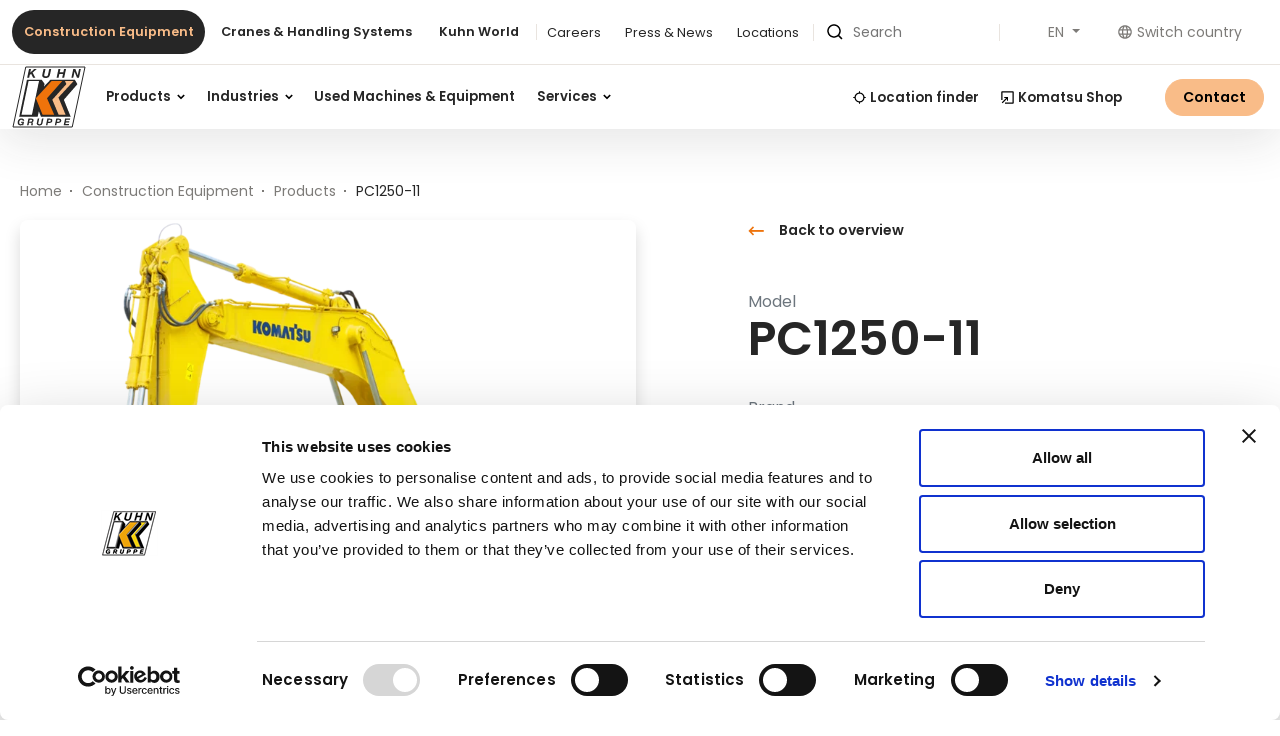

--- FILE ---
content_type: text/html; charset=UTF-8
request_url: https://www.kuhn.at/en/construction-equipment/products/pc1250-11_p_68
body_size: 27175
content:
<!doctype html>
<!--⠀⠀⠀⠀⠀⠀⠀⠀⠀⠀⠀⠀⠀⠀⠀⠀⠀⠀⠀⠀⠀⠀⠀⠀⠀⠀⠀⠀
⠀⠀⠀⠀⠀⠀⠀⠀⠀⠀⠀⠀⠀⠀⠀⠀⠀⠀⠀⠀⠀⣀⠀⠀⠀⠀⠀⠀⠀⠀
⠀⠀⠀⠀⠀⠀⠀⠀⠀⠀⠀⠀⠀⠀⠀⠀⠀⠀⠀⠀⠀⣿⠀⠀⠀⠀⠀⠀⠀⠀
⠀⠀⠀⠀⠀⠀⠀⠀⠀⠀⠀⠀⠀⠀⠀⠀⠀⠀⠀⠀⠀⣿⠀⠀⠀⠀⠀⠀⠀⠀
⠀⠀⠀⠀⠀⠀⠀⠀⠀⠀⠀⠀⠀⠀⠀⠀⠀⠀⠀⠀⠀⣿⠀⠀⠀⠀⠀⠀⠀⠀
⠀⠀⠀⠀⣤⡤⠤⠤⠤⠤⠤⠤⢤⣤⠀⠀⠀⠀⠀⠀⠀⣿⠀⠀⠀⠀⠀⠀⠀⠀
⠀⠀⠀⠀⣿⠀⠀⠀⠀⠀⠀⠀⠀⣿⡄⠀⠀⠀⠀⠀⠀⣿⠀⠀⠀⠀⠀⠀⠀⠀
⠀⠀⠀⠀⣿⠀⠀⠀⠀⠀⠀⠀⠀⠸⣷⠀⠀⠀⠀⠀⠀⣿⠀⣶⠀⠀⠀⠀⠀⠀
⠀⠀⠀⠀⣿⠀⣿⣿⣦⠀⠀⠀⠀⠀⢻⣇⠀⠀⠀⠀⠀⣉⣀⣉⠀⠀⠀⠀⠀⠀
⠀⢠⣤⣤⣬⣤⣌⠙⢿⡆⠀⠀⠀⢀⣈⣿⡄⠀⠀⠀⠀⣨⠉⣅⠀⠀⠀⠀⠀⠀
⠀⢸⡿⠟⠛⠛⠿⣷⣄⠑⢠⣴⣶⠟⠛⠛⠓⠀⠀⠀⠀⣿⠀⣿⠀
⠀⠈⣠⣾⣿⣷⣦⡈⢻⣷⣤⣤⣤⣴⡿⠟⠛⠛⠳⣄⠀⣿⠀⠛⠛⠛⠛⠛⠛⠛⠛⠛⠂⠀
⠀⢰⣿⡇⠀⠈⣿⣷⠀⣿⣿⣿⣿⡟⢀⣴⠿⢿⣦⠈⠀⣿⠀⠀⠀⠀⠀⠀⠀⠀
⠀⠈⢿⣷⣶⣶⡿⠋⠀⠀⠀⠀⠀⠀⠘⢿⣤⣴⡿⠀⠀⠿⠀⠀⠀⠀⠀⠀⠀⠀
⠀⠀⠀⠈⠉⠁⠀⠀⠀⠀⠀⠀⠀⠀⠀⠀⠉⠉⠀⠀⠀⠀⠀⠀⠀⠀⠀⠀⠀⠀
-->

<html lang="en">
<head>
    <meta http-equiv="X-UA-Compatible" content="IE=edge">
    <meta charset="UTF-8">

    
                                                                        <link rel="preload" as="font" type="font/woff2" href="/static/debug/resources/iconfont.177cb0ac7ffb8bfa1b77.woff2" crossorigin="anonymous">
            

                                    <title>PC1250-11 from Komatsu | Kuhn</title>
            <meta name="description" content="Jetzt über das Modell PC1250-11 von Komatsu informieren, Produktbroschüren lesen und Kuhn-Händler ganz einfach kontaktieren" />

            <link rel="canonical" href="https://www.kuhn.at/en/construction-equipment/products/pc1250-11_p_68">
            
<link rel="alternate" hreflang="x-default" href="https://www.kuhn.at/en/construction-equipment/products/pc1250-11_p_68" />
<link rel="alternate" hreflang="en" href="https://www.kuhn.at/en/construction-equipment/products/pc1250-11_p_68" />
<link rel="alternate" hreflang="de" href="https://www.kuhn.at/de/baumaschinen/produkte/pc1250-11_p_68" />

            

<!-- OPEN GRAPH -->
<meta property="og:title" content="PC1250-11 from Komatsu | Kuhn" />
<meta property="og:description" content="Smooth operations for efficient work" />
<meta property="og:image" content="https://www.kuhn.at/Products/Komatsu/Images/PC1250-11/1193/image-thumb__1193__default_og_image/PC1250-11-0.jpg" />
<meta property="og:image:secure" content="https://www.kuhn.at/Products/Komatsu/Images/PC1250-11/1193/image-thumb__1193__default_og_image/PC1250-11-0.jpg" />
<meta property="og:secure" content="https://www.kuhn.at/Products/Komatsu/Images/PC1250-11/1193/image-thumb__1193__default_og_image/PC1250-11-0.jpg" />
<meta property="og:url" content="https://www.kuhn.at/en/construction-equipment/products/pc1250-11_p_68" />
<meta property="og:type" content="website" />
<!-- /OPEN GRAPH -->


        
        <meta charset="UTF-8">

<script>_config = {};</script>

<meta name="format-detection" content="telephone=no"/>

<link rel="apple-touch-icon" sizes="152x152" href="/static/img/favicons/apple-touch-icon-152x152.png">
<link rel="apple-touch-icon" sizes="180x180" href="/static/img/favicons/apple-touch-icon-180x180.png">
<link rel="icon" type="image/png" href="/static/img/favicons/favicon-32x32.png" sizes="32x32">
<link rel="icon" type="image/png" href="/static/img/favicons/android-chrome-192x192.png" sizes="192x192">
<link rel="icon" type="image/png" href="/static/img/favicons/favicon-96x96.png" sizes="96x96">
<link rel="manifest" href="/manifest.json">
<link rel="mask-icon" href="/static/img/favicons/safari-pinned-tab.svg">

<meta name="theme-color" content="#EE730B">



<meta name="viewport" content="width=device-width, initial-scale=1.0">


    

    <link rel="preload" href="/cache-buster-1765797066/static/build/css/libs.css" as="style" onload="this.onload=null;this.rel='stylesheet'"><noscript><link rel="stylesheet" href="/cache-buster-1765797066/static/build/css/libs.css" /></noscript>

<style>:root{--color-primary:#f9bc88;--color-secondary:#ee730b;--color-text-default:#262626;--color-text-muted:#928f8c;--color-default:#262626;--color-white:#fff;--color-light-grey:#e9e4df;--color-dark-grey:#7d7b78;--color-dark:#343a40;--color-light:#fffaf4;--color-success:#28a745;--color-info:#ffc107;--color-warning:#ffc107;--color-info-blue:#17a2b8;--color-danger:#dc3545;--color-primary-contrast:var(--color-text-default);--color-secondary-contrast:var(--color-text-default);--color-success-contrast:#fff;--color-info-contrast:var(--color-text-default);--color-warning-contrast:var(--color-text-default);--color-danger-contrast:#fff;--color-light-contrast:var(--color-text-default);--color-dark-contrast:#fff;--color-white-contrast:var(--color-text-default);--color-default-contrast:#fff;--color-primary-dark:#e8b07f;--color-secondary-dark:#d3670b;--color-success-dark:#12862b;--color-info-dark:#967102;--color-warning-dark:#967102;--color-danger-dark:#cc2333;--color-light-dark:#e4e8ec;--color-dark-dark:#14191e;--color-white-dark:#f8f9fa;--color-default-dark:#1f232a;--color-primary-light:#fcc394;--color-secondary-light:#ec8126;--color-success-light:#88d498;--color-info-light:#fbbd03;--color-warning-light:#fbbd03;--color-danger-light:#e15260;--color-light-light:#fff;--color-dark-light:#687f96;--color-white-light:#fff;--color-default-light:#3b4552;--font-default:"Poppins Regular",sans-serif;--font-default-light:"Poppins Light",sans-serif;--font-default-bold:"Poppins SemiBold",sans-serif;--font-size-default:1rem;--color-btn-light:var(--color-light);--bs-blue:#0d6efd;--bs-indigo:#6610f2;--bs-purple:#6f42c1;--bs-pink:#d63384;--bs-red:#dc3545;--bs-orange:#fd7e14;--bs-yellow:#ffc107;--bs-green:#198754;--bs-teal:#20c997;--bs-cyan:#0dcaf0;--bs-black:#000;--bs-white:#fff;--bs-gray:#6c757d;--bs-gray-dark:#343a40;--bs-gray-100:#f8f9fa;--bs-gray-200:#e9ecef;--bs-gray-300:#dee2e6;--bs-gray-400:#ced4da;--bs-gray-500:#adb5bd;--bs-gray-600:#6c757d;--bs-gray-700:#495057;--bs-gray-800:#343a40;--bs-gray-900:#212529;--bs-primary:#f9bc88;--bs-secondary:#ee730b;--bs-success:#28a745;--bs-info:#0dcaf0;--bs-warning:#ffc107;--bs-danger:#dc3545;--bs-light:#f8f9fa;--bs-dark:#212529;--bs-primary-rgb:249,188,136;--bs-secondary-rgb:238,115,11;--bs-success-rgb:40,167,69;--bs-info-rgb:13,202,240;--bs-warning-rgb:255,193,7;--bs-danger-rgb:220,53,69;--bs-light-rgb:248,249,250;--bs-dark-rgb:33,37,41;--bs-white-rgb:255,255,255;--bs-black-rgb:0,0,0;--bs-body-color-rgb:33,37,41;--bs-body-bg-rgb:255,255,255;--bs-font-sans-serif:system-ui,-apple-system,"Segoe UI",Roboto,"Helvetica Neue","Noto Sans","Liberation Sans",Arial,sans-serif,"Apple Color Emoji","Segoe UI Emoji","Segoe UI Symbol","Noto Color Emoji";--bs-font-monospace:SFMono-Regular,Menlo,Monaco,Consolas,"Liberation Mono","Courier New",monospace;--bs-gradient:linear-gradient(180deg,hsla(0,0%,100%,0.15),hsla(0,0%,100%,0));--bs-body-font-family:var(--bs-font-sans-serif);--bs-body-font-size:1rem;--bs-body-font-weight:400;--bs-body-line-height:1.5;--bs-body-color:#212529;--bs-body-bg:#fff;--bs-border-width:1px;--bs-border-style:solid;--bs-border-color:#dee2e6;--bs-border-color-translucent:rgba(0,0,0,0.175);--bs-border-radius:.375rem;--bs-border-radius-sm:.25rem;--bs-border-radius-lg:.5rem;--bs-border-radius-xl:1rem;--bs-border-radius-2xl:2rem;--bs-border-radius-pill:50rem;--bs-link-color:#f9bc88;--bs-link-hover-color:#c7966d;--bs-code-color:#d63384;--bs-highlight-bg:#fff3cd}/*!
 * Bootstrap v5.2.2 (https://getbootstrap.com/)
 * Copyright 2011-2021 The Bootstrap Authors
 * Copyright 2011-2021 Twitter, Inc.
 * Licensed under MIT (https://github.com/twbs/bootstrap/blob/main/LICENSE)
 */*,:after,:before{-webkit-box-sizing:border-box;box-sizing:border-box}body{margin:0;font-family:system-ui,-apple-system,Segoe UI,Roboto,Helvetica Neue,Noto Sans,Liberation Sans,Arial,sans-serif,Apple Color Emoji,Segoe UI Emoji,Segoe UI Symbol,Noto Color Emoji;font-family:var(--bs-body-font-family);font-size:1rem;font-size:var(--bs-body-font-size);font-weight:400;font-weight:var(--bs-body-font-weight);line-height:1.5;line-height:var(--bs-body-line-height);color:#212529;color:var(--bs-body-color);text-align:var(--bs-body-text-align);background-color:#fff;background-color:var(--bs-body-bg);-webkit-text-size-adjust:100%;-webkit-tap-highlight-color:rgba(0,0,0,0)}hr{margin:1rem 0;color:inherit;border:0;border-top:1px solid;opacity:.25}.h1,.h2,.h3,.h4,.h5,.h6,h1,h2,h3,h4,h5,h6{margin-bottom:.5rem;font-weight:500;line-height:1.2}.h1,h1{font-size:calc(1.375rem + 1.5vw)}.h2,h2{font-size:calc(1.325rem + 0.9vw)}.h3,h3{font-size:calc(1.3rem + 0.6vw)}.h4,h4{font-size:calc(1.275rem + 0.3vw)}.h5,h5{font-size:1.25rem}.h6,h6{font-size:1rem}p{margin-top:0;margin-bottom:1rem}abbr[title]{-webkit-text-decoration:underline dotted;text-decoration:underline dotted;cursor:help;-webkit-text-decoration-skip-ink:none;text-decoration-skip-ink:none}address{margin-bottom:1rem;font-style:normal;line-height:inherit}ol,ul{padding-left:2rem}dl,ol,ul{margin-top:0;margin-bottom:1rem}ol ol,ol ul,ul ol,ul ul{margin-bottom:0}dt{font-weight:700}dd{margin-bottom:.5rem;margin-left:0}blockquote{margin:0 0 1rem}b,strong{font-weight:bolder}.small,small{font-size:.875em}.mark,mark{padding:.1875em;background-color:#fff3cd;background-color:var(--bs-highlight-bg)}sub,sup{position:relative;font-size:.75em;line-height:0;vertical-align:baseline}sub{bottom:-.25em}sup{top:-.5em}a{color:#f9bc88;color:var(--bs-link-color);text-decoration:underline}a:hover{color:#c7966d;color:var(--bs-link-hover-color)}a:not([href]):not([class]),a:not([href]):not([class]):hover{color:inherit;text-decoration:none}code,kbd,pre,samp{font-family:SFMono-Regular,Menlo,Monaco,Consolas,Liberation Mono,Courier New,monospace;font-family:var(--bs-font-monospace);font-size:1em}pre{display:block;margin-top:0;margin-bottom:1rem;overflow:auto;font-size:.875em}pre code{font-size:inherit;color:inherit;word-break:normal}code{font-size:.875em;color:#d63384;color:var(--bs-code-color);word-wrap:break-word}a>code{color:inherit}kbd{padding:.1875rem .375rem;font-size:.875em;color:#fff;color:var(--bs-body-bg);background-color:#212529;background-color:var(--bs-body-color);border-radius:.25rem}kbd kbd{padding:0;font-size:1em}figure{margin:0 0 1rem}img,svg{vertical-align:middle}table{caption-side:bottom;border-collapse:collapse}caption{padding-top:.5rem;padding-bottom:.5rem;color:#6c757d;text-align:left}th{text-align:inherit;text-align:-webkit-match-parent}tbody,td,tfoot,th,thead,tr{border:0 solid;border-color:inherit}label{display:inline-block}button{border-radius:0}button:focus:not(:focus-visible){outline:0}button,input,optgroup,select,textarea{margin:0;font-family:inherit;font-size:inherit;line-height:inherit}button,select{text-transform:none}[role=button]{cursor:pointer}select{word-wrap:normal}select:disabled{opacity:1}[list]:not([type=date]):not([type=datetime-local]):not([type=month]):not([type=week]):not([type=time])::-webkit-calendar-picker-indicator{display:none!important}[type=button],[type=reset],[type=submit],button{-webkit-appearance:button}[type=button]:not(:disabled),[type=reset]:not(:disabled),[type=submit]:not(:disabled),button:not(:disabled){cursor:pointer}::-moz-focus-inner{padding:0;border-style:none}fieldset{min-width:0;padding:0;margin:0;border:0}legend{float:left;width:100%;padding:0;margin-bottom:.5rem;font-size:calc(1.275rem + 0.3vw);line-height:inherit}legend+*{clear:left}::-webkit-datetime-edit-day-field,::-webkit-datetime-edit-fields-wrapper,::-webkit-datetime-edit-hour-field,::-webkit-datetime-edit-minute,::-webkit-datetime-edit-month-field,::-webkit-datetime-edit-text,::-webkit-datetime-edit-year-field{padding:0}::-webkit-inner-spin-button{height:auto}[type=search]{outline-offset:-2px;-webkit-appearance:textfield}::-webkit-search-decoration{-webkit-appearance:none}::-webkit-color-swatch-wrapper{padding:0}::file-selector-button{font:inherit;-webkit-appearance:button}output{display:inline-block}iframe{border:0}summary{display:list-item;cursor:pointer}progress{vertical-align:baseline}[hidden]{display:none!important}.lead{font-size:1.25rem;font-weight:300}.list-inline,.list-unstyled{padding-left:0;list-style:none}.list-inline-item{display:inline-block}.list-inline-item:not(:last-child){margin-right:.5rem}.blockquote{margin-bottom:1rem;font-size:1.25rem}.blockquote>:last-child{margin-bottom:0}.img-fluid{max-width:100%;height:auto}.figure{display:inline-block}.container{--bs-gutter-x:.5rem;--bs-gutter-y:0;width:100%;padding-right:.25rem;padding-right:calc(var(--bs-gutter-x)*0.5);padding-left:.25rem;padding-left:calc(var(--bs-gutter-x)*0.5);margin-right:auto;margin-left:auto}.row{--bs-gutter-x:.5rem;--bs-gutter-y:0;display:-webkit-box;display:-ms-flexbox;display:flex;-ms-flex-wrap:wrap;flex-wrap:wrap;margin-top:calc(var(--bs-gutter-y)*-1);margin-right:-.25rem;margin-right:calc(var(--bs-gutter-x)*-0.5);margin-left:-.25rem;margin-left:calc(var(--bs-gutter-x)*-0.5)}.row>*{-ms-flex-negative:0;flex-shrink:0;width:100%;max-width:100%;padding-right:.25rem;padding-right:calc(var(--bs-gutter-x)*0.5);padding-left:.25rem;padding-left:calc(var(--bs-gutter-x)*0.5);margin-top:var(--bs-gutter-y)}.col{-webkit-box-flex:1;-ms-flex:1 0;flex:1 0}.col-auto{-webkit-box-flex:0;-ms-flex:0 0 auto;flex:0 0 auto;width:auto}.col-2{-webkit-box-flex:0;-ms-flex:0 0 auto;flex:0 0 auto;width:16.66667%}.col-3{-webkit-box-flex:0;-ms-flex:0 0 auto;flex:0 0 auto;width:25%}.col-4{-webkit-box-flex:0;-ms-flex:0 0 auto;flex:0 0 auto;width:33.33333%}.col-5{-webkit-box-flex:0;-ms-flex:0 0 auto;flex:0 0 auto;width:41.66667%}.col-6{-webkit-box-flex:0;-ms-flex:0 0 auto;flex:0 0 auto;width:50%}.col-7{-webkit-box-flex:0;-ms-flex:0 0 auto;flex:0 0 auto;width:58.33333%}.col-10{-webkit-box-flex:0;-ms-flex:0 0 auto;flex:0 0 auto;width:83.33333%}.col-12{-webkit-box-flex:0;-ms-flex:0 0 auto;flex:0 0 auto;width:100%}.gx-0{--bs-gutter-x:0}.g-1{--bs-gutter-x:.25rem}.g-1,.gy-1{--bs-gutter-y:.25rem}.g-2{--bs-gutter-x:.5rem}.g-2,.gy-2{--bs-gutter-y:.5rem}.g-3,.gx-3{--bs-gutter-x:1rem}.g-3,.gy-3{--bs-gutter-y:1rem}.g-4,.gx-4{--bs-gutter-x:1.5rem}.g-4,.gy-4{--bs-gutter-y:1.5rem}.g-5,.gx-5{--bs-gutter-x:3rem}.g-5,.gy-5{--bs-gutter-y:3rem}.btn{--bs-btn-padding-x:2rem;--bs-btn-padding-y:.875rem;--bs-btn-font-family:Poppins SemiBold;--bs-btn-font-size:1rem;--bs-btn-font-weight:600;--bs-btn-line-height:1.125;--bs-btn-color:#212529;--bs-btn-bg:transparent;--bs-btn-border-width:1px;--bs-btn-border-color:transparent;--bs-btn-border-radius:6.25rem;--bs-btn-hover-border-color:transparent;--bs-btn-box-shadow:inset 0 1px 0 hsla(0,0%,100%,0.15),0 1px 1px rgba(0,0,0,0.075);--bs-btn-disabled-opacity:.65;--bs-btn-focus-box-shadow:0 0 0 .25rem rgba(var(--bs-btn-focus-shadow-rgb),.5);display:inline-block;padding:var(--bs-btn-padding-y) var(--bs-btn-padding-x);font-family:var(--bs-btn-font-family);font-size:var(--bs-btn-font-size);font-weight:var(--bs-btn-font-weight);line-height:var(--bs-btn-line-height);color:var(--bs-btn-color);text-align:center;text-decoration:none;vertical-align:middle;cursor:pointer;-webkit-user-select:none;-moz-user-select:none;-ms-user-select:none;user-select:none;border:var(--bs-btn-border-width) solid var(--bs-btn-border-color);border-radius:var(--bs-btn-border-radius);background-color:var(--bs-btn-bg);-webkit-transition:color .15s ease-in-out,background-color .15s ease-in-out,border-color .15s ease-in-out,-webkit-box-shadow .15s ease-in-out;transition:color .15s ease-in-out,background-color .15s ease-in-out,border-color .15s ease-in-out,-webkit-box-shadow .15s ease-in-out;-o-transition:color .15s ease-in-out,background-color .15s ease-in-out,border-color .15s ease-in-out,box-shadow .15s ease-in-out;transition:color .15s ease-in-out,background-color .15s ease-in-out,border-color .15s ease-in-out,box-shadow .15s ease-in-out;transition:color .15s ease-in-out,background-color .15s ease-in-out,border-color .15s ease-in-out,box-shadow .15s ease-in-out,-webkit-box-shadow .15s ease-in-out}.btn:hover{color:var(--bs-btn-hover-color);background-color:var(--bs-btn-hover-bg);border-color:var(--bs-btn-hover-border-color)}.btn:focus-visible{color:var(--bs-btn-hover-color);background-color:var(--bs-btn-hover-bg)}.btn:focus-visible{border-color:var(--bs-btn-hover-border-color);outline:0;-webkit-box-shadow:var(--bs-btn-focus-box-shadow);box-shadow:var(--bs-btn-focus-box-shadow)}.btn.active,.btn.show,.btn:first-child:active,:not(.btn-check)+.btn:active{color:var(--bs-btn-active-color);background-color:var(--bs-btn-active-bg);border-color:var(--bs-btn-active-border-color)}.btn.active:focus-visible,.btn.show:focus-visible,.btn:first-child:active:focus-visible,:not(.btn-check)+.btn:active:focus-visible{-webkit-box-shadow:var(--bs-btn-focus-box-shadow);box-shadow:var(--bs-btn-focus-box-shadow)}.btn.disabled,.btn:disabled,fieldset:disabled .btn{color:var(--bs-btn-disabled-color);pointer-events:none;background-color:var(--bs-btn-disabled-bg);border-color:var(--bs-btn-disabled-border-color);opacity:var(--bs-btn-disabled-opacity)}.btn-primary{--bs-btn-color:#000;--bs-btn-bg:#f9bc88;--bs-btn-border-color:#f9bc88;--bs-btn-hover-color:#000;--bs-btn-hover-bg:#fac69a;--bs-btn-hover-border-color:#fac394;--bs-btn-focus-shadow-rgb:212,160,116;--bs-btn-active-color:#000;--bs-btn-active-bg:#fac9a0;--bs-btn-active-border-color:#fac394;--bs-btn-active-shadow:inset 0 3px 5px rgba(0,0,0,0.125);--bs-btn-disabled-color:#000;--bs-btn-disabled-bg:#f9bc88;--bs-btn-disabled-border-color:#f9bc88}.btn-secondary{--bs-btn-color:#000;--bs-btn-bg:#ee730b;--bs-btn-border-color:#ee730b;--bs-btn-hover-color:#000;--bs-btn-hover-bg:#f18830;--bs-btn-hover-border-color:#f08123;--bs-btn-focus-shadow-rgb:202,98,9;--bs-btn-active-color:#000;--bs-btn-active-bg:#f18f3c;--bs-btn-active-border-color:#f08123;--bs-btn-active-shadow:inset 0 3px 5px rgba(0,0,0,0.125);--bs-btn-disabled-color:#000;--bs-btn-disabled-bg:#ee730b;--bs-btn-disabled-border-color:#ee730b}.btn-info{--bs-btn-color:#000;--bs-btn-bg:#0dcaf0;--bs-btn-border-color:#0dcaf0;--bs-btn-hover-color:#000;--bs-btn-hover-bg:#31d2f2;--bs-btn-hover-border-color:#25cff2;--bs-btn-focus-shadow-rgb:11,172,204;--bs-btn-active-color:#000;--bs-btn-active-bg:#3dd5f3;--bs-btn-active-border-color:#25cff2;--bs-btn-active-shadow:inset 0 3px 5px rgba(0,0,0,0.125);--bs-btn-disabled-color:#000;--bs-btn-disabled-bg:#0dcaf0;--bs-btn-disabled-border-color:#0dcaf0}.btn-light{--bs-btn-color:#000;--bs-btn-bg:#f8f9fa;--bs-btn-border-color:#f8f9fa;--bs-btn-hover-color:#000;--bs-btn-hover-bg:#d3d4d5;--bs-btn-hover-border-color:#c6c7c8;--bs-btn-focus-shadow-rgb:211,212,213;--bs-btn-active-color:#000;--bs-btn-active-bg:#c6c7c8;--bs-btn-active-border-color:#babbbc;--bs-btn-active-shadow:inset 0 3px 5px rgba(0,0,0,0.125);--bs-btn-disabled-color:#000;--bs-btn-disabled-bg:#f8f9fa;--bs-btn-disabled-border-color:#f8f9fa}.btn-dark{--bs-btn-color:#fff;--bs-btn-bg:#212529;--bs-btn-border-color:#212529;--bs-btn-hover-color:#fff;--bs-btn-hover-bg:#424649;--bs-btn-hover-border-color:#373b3e;--bs-btn-focus-shadow-rgb:66,70,73;--bs-btn-active-color:#fff;--bs-btn-active-bg:#4d5154;--bs-btn-active-border-color:#373b3e;--bs-btn-active-shadow:inset 0 3px 5px rgba(0,0,0,0.125);--bs-btn-disabled-color:#fff;--bs-btn-disabled-bg:#212529;--bs-btn-disabled-border-color:#212529}.btn-lg{--bs-btn-padding-y:1.125rem;--bs-btn-padding-x:1.25rem;--bs-btn-font-size:1.25rem}.btn-lg,.btn-sm{--bs-btn-border-radius:6.25rem}.btn-sm{--bs-btn-padding-y:.25rem;--bs-btn-padding-x:.5rem;--bs-btn-font-size:.875rem}.dropdown,.dropdown-center,.dropend,.dropstart,.dropup,.dropup-center{position:relative}.dropdown-toggle{white-space:nowrap}.dropdown-toggle:after{display:inline-block;margin-left:.255em;vertical-align:.255em;content:"";border-top:.3em solid;border-right:.3em solid transparent;border-bottom:0;border-left:.3em solid transparent}.dropdown-toggle:empty:after{margin-left:0}.dropdown-menu{--bs-dropdown-zindex:1000;--bs-dropdown-min-width:10rem;--bs-dropdown-padding-x:0;--bs-dropdown-padding-y:.5rem;--bs-dropdown-spacer:.125rem;--bs-dropdown-font-size:1rem;--bs-dropdown-color:#212529;--bs-dropdown-bg:#fff;--bs-dropdown-border-color:var(--bs-border-color-translucent);--bs-dropdown-border-radius:.375rem;--bs-dropdown-border-width:1px;--bs-dropdown-inner-border-radius:calc(0.375rem - 1px);--bs-dropdown-divider-bg:var(--bs-border-color-translucent);--bs-dropdown-divider-margin-y:.5rem;--bs-dropdown-box-shadow:0 0.5rem 1rem rgba(0,0,0,0.15);--bs-dropdown-link-color:#212529;--bs-dropdown-link-hover-color:#1e2125;--bs-dropdown-link-hover-bg:#e9ecef;--bs-dropdown-link-active-color:#fff;--bs-dropdown-link-active-bg:#f9bc88;--bs-dropdown-link-disabled-color:#adb5bd;--bs-dropdown-item-padding-x:1rem;--bs-dropdown-item-padding-y:.25rem;--bs-dropdown-header-color:#6c757d;--bs-dropdown-header-padding-x:1rem;--bs-dropdown-header-padding-y:.5rem;position:absolute;z-index:var(--bs-dropdown-zindex);display:none;min-width:var(--bs-dropdown-min-width);padding:var(--bs-dropdown-padding-y) var(--bs-dropdown-padding-x);margin:0;font-size:var(--bs-dropdown-font-size);color:var(--bs-dropdown-color);text-align:left;list-style:none;background-color:var(--bs-dropdown-bg);background-clip:padding-box;border:var(--bs-dropdown-border-width) solid var(--bs-dropdown-border-color);border-radius:var(--bs-dropdown-border-radius)}.dropup .dropdown-toggle:after{display:inline-block;margin-left:.255em;vertical-align:.255em;content:"";border-top:0;border-right:.3em solid transparent;border-bottom:.3em solid;border-left:.3em solid transparent}.dropup .dropdown-toggle:empty:after{margin-left:0}.dropend .dropdown-toggle:after{display:inline-block;margin-left:.255em;vertical-align:.255em;content:"";border-top:.3em solid transparent;border-right:0;border-bottom:.3em solid transparent;border-left:.3em solid}.dropend .dropdown-toggle:empty:after{margin-left:0}.dropend .dropdown-toggle:after{vertical-align:0}.dropstart .dropdown-toggle:after{display:inline-block;margin-left:.255em;vertical-align:.255em;content:"";display:none}.dropstart .dropdown-toggle:before{display:inline-block;margin-right:.255em;vertical-align:.255em;content:"";border-top:.3em solid transparent;border-right:.3em solid;border-bottom:.3em solid transparent}.dropstart .dropdown-toggle:empty:after{margin-left:0}.dropstart .dropdown-toggle:before{vertical-align:0}.dropdown-divider{height:0;margin:var(--bs-dropdown-divider-margin-y) 0;overflow:hidden;border-top:1px solid var(--bs-dropdown-divider-bg);opacity:1}.dropdown-item{display:block;width:100%;padding:var(--bs-dropdown-item-padding-y) var(--bs-dropdown-item-padding-x);clear:both;font-weight:400;color:var(--bs-dropdown-link-color);text-align:inherit;text-decoration:none;white-space:nowrap;background-color:transparent;border:0}.dropdown-item:focus,.dropdown-item:hover{color:var(--bs-dropdown-link-hover-color);background-color:var(--bs-dropdown-link-hover-bg)}.dropdown-item.active,.dropdown-item:active{color:var(--bs-dropdown-link-active-color);text-decoration:none;background-color:var(--bs-dropdown-link-active-bg)}.dropdown-item.disabled,.dropdown-item:disabled{color:var(--bs-dropdown-link-disabled-color);pointer-events:none;background-color:transparent}.dropdown-menu.show{display:block}.modal{--bs-modal-zindex:1055;--bs-modal-width:500px;--bs-modal-padding:3rem;--bs-modal-margin:.5rem;--bs-modal-color: ;--bs-modal-bg:#fff;--bs-modal-border-color:var(--bs-border-color-translucent);--bs-modal-border-width:1px;--bs-modal-border-radius:.25rem;--bs-modal-box-shadow:0 0.125rem 0.25rem rgba(0,0,0,0.075);--bs-modal-inner-border-radius:calc(0.25rem - 1px);--bs-modal-header-padding-x:1rem;--bs-modal-header-padding-y:1rem;--bs-modal-header-padding:1rem 1rem;--bs-modal-header-border-color:var(--bs-border-color);--bs-modal-header-border-width:1px;--bs-modal-title-line-height:1.5;--bs-modal-footer-gap:.5rem;--bs-modal-footer-bg: ;--bs-modal-footer-border-color:var(--bs-border-color);--bs-modal-footer-border-width:1px;position:fixed;top:0;left:0;z-index:var(--bs-modal-zindex);display:none;width:100%;height:100%;overflow-x:hidden;overflow-y:auto;outline:0}.modal-dialog{position:relative;width:auto;margin:var(--bs-modal-margin);pointer-events:none}.modal.fade .modal-dialog{-webkit-transition:-webkit-transform .3s ease-out;transition:-webkit-transform .3s ease-out;-o-transition:transform .3s ease-out;transition:transform .3s ease-out;transition:transform .3s ease-out, -webkit-transform .3s ease-out;-webkit-transform:translateY(-50px);transform:translateY(-50px)}.modal.show .modal-dialog{-webkit-transform:none;transform:none}.modal.modal-static .modal-dialog{-webkit-transform:scale(1.02);transform:scale(1.02)}.modal-dialog-scrollable{height:calc(100% - var(--bs-modal-margin)*2)}.modal-dialog-scrollable .modal-content{max-height:100%;overflow:hidden}.modal-dialog-scrollable .modal-body{overflow-y:auto}.modal-dialog-centered{display:-webkit-box;display:-ms-flexbox;display:flex;-webkit-box-align:center;-ms-flex-align:center;align-items:center;min-height:calc(100% - var(--bs-modal-margin)*2)}.modal-content{position:relative;display:-webkit-box;display:-ms-flexbox;display:flex;-webkit-box-orient:vertical;-webkit-box-direction:normal;-ms-flex-direction:column;flex-direction:column;width:100%;color:var(--bs-modal-color);pointer-events:auto;background-color:var(--bs-modal-bg);background-clip:padding-box;border:var(--bs-modal-border-width) solid var(--bs-modal-border-color);border-radius:var(--bs-modal-border-radius);outline:0}.modal-backdrop{--bs-backdrop-zindex:1050;--bs-backdrop-bg:#000;--bs-backdrop-opacity:.5;position:fixed;top:0;left:0;z-index:var(--bs-backdrop-zindex);width:100vw;height:100vh;background-color:var(--bs-backdrop-bg)}.modal-backdrop.fade{opacity:0}.modal-backdrop.show{opacity:var(--bs-backdrop-opacity)}.modal-header{display:-webkit-box;display:-ms-flexbox;display:flex;-ms-flex-negative:0;flex-shrink:0;-webkit-box-align:center;-ms-flex-align:center;align-items:center;-webkit-box-pack:justify;-ms-flex-pack:justify;justify-content:space-between;padding:var(--bs-modal-header-padding);border-bottom:var(--bs-modal-header-border-width) solid var(--bs-modal-header-border-color);border-top-left-radius:var(--bs-modal-inner-border-radius);border-top-right-radius:var(--bs-modal-inner-border-radius)}.modal-header .btn-close{padding:calc(var(--bs-modal-header-padding-y)*0.5) calc(var(--bs-modal-header-padding-x)*0.5);margin:calc(var(--bs-modal-header-padding-y)*-0.5) calc(var(--bs-modal-header-padding-x)*-0.5) calc(var(--bs-modal-header-padding-y)*-0.5) auto}.modal-title{margin-bottom:0;line-height:var(--bs-modal-title-line-height)}.modal-body{position:relative;-webkit-box-flex:1;-ms-flex:1 1 auto;flex:1 1 auto;padding:var(--bs-modal-padding)}.modal-footer{display:-webkit-box;display:-ms-flexbox;display:flex;-ms-flex-negative:0;flex-shrink:0;-ms-flex-wrap:wrap;flex-wrap:wrap;-webkit-box-align:center;-ms-flex-align:center;align-items:center;-webkit-box-pack:end;-ms-flex-pack:end;justify-content:flex-end;padding:calc(var(--bs-modal-padding) - var(--bs-modal-footer-gap)*0.5);background-color:var(--bs-modal-footer-bg);border-top:var(--bs-modal-footer-border-width) solid var(--bs-modal-footer-border-color);border-bottom-right-radius:var(--bs-modal-inner-border-radius);border-bottom-left-radius:var(--bs-modal-inner-border-radius)}.modal-footer>*{margin:calc(var(--bs-modal-footer-gap)*0.5)}.link-primary{color:#f9bc88!important}.link-primary:focus,.link-primary:hover{color:#fac9a0!important}.ratio{position:relative;width:100%}.ratio:before{display:block;padding-top:var(--bs-aspect-ratio);content:""}.ratio-1x1{--bs-aspect-ratio:100%}.ratio-2x1{--bs-aspect-ratio:50%}.ratio-3x1{--bs-aspect-ratio:33.33333%}.ratio-3x2{--bs-aspect-ratio:66.66667%}.ratio-4x3{--bs-aspect-ratio:75%}.ratio-6x4{--bs-aspect-ratio:66.66667%}.ratio-16x9{--bs-aspect-ratio:56.25%}.ratio-8x3{--bs-aspect-ratio:37.5%}.ratio-9x4{--bs-aspect-ratio:44.44444%}.ratio-3x4{--bs-aspect-ratio:133.33333%}.ratio-5x4{--bs-aspect-ratio:80%}.fixed-top{top:0}.fixed-bottom,.fixed-top{position:fixed;right:0;left:0;z-index:1030}.fixed-bottom{bottom:0}.sticky-top{top:0}.sticky-top{position:sticky;z-index:1020}.vstack{display:-webkit-box;display:-ms-flexbox;display:flex;-ms-flex-item-align:stretch;align-self:stretch}.vstack{-webkit-box-flex:1;-ms-flex:1 1 auto;flex:1 1 auto;-webkit-box-orient:vertical;-webkit-box-direction:normal;-ms-flex-direction:column;flex-direction:column}.visually-hidden,.visually-hidden-focusable:not(:focus):not(:focus-within){position:absolute!important;width:1px!important;height:1px!important;padding:0!important;margin:-1px!important;overflow:hidden!important;clip:rect(0,0,0,0)!important;white-space:nowrap!important;border:0!important}.vr{display:inline-block;-ms-flex-item-align:stretch;align-self:stretch;width:1px;min-height:1em;background-color:currentcolor;opacity:.25}.align-top{vertical-align:top!important}.overflow-hidden{overflow:hidden!important}.d-inline-block{display:inline-block!important}.d-block{display:block!important}.d-flex{display:-webkit-box!important;display:-ms-flexbox!important;display:flex!important}.d-none{display:none!important}.shadow{-webkit-box-shadow:0 .5rem 1rem rgba(0,0,0,.15)!important;box-shadow:0 .5rem 1rem rgba(0,0,0,.15)!important}.position-relative{position:relative!important}.position-absolute{position:absolute!important}.top-0{top:0!important}.border{border:1px solid #dee2e6!important;border:var(--bs-border-width) var(--bs-border-style) var(--bs-border-color)!important}.border-0{border:0!important}.border-top{border-top:1px solid #dee2e6!important;border-top:var(--bs-border-width) var(--bs-border-style) var(--bs-border-color)!important}.border-end{border-right:1px solid #dee2e6!important;border-right:var(--bs-border-width) var(--bs-border-style) var(--bs-border-color)!important}.border-bottom{border-bottom:1px solid #dee2e6!important;border-bottom:var(--bs-border-width) var(--bs-border-style) var(--bs-border-color)!important}.border-start{border-left:1px solid #dee2e6!important;border-left:var(--bs-border-width) var(--bs-border-style) var(--bs-border-color)!important}.w-25{width:25%!important}.w-100{width:100%!important}.h-100{height:100%!important}.flex-column{-webkit-box-orient:vertical!important;-webkit-box-direction:normal!important;-ms-flex-direction:column!important;flex-direction:column!important}.flex-wrap{-ms-flex-wrap:wrap!important;flex-wrap:wrap!important}.justify-content-end{-webkit-box-pack:end!important;-ms-flex-pack:end!important;justify-content:flex-end!important}.justify-content-center{-webkit-box-pack:center!important;-ms-flex-pack:center!important;justify-content:center!important}.justify-content-between{-webkit-box-pack:justify!important;-ms-flex-pack:justify!important;justify-content:space-between!important}.align-items-end{-webkit-box-align:end!important;-ms-flex-align:end!important;align-items:flex-end!important}.align-items-center{-webkit-box-align:center!important;-ms-flex-align:center!important;align-items:center!important}.align-self-end{-ms-flex-item-align:end!important;align-self:flex-end!important}.order-first{-webkit-box-ordinal-group:0!important;-ms-flex-order:-1!important;order:-1!important}.order-0{-webkit-box-ordinal-group:1!important;-ms-flex-order:0!important;order:0!important}.order-1{-webkit-box-ordinal-group:2!important;-ms-flex-order:1!important;order:1!important}.order-2{-webkit-box-ordinal-group:3!important;-ms-flex-order:2!important;order:2!important}.order-3{-webkit-box-ordinal-group:4!important;-ms-flex-order:3!important;order:3!important}.order-last{-webkit-box-ordinal-group:7!important;-ms-flex-order:6!important;order:6!important}.m-1{margin:.25rem!important}.m-2{margin:.5rem!important}.m-3{margin:1rem!important}.my-4{margin-top:1.5rem!important;margin-bottom:1.5rem!important}.my-5{margin-top:3rem!important;margin-bottom:3rem!important}.mt-0{margin-top:0!important}.mt-1{margin-top:.25rem!important}.mt-2{margin-top:.5rem!important}.mt-3{margin-top:1rem!important}.mt-4{margin-top:1.5rem!important}.mt-5{margin-top:3rem!important}.mt-auto{margin-top:auto!important}.me-2{margin-right:.5rem!important}.me-3{margin-right:1rem!important}.mb-0{margin-bottom:0!important}.mb-1{margin-bottom:.25rem!important}.mb-2{margin-bottom:.5rem!important}.mb-3{margin-bottom:1rem!important}.mb-4{margin-bottom:1.5rem!important}.mb-5{margin-bottom:3rem!important}.ms-1{margin-left:.25rem!important}.ms-2{margin-left:.5rem!important}.ms-3{margin-left:1rem!important}.ms-auto{margin-left:auto!important}.p-1{padding:.25rem!important}.p-2{padding:.5rem!important}.p-3{padding:1rem!important}.p-4{padding:1.5rem!important}.pt-3{padding-top:1rem!important}.pe-2{padding-right:.5rem!important}.pb-0{padding-bottom:0!important}.pb-4{padding-bottom:1.5rem!important}.gap-2{gap:.5rem!important}.gap-3{gap:1rem!important}.fs-5{font-size:1.25rem!important}.text-start{text-align:left!important}.text-end{text-align:right!important}.text-center{text-align:center!important}.text-nowrap{white-space:nowrap!important}.text-primary{--bs-text-opacity:1;color:rgba(249,188,136,var(--bs-text-opacity))!important;color:rgba(var(--bs-primary-rgb),var(--bs-text-opacity))!important}.text-secondary{--bs-text-opacity:1;color:rgba(238,115,11,var(--bs-text-opacity))!important;color:rgba(var(--bs-secondary-rgb),var(--bs-text-opacity))!important}.text-success{--bs-text-opacity:1;color:rgba(40,167,69,var(--bs-text-opacity))!important;color:rgba(var(--bs-success-rgb),var(--bs-text-opacity))!important}.text-warning{--bs-text-opacity:1;color:rgba(255,193,7,var(--bs-text-opacity))!important;color:rgba(var(--bs-warning-rgb),var(--bs-text-opacity))!important}.text-danger{--bs-text-opacity:1;color:rgba(220,53,69,var(--bs-text-opacity))!important;color:rgba(var(--bs-danger-rgb),var(--bs-text-opacity))!important}.text-white{--bs-text-opacity:1;color:rgba(255,255,255,var(--bs-text-opacity))!important;color:rgba(var(--bs-white-rgb),var(--bs-text-opacity))!important}.text-muted{--bs-text-opacity:1;color:#6c757d!important}.bg-primary{--bs-bg-opacity:1;background-color:rgba(249,188,136,var(--bs-bg-opacity))!important;background-color:rgba(var(--bs-primary-rgb),var(--bs-bg-opacity))!important}.bg-secondary{--bs-bg-opacity:1;background-color:rgba(238,115,11,var(--bs-bg-opacity))!important;background-color:rgba(var(--bs-secondary-rgb),var(--bs-bg-opacity))!important}.bg-success{--bs-bg-opacity:1;background-color:rgba(40,167,69,var(--bs-bg-opacity))!important;background-color:rgba(var(--bs-success-rgb),var(--bs-bg-opacity))!important}.bg-light{--bs-bg-opacity:1;background-color:rgba(248,249,250,var(--bs-bg-opacity))!important;background-color:rgba(var(--bs-light-rgb),var(--bs-bg-opacity))!important}.bg-dark{--bs-bg-opacity:1;background-color:rgba(33,37,41,var(--bs-bg-opacity))!important;background-color:rgba(var(--bs-dark-rgb),var(--bs-bg-opacity))!important}.bg-white{--bs-bg-opacity:1;background-color:rgba(255,255,255,var(--bs-bg-opacity))!important;background-color:rgba(var(--bs-white-rgb),var(--bs-bg-opacity))!important}.user-select-none{-webkit-user-select:none!important;-moz-user-select:none!important;-ms-user-select:none!important;user-select:none!important}.rounded{border-radius:.375rem!important;border-radius:var(--bs-border-radius)!important}.visible{visibility:visible!important}.invisible{visibility:hidden!important}@font-face{font-family:Poppins Light;src:url(/static/build/resources/Poppins-Light.9bec05ab7f83d34eb905.woff2) format("woff2");font-weight:300;font-style:normal;font-display:swap}@font-face{font-family:Poppins Regular;src:url(/static/build/resources/Poppins-Regular.ad19729d6a0511212493.woff2) format("woff2");font-weight:400;font-style:normal;font-display:swap}@font-face{font-family:Poppins SemiBold;src:url(/static/build/resources/Poppins-SemiBold.3c3f3613b59d581739fc.woff2) format("woff2");font-weight:600;font-style:normal;font-display:swap}a,a:focus,a:hover{color:inherit;text-decoration:none}th{font-family:Poppins Regular,sans-serif;font-family:var(--font-default);font-weight:400;color:#7d7b78;color:var(--color-dark-grey)}td,th{font-size:1rem;line-height:1.5625}td{font-family:Poppins SemiBold,sans-serif;font-family:var(--font-default-bold);text-align:right}textarea{resize:vertical}label{font-weight:400}dl,label,ol,ul{margin-bottom:0}dt{font-weight:400}::-moz-selection{color:#fff;background-color:#f9bc88;background-color:var(--color-primary)}::selection{color:#fff;background-color:#f9bc88;background-color:var(--color-primary)}video{background:#000}main{overflow:hidden}:root{--bs-gutter-x:0.5rem}html{-ms-overflow-style:scrollbar}body{position:relative}.main-content{padding-top:4.9375rem;padding-bottom:1.25rem}.container.container{max-width:107.25rem;width:100%}.container.container .container{padding:0}.container-medium--icon-block{width:100%;margin:0 auto;padding-right:.25rem;padding-right:calc(var(--bs-gutter-x)*0.5);padding-left:.25rem;padding-left:calc(var(--bs-gutter-x)*0.5)}.container-medium--icon-block{max-width:82.75rem}.container-small{max-width:71.5rem}.container-narrow,.container-small{width:100%;margin:0 auto;padding-right:.25rem;padding-right:calc(var(--bs-gutter-x)*0.5);padding-left:.25rem;padding-left:calc(var(--bs-gutter-x)*0.5)}.container-narrow{max-width:53.625rem}body{color:#262626;color:var(--color-text-default);font-size:var(--font-size-default-mobile);line-height:var(--line-height-default-mobile)}.font-default,body{font-family:Poppins Regular,sans-serif;font-family:var(--font-default)}.font-default{font-weight:var(--font-default-weight)}.strong,b,strong{font-family:Poppins SemiBold,sans-serif!important;font-family:var(--font-default-bold)!important;font-weight:400}.h1,.h2,.h3,.h4,.h5,.h6,h1,h2,h3,h4,h5,h6{margin-top:0;display:block;color:inherit}.h1,h1{font-size:2rem}.h1,.h2,h1,h2{line-height:1;font-family:Poppins Light,sans-serif;font-family:var(--font-default-light)}.h2,h2{font-size:1.5rem}.h3,h3{font-size:1.125rem;line-height:1}.h3,.h4,h3,h4{font-family:Poppins SemiBold,sans-serif;font-family:var(--font-default-bold)}.h4,h4{font-size:1rem}.h5,h5{font-size:.9375rem}.h5,.h6,h5,h6{font-family:Poppins SemiBold,sans-serif;font-family:var(--font-default-bold)}.h6,h6{font-size:.875rem}table{word-break:normal}.navbar{padding:0}.navbar-top__right{display:none}.navbar-top__spacer{background-color:#e9e4df;background-color:var(--color-light-grey);display:inline-block;width:1rem;height:.0625rem;margin-left:clamp(5px,-34.33333px + .05122 * 100vw,64px);margin-right:clamp(5px,-25px + .03906 * 100vw,50px)}.metanav,.portalsites-nav{list-style:none;padding-left:0}.portalsite-item .portalsite-link{font-family:Poppins SemiBold,sans-serif;font-family:var(--font-default-bold);font-size:clamp(11px,7.66667px + .00434 * 100vw,16px);display:block;padding:clamp(5px,2.33333px + .00347 * 100vw,9px) clamp(9px,5px + .00521 * 100vw,15px)}.metanav-item .metanav-link{font-size:.875rem;line-height:1.14286;padding:.3125rem 0;position:relative}.metanav-item .metanav-link:after{content:"";position:absolute;left:0;right:0;bottom:0;height:1px;background-color:#ee730b;background-color:var(--color-secondary);opacity:0;-webkit-transition:opacity .2s ease;-o-transition:opacity .2s ease;transition:opacity .2s ease}.metanav-item.is-active .metanav-link:after,.metanav-item:hover .metanav-link:after{opacity:1}html:lang(en) .portalsite-link{font-size:.8rem}html:lang(en) .navbar-top__spacer{margin-left:.3125rem;margin-right:.625rem}.navbar{-webkit-box-orient:vertical;-webkit-box-direction:normal;-ms-flex-direction:column;flex-direction:column;-webkit-box-pack:start;-ms-flex-pack:start;justify-content:flex-start;-webkit-box-align:start;-ms-flex-align:start;align-items:flex-start;z-index:10;position:fixed;left:0;right:0}.navbar:after{content:"";position:absolute;bottom:0;left:0;right:0;top:0;z-index:0;pointer-events:none;-webkit-box-shadow:0 12px 48px 0 rgba(38,38,38,.12);box-shadow:0 12px 48px 0 rgba(38,38,38,.12)}.navbar-main{background-color:#fff;display:-webkit-box;display:-ms-flexbox;display:flex;-webkit-box-align:center;-ms-flex-align:center;align-items:center;padding:.3125rem .9375rem;width:100%}.navbar-main__wrapper.is-open{-webkit-transform:translateX(0);transform:translateX(0)}.navbar-search__wrapper.is-open{-webkit-transform:translateY(0);transform:translateY(0);z-index:1}.navbar-main__left{display:-webkit-box;display:-ms-flexbox;display:flex;-webkit-box-align:center;-ms-flex-align:center;align-items:center}.main-nav__list{list-style:none;padding-left:0}.main-nav__item{position:relative}.main-nav__item:hover .main-nav__link{opacity:1!important}.main-nav__link{font-size:1rem;line-height:1.125;font-family:Poppins SemiBold,sans-serif;font-family:var(--font-default-bold);-webkit-transition:opacity .15s ease;-o-transition:opacity .15s ease;transition:opacity .15s ease;position:relative;padding-bottom:.3125rem;padding-top:.3125rem}.main-nav__icon{width:.375rem;height:.375rem;margin-left:.1875rem}.navbar-main__feature-list{list-style:none;padding-left:0}.navbar-main__feature-item:not(:last-child){margin-right:.9375rem}.navbar-main__feature-link{font-family:Poppins SemiBold,sans-serif;font-family:var(--font-default-bold);font-size:1rem}.navbar-main__feature-icon{width:.8125rem;height:.8125rem;margin-right:.25rem}.navbar-main__search-toggle{background-color:transparent;border:none;margin-left:0;padding:.125rem}.navbar-main__search-toggle .navbar-main__search-toggle-close{display:none}.navbar-main__search-toggle.search-open{position:absolute;right:2rem;top:0;z-index:2;-webkit-transform:translateY(2rem);transform:translateY(2rem);-webkit-transition:-webkit-transform .25s ease;transition:-webkit-transform .25s ease;-o-transition:transform .25s ease;transition:transform .25s ease;transition:transform .25s ease, -webkit-transform .25s ease}.navbar-main__search-toggle.search-open .navbar-main__search-toggle-icon{display:none}.navbar-main__search-toggle.search-open .navbar-main__search-toggle-close{display:block}.navbar-search{display:-webkit-box;display:-ms-flexbox;display:flex;-webkit-box-align:center;-ms-flex-align:center;align-items:center;padding:0 .8125rem;border-right:1px solid #e9e4df;border-right:1px solid var(--color-light-grey);border-left:1px solid #e9e4df;border-left:1px solid var(--color-light-grey)}.navbar-search__icon{width:1rem;height:1rem;margin-right:.5rem}.navbar-search__input{border:none;font-size:.875rem;height:1.0625rem}.navbar-search__input:focus{outline:none;-webkit-box-shadow:none;box-shadow:none}.navbar-country{background:transparent;border:none;color:#7d7b78;color:var(--color-dark-grey);display:-webkit-box;display:-ms-flexbox;display:flex;-webkit-box-align:center;-ms-flex-align:center;align-items:center;margin-left:2rem;font-size:.875rem}.navbar-country__icon{width:.875rem;height:.875rem;fill:#7d7b78;fill:var(--color-dark-grey);margin-right:.3125rem}.dropdown--lang .dropdown-toggle{color:#7d7b78;color:var(--color-dark-grey);font-size:.875rem}.breadcrumb{margin-top:1.875rem;margin-bottom:1rem}.breadcrumb-item{font-size:.75rem;color:#7d7b78;color:var(--color-dark-grey);margin:0!important;padding:0 .5rem;position:relative}.breadcrumb-item.is-active{color:#262626;color:var(--color-default)}.breadcrumb-item:not(:last-child):after{content:"";position:absolute;right:-.125rem;top:.625rem;width:.125rem;height:.125rem;background-color:#7d7b78;background-color:var(--color-dark-grey)}.breadcrumb-item:first-child{padding-left:0}.breadcrumb-item a:hover{text-decoration:underline;color:#262626;color:var(--color-default)}.modal-header{-webkit-box-pack:end;-ms-flex-pack:end;justify-content:end;border:none}.modal-body{padding-top:.625rem}.modal__close{color:#928f8c;color:var(--color-text-muted);font-family:Poppins SemiBold,sans-serif;font-family:var(--font-default-bold);font-size:.875rem;opacity:.5;display:-webkit-box;display:-ms-flexbox;display:flex;-webkit-box-align:center;-ms-flex-align:center;align-items:center}.modal__close .icon{margin-right:.625rem}.modal .title-block__title{font-size:1.875rem}.ratio-item{position:absolute!important;top:0;left:0;width:100%;height:100%}.content-block+.content-block,.content-block+.pimcore_area_content>.content-block,.pimcore_area_content+.pimcore_area_content>.content-block{margin-top:5rem}.content-block+.content-block-small,.content-block+.pimcore_area_content>.content-block-small,.content-block-small+.content-block-small,.content-block-small+.pimcore_area_content>.content-block-small,.pimcore_area_content+.pimcore_area_content>.content-block-small{margin-top:3.75rem}.anchor-nav-wrapper+.pimcore_area_content{margin-top:2.5rem}.title-block{margin-bottom:1.5625rem}.title-block__title--bold{font-family:Poppins SemiBold,sans-serif;font-family:var(--font-default-bold)}.title-block__description--big{font-size:1.5rem;line-height:1;margin:1.5rem 0}.btn,.title-block__description--big{font-family:Poppins SemiBold,sans-serif;font-family:var(--font-default-bold)}.btn{font-size:1rem;line-height:1.125;z-index:1;width:-webkit-fit-content;width:-moz-fit-content;width:fit-content}.btn .icon{font-size:.9375rem;margin-right:.3125rem;vertical-align:-.1875rem}.btn.btn--icon-right .icon{margin-left:.3125rem;margin-right:0}.btn-no-styling{border:none;text-align:left;padding:0;color:inherit;font-family:inherit;font-weight:inherit;cursor:pointer;background:transparent;line-height:1}.btn-container .btn+.btn{margin-left:1rem}.btn-light{background-color:#fffaf4;background-color:var(--color-btn-light)}.btn-light,.btn-white{color:#262626;color:var(--color-default)}.btn-white{background-color:#fff;background-color:var(--color-white)}.btn-white:hover{background-color:#fffaf4;background-color:var(--color-btn-light)}.btn-dark{background-color:#262626;background-color:var(--color-text-default);color:#fff;color:var(--color-white)}.btn-dark:active,.btn-dark:focus{color:#fff}.btn-play{border:2px solid #fff;border:2px solid var(--color-white);border-radius:50%;background-color:transparent;width:4.125rem;height:4.125rem;position:relative;left:50%;top:50%;margin-left:-2.0625rem;margin-top:-2.0625rem;display:-webkit-box;display:-ms-flexbox;display:flex;-webkit-box-pack:center;-ms-flex-pack:center;justify-content:center;-webkit-box-align:center;-ms-flex-align:center;align-items:center}.btn-play__icon{font-size:1.2025rem;color:#ee730b;color:var(--color-secondary);margin-left:.3rem}.btn-play__text{position:absolute;top:4.5rem;width:-webkit-max-content;width:-moz-max-content;width:max-content;color:#fff;font-size:.875rem;line-height:1.5}.btn-light-gray{color:#fff;color:var(--color-white);background-color:#928f8c;background-color:var(--color-text-muted)}.btn-light-gray:hover{background-color:#7d7b78;background-color:var(--color-dark-grey);color:#fff;color:var(--color-white)}.btn-edit{height:-webkit-fit-content;height:-moz-fit-content;height:fit-content;font-size:.875rem;color:#928f8c;background-color:#f4efe9;padding:.1875rem .75rem;display:-webkit-box;display:-ms-flexbox;display:flex;-webkit-box-align:center;-ms-flex-align:center;align-items:center;border-radius:.25rem}.btn-edit .icon{margin-right:.5rem}.hero-portal-slider{margin-bottom:6rem;position:relative;padding-bottom:3.125rem;width:100%}.hero-portal-slider .hero-img-link-boxes{display:-webkit-box;display:-ms-flexbox;display:flex;-ms-flex-wrap:nowrap;flex-wrap:nowrap;position:absolute;bottom:0;z-index:1}.hero-portal-slider .hero-img-link-boxes .link-box:not(:last-child){margin-right:.5rem}.hero-portal__info-container{display:-webkit-box;display:-ms-flexbox;display:flex;-webkit-box-pack:end;-ms-flex-pack:end;justify-content:flex-end;-ms-flex-wrap:wrap;flex-wrap:wrap;position:absolute;color:#fff;color:var(--color-white);top:1.25rem;right:1.25rem;z-index:1}.hero-portal__info{margin-left:1rem;font-family:Poppins Light,sans-serif;font-family:var(--font-default-light);font-size:.625rem;margin-right:0!important;line-height:1.6;display:-webkit-box;display:-ms-flexbox;display:flex;-webkit-box-align:center;-ms-flex-align:center;align-items:center;margin-bottom:.375rem}.hero-portal__info .icon{color:#ee730b;color:var(--color-secondary);margin-right:.25rem;font-size:1rem}.hero-portal__box-container{position:absolute;bottom:0;left:clamp(40px,-4px + .05729 * 100vw,106px);z-index:3;width:100%}.hero-portal__box-row .link-box.link-box--img{max-width:23.4375rem}.hero-portal__social-container{display:-webkit-box;display:-ms-flexbox;display:flex;-webkit-box-align:center;-ms-flex-align:center;align-items:center;-webkit-box-orient:vertical;-webkit-box-direction:normal;-ms-flex-direction:column;flex-direction:column;-webkit-box-pack:end;-ms-flex-pack:end;justify-content:flex-end;height:100%;width:100%;color:#b2b0ae}.hero-portal__social-link{position:relative;z-index:4;display:inline-block;line-height:1;padding:.3125rem;margin-top:1.5rem;font-size:1rem;-webkit-transition:color .2s ease;-o-transition:color .2s ease;transition:color .2s ease}.hero-portal__social-link:hover{color:#f9bc88;color:var(--color-primary)}.hero-portal__slide-content{display:-webkit-box;display:-ms-flexbox;display:flex;padding:5.625rem 1.5rem 1.5rem;position:absolute;z-index:1;top:0;left:0;width:100%}.hero-portal__text-block--light{color:#fff;color:var(--color-white)}.title-block__title--hero{display:-webkit-box;display:-ms-flexbox;display:flex;-webkit-box-orient:vertical;-webkit-box-direction:reverse;-ms-flex-direction:column-reverse;flex-direction:column-reverse}.title-block__title--hero .title-block__title{font-size:2.75rem;line-height:1;font-family:Poppins Light,sans-serif;font-family:var(--font-default-light);margin-bottom:1rem}.title-block__title--hero .title-block__sub-title{font-family:Poppins SemiBold,sans-serif;font-family:var(--font-default-bold);font-size:1.5rem;line-height:1}.hero-portal-slider--dark .title-block__title--hero{color:#262626;color:var(--color-default)}.is-right{-webkit-box-pack:end;-ms-flex-pack:end;justify-content:flex-end}.is-right .hero-portal__text-block{text-align:right}.hero-portal__figure{position:relative}.hero-portal__figure,.hero-portal__img{height:calc(100vh - 80px);margin-bottom:0;border-radius:.5rem}.hero-portal__img{position:absolute;top:0;left:0;width:100%;-o-object-fit:cover;object-fit:cover}.hero-portal__info-container--world{color:#7d7b78;color:var(--color-dark-grey)}.link-box{width:100%;height:100%;display:-webkit-box;display:-ms-flexbox;display:flex;-webkit-box-align:center;-ms-flex-align:center;align-items:center;-webkit-box-pack:justify;-ms-flex-pack:justify;justify-content:space-between;-webkit-box-shadow:10px 10px 40px 0 rgba(38,38,38,.2);box-shadow:10px 10px 40px 0 rgba(38,38,38,.2);padding:1.6875rem 2rem;border-radius:.25rem;background-color:#fff;background-color:var(--color-white)}.link-box .icon{font-size:.625rem;color:#ee730b;color:var(--color-secondary);position:absolute;right:20px}.link-box .icon-externallink{font-size:1rem}.link-box__title{font-size:1.125rem;line-height:1}.link-box--hero{background-color:#fffaf4;background-color:var(--color-light);padding:1.5rem 2.8125rem 1.5rem 1.5rem}.link-box--hero .link-box__title{font-size:1.125rem;line-height:1.57143}.link-box--hero .link-box__title strong{line-height:1}.link-box--hero .link-box__text{margin-top:1rem}.link-box--img{position:relative;padding:0;border-radius:4px}.link-box--img:after{content:"";position:absolute;inset:0;z-index:1;border-radius:4px;-webkit-transition:opacity .3s ease;-o-transition:opacity .3s ease;transition:opacity .3s ease}.link-box--img img{border-radius:4px;-webkit-transition:-webkit-transform .3s ease;transition:-webkit-transform .3s ease;-o-transition:transform .3s ease;transition:transform .3s ease;transition:transform .3s ease, -webkit-transform .3s ease}.link-box--img:hover img{-webkit-transform:scale(1.05);transform:scale(1.05)}.link-box--img:hover:after{opacity:.6}.link-box--img .link-box__content{position:absolute;inset:0;z-index:2;padding:clamp(24px,18.66667px + .00694 * 100vw,32px);color:#fff;display:-webkit-box;display:-ms-flexbox;display:flex;-webkit-box-align:center;-ms-flex-align:center;align-items:center}.link-box--img .link-box__title{text-shadow:0 0 20px rgba(0,0,0,.7);font-family:Poppins Light,sans-serif;font-family:var(--font-default-light)}.link-box--img .link-box__icon{color:#fff}.link-box--img .link-box__icon.icon-externallink{font-size:1.0625rem}.link-box--img .link-box__title--sm{font-size:.75rem;line-height:1.66667;text-transform:uppercase;margin-top:.1875rem}.hero-portal-slider__counter{position:absolute;bottom:7.5rem;right:4.375rem;display:-webkit-box;display:-ms-flexbox;display:flex;-webkit-box-pack:end;-ms-flex-pack:end;justify-content:flex-end}.counter{position:relative;width:4.25rem;height:4.25rem;color:#fff;letter-spacing:-1.5px}.counter__text{position:absolute;top:50%;left:50%;-webkit-transform:translateX(-50%) translateY(-50%);transform:translateX(-50%) translateY(-50%);font-size:.75rem}.counter__progress-bar{height:4.25rem;width:4.25rem;-webkit-transform:rotate(-90deg);transform:rotate(-90deg);position:absolute;top:0;left:0}.counter__progress-bar-bg{fill:none;stroke:#fff;stroke-width:1.8;opacity:.3}.counter__progress-bar-progress{fill:none;stroke:#ee730b;stroke:var(--color-secondary);stroke-dasharray:100 100;stroke-dashoffset:100;stroke-linecap:round;stroke-width:1.8;-webkit-transition:stroke-dashoffset .5s ease-in-out;-o-transition:stroke-dashoffset .5s ease-in-out;transition:stroke-dashoffset .5s ease-in-out}.counter__current{font-size:1.25rem;font-family:Poppins SemiBold,sans-serif;font-family:var(--font-default-bold)}.hero-portal-slider--dark .counter__text{color:#262626;color:var(--color-text-default)}.hero-content{width:98vw;margin-left:100%;-webkit-transform:translateX(-100%);transform:translateX(-100%);margin-bottom:3.125rem}.hero-content .explore{display:-webkit-box;display:-ms-flexbox;display:flex;-webkit-box-align:center;-ms-flex-align:center;align-items:center;-webkit-box-orient:vertical;-webkit-box-direction:normal;-ms-flex-direction:column;flex-direction:column;height:100%;font-size:.6875rem;line-height:1.5;font-family:Poppins SemiBold,sans-serif;font-family:var(--font-default-bold);margin-right:.3125rem}.hero-content .explore .icon{font-size:1.1875rem;margin-left:.625rem}.hero-content__img{border-top-left-radius:.5rem;border-bottom-left-radius:.5rem}.page-heading__img-container{display:-webkit-box;display:-ms-flexbox;display:flex;height:100%;padding-bottom:.5rem}.page-heading{margin-bottom:1.875rem}.page-heading__logo{height:1.625rem;width:auto}.search-banner{background-color:#f4efe9;padding:1.25rem 0;margin-bottom:3rem}.config-search{display:-webkit-box;display:-ms-flexbox;display:flex;-webkit-box-align:center;-ms-flex-align:center;align-items:center}.config-search .form-control{background:transparent;position:relative}.config-search .form-control::-webkit-input-placeholder{font-size:.875rem;line-height:1.14286;font-family:Poppins Regular,sans-serif;font-family:var(--font-default);color:#262626;color:var(--color-text-default)}.config-search .form-control::-moz-placeholder{font-size:.875rem;line-height:1.14286;font-family:Poppins Regular,sans-serif;font-family:var(--font-default);color:#262626;color:var(--color-text-default)}.config-search .form-control::-ms-input-placeholder{font-size:.875rem;line-height:1.14286;font-family:Poppins Regular,sans-serif;font-family:var(--font-default);color:#262626;color:var(--color-text-default)}.config-search .form-control::placeholder{font-size:.875rem;line-height:1.14286;font-family:Poppins Regular,sans-serif;font-family:var(--font-default);color:#262626;color:var(--color-text-default)}.config-search .btn-white{margin-left:1rem!important;border-radius:3rem!important}.config-search__icon{display:-webkit-box;display:-ms-flexbox;display:flex;-webkit-box-pack:center;-ms-flex-pack:center;justify-content:center;-webkit-box-align:center;-ms-flex-align:center;align-items:center;border-left:1px solid #928f8c;margin:1.5rem 0;padding-left:1rem}.search-banner__inner-container{-webkit-box-flex:0.5;-ms-flex-positive:0.5;flex-grow:0.5;position:relative}.search-banner__inner-container:after{content:" ";position:absolute;right:0;top:1.5rem;bottom:1.5rem;width:1px;background-color:#928f8c}.icon{display:inline-block}.font-bold{font-family:Poppins SemiBold,sans-serif;font-family:var(--font-default-bold)}.font-light{font-family:var(--font-defaul-light)}@media (min-width:576px){.container{max-width:540px}.col-sm-3{-webkit-box-flex:0;-ms-flex:0 0 auto;flex:0 0 auto;width:25%}.col-sm-4{-webkit-box-flex:0;-ms-flex:0 0 auto;flex:0 0 auto;width:33.33333%}.col-sm-6{-webkit-box-flex:0;-ms-flex:0 0 auto;flex:0 0 auto;width:50%}.col-sm-7{-webkit-box-flex:0;-ms-flex:0 0 auto;flex:0 0 auto;width:58.33333%}.col-sm-9{-webkit-box-flex:0;-ms-flex:0 0 auto;flex:0 0 auto;width:75%}.col-sm-10{-webkit-box-flex:0;-ms-flex:0 0 auto;flex:0 0 auto;width:83.33333%}.col-sm-11{-webkit-box-flex:0;-ms-flex:0 0 auto;flex:0 0 auto;width:91.66667%}.col-sm-12{-webkit-box-flex:0;-ms-flex:0 0 auto;flex:0 0 auto;width:100%}.modal{--bs-modal-margin:1.75rem;--bs-modal-box-shadow:0 0.5rem 1rem rgba(0,0,0,0.15)}.modal-dialog{max-width:var(--bs-modal-width);margin-right:auto;margin-left:auto}}@media screen and (min-width:767px){.main-nav__link{font-size:.875rem;font-size:clamp(.625rem,calc(0.4792rem + 0.434vw),1rem)}}@media (min-width:767px){.hero-portal__info{font-size:1rem;line-height:1.5625;margin-left:2rem}.hero-portal__info .icon{font-size:1.09375rem;margin-right:.5rem}.hero-portal__text-container{width:80%}}@media (min-width:768px){.container{max-width:720px}.col-md{-webkit-box-flex:1;-ms-flex:1 0;flex:1 0}.col-md-auto{-webkit-box-flex:0;-ms-flex:0 0 auto;flex:0 0 auto;width:auto}.col-md-3{-webkit-box-flex:0;-ms-flex:0 0 auto;flex:0 0 auto;width:25%}.col-md-4{-webkit-box-flex:0;-ms-flex:0 0 auto;flex:0 0 auto;width:33.33333%}.col-md-5{-webkit-box-flex:0;-ms-flex:0 0 auto;flex:0 0 auto;width:41.66667%}.col-md-6{-webkit-box-flex:0;-ms-flex:0 0 auto;flex:0 0 auto;width:50%}.col-md-7{-webkit-box-flex:0;-ms-flex:0 0 auto;flex:0 0 auto;width:58.33333%}.col-md-8{-webkit-box-flex:0;-ms-flex:0 0 auto;flex:0 0 auto;width:66.66667%}.col-md-9{-webkit-box-flex:0;-ms-flex:0 0 auto;flex:0 0 auto;width:75%}.col-md-12{-webkit-box-flex:0;-ms-flex:0 0 auto;flex:0 0 auto;width:100%}.offset-md-0{margin-left:0}.offset-md-1{margin-left:8.33333%}.gy-md-1{--bs-gutter-y:.25rem}.d-md-block{display:block!important}.d-md-flex{display:-webkit-box!important;display:-ms-flexbox!important;display:flex!important}.d-md-none{display:none!important}.flex-md-nowrap{-ms-flex-wrap:nowrap!important;flex-wrap:nowrap!important}.align-items-md-end{-webkit-box-align:end!important;-ms-flex-align:end!important;align-items:flex-end!important}.order-md-0{-webkit-box-ordinal-group:1!important;-ms-flex-order:0!important;order:0!important}.order-md-1{-webkit-box-ordinal-group:2!important;-ms-flex-order:1!important;order:1!important}.order-md-2{-webkit-box-ordinal-group:3!important;-ms-flex-order:2!important;order:2!important}.mt-md-0{margin-top:0!important}.mt-md-3{margin-top:1rem!important}.mt-md-5{margin-top:3rem!important}.me-md-3{margin-right:1rem!important}.mb-md-0{margin-bottom:0!important}.mb-md-4{margin-bottom:1.5rem!important}.mb-md-5{margin-bottom:3rem!important}.ms-md-auto{margin-left:auto!important}.pt-md-3{padding-top:1rem!important}.pb-md-5{padding-bottom:3rem!important}.title-block__description{width:70%}.title-block__description--big{width:70%;font-size:2rem;margin-top:3rem;margin-bottom:4rem}.hero-portal-slider .hero-img-link-boxes .link-box{width:33%}.title-block__title--hero .title-block__title{font-size:clamp(50px,19.33333px + .03993 * 100vw,96px);margin-bottom:1.5625rem}.title-block__title--hero .title-block__sub-title{font-size:2rem}.hero-portal__figure{width:100%;height:calc(100vh - 170px);margin-bottom:0;overflow-y:hidden}}@media screen and (min-width:768px){.main-content{padding-top:11.625rem}body{font-size:1rem;font-size:var(--font-size-default);line-height:1.625}.h1,h1{font-size:4rem}.h2,h2{font-size:3rem}.h3,h3{font-size:2rem}.h4,h4{font-size:1.5rem}.h5,h5{font-size:1.25rem}.h6,h6{font-size:1rem}.navbar-top{-webkit-box-orient:horizontal;-webkit-box-direction:normal;-ms-flex-direction:row;flex-direction:row;width:100%;background-color:#fff;padding:.625rem .75rem}.navbar-top,.navbar-top__left,.navbar-top__right{display:-webkit-box;display:-ms-flexbox;display:flex;-webkit-box-align:center;-ms-flex-align:center;align-items:center}.navbar-top__spacer{height:1rem;width:.0625rem}.portalsite-item{display:inline-block}.portalsite-item:not(:last-child){margin-right:.4375rem}.portalsite-item .portalsite-link{border-radius:62.5rem;-webkit-transition:background-color .2s ease,color .2s ease;-o-transition:background-color .2s ease,color .2s ease;transition:background-color .2s ease,color .2s ease;height:2.75rem;display:-webkit-box;display:-ms-flexbox;display:flex;-webkit-box-align:center;-ms-flex-align:center;align-items:center}.portalsite-item.is-active .portalsite-link,.portalsite-item:hover .portalsite-link{color:#f9bc88;color:var(--color-primary);background-color:#262626;background-color:var(--color-text-default)}.portalsite-item .portalsite-icon{display:none}.metanav-item{display:inline-block}.metanav-item:not(:last-child){margin-right:1.25rem}.metanav-item .metanav-link{font-size:.6875rem;display:block}.navbar-main{padding:0 .75rem 0 .625rem;border-top:1px solid #e9e4df;border-top:1px solid var(--color-light-grey)}.navbar-main__wrapper{-webkit-box-align:center;-ms-flex-align:center;align-items:center;height:6.75rem}.navbar-main__scroll-container,.navbar-main__wrapper{display:-webkit-box;display:-ms-flexbox;display:flex;width:100%}.navbar-logo{margin-right:.625rem}.main-nav__list:hover .main-nav__link{opacity:.6}.main-nav__item{height:6.75rem;display:-webkit-inline-box;display:-ms-inline-flexbox;display:inline-flex;-webkit-box-align:center;-ms-flex-align:center;align-items:center}.main-nav__item:not(:last-child){margin-right:.625rem}.main-nav__link:before{content:"";position:absolute;bottom:0;left:0;right:0;height:.0625rem;background-color:#ee730b;background-color:var(--color-secondary);opacity:0;-webkit-transition:opacity .15s ease;-o-transition:opacity .15s ease;transition:opacity .15s ease}.main-nav__link:hover:before{opacity:1}.navbar-main__right{display:-webkit-box;display:-ms-flexbox;display:flex;-webkit-box-align:center;-ms-flex-align:center;align-items:center}.navbar-main__feature-item{display:-webkit-inline-box;display:-ms-inline-flexbox;display:inline-flex;-webkit-box-align:center;-ms-flex-align:center;align-items:center}.navbar-main__feature-link{font-size:clamp(.625rem,calc(0.4792rem + 0.434vw),1rem)}.navbar-main__right-btn{margin-left:1.25rem}.navbar-main__search-toggle,.navbar-main__toggle{display:none}.navbar-search{margin-right:1.25rem}.navbar-search__input{width:5rem;font-size:.75rem}.dropdown--lang .dropdown-toggle,.navbar-country{font-size:.75rem}.breadcrumb{margin-top:3.125rem}.breadcrumb-item{font-size:.875rem}.modal .title-block__title{font-size:2.5rem}.content-block+.content-block,.content-block+.pimcore_area_content>.content-block,.pimcore_area_content+.pimcore_area_content>.content-block{margin-top:10rem}.content-block+.content-block-small,.content-block+.pimcore_area_content>.content-block-small,.content-block-small+.content-block-small,.content-block-small+.pimcore_area_content>.content-block-small,.pimcore_area_content+.pimcore_area_content>.content-block-small{margin-top:6.875rem}.anchor-nav-wrapper+.pimcore_area_content{margin-top:3.75rem}.title-block{margin-bottom:2.5rem}.title-block--big{margin-bottom:5.625rem}.title-block--big .title-block__title{font-size:clamp(50px,19.33333px + .03993 * 100vw,96px)}.title-block--fluid .title-block__title{font-size:clamp(32px,21.33333px + .01389 * 100vw,48px)}.hero-portal-slider .hero-img-link-boxes{width:60%;left:clamp(40px,-4px + .05729 * 100vw,106px)}.hero-portal__info-container{top:.75rem;right:2rem}.hero-portal__social-container{width:6.625rem;padding-bottom:2.8125rem}.hero-portal__slide-content{padding:clamp(40px,-27.63636px + .06818 * 100vw,106px)}.hero-portal__img{height:calc(100vh - 170px)}.link-box .icon{right:30px;font-size:.75rem}.link-box--hero{padding:2rem 2.8125rem 2rem 2rem}.link-box--hero .link-box__title{font-size:.875rem}.link-box--img{overflow:hidden}.link-box--img .link-box__title{font-size:clamp(16px,10.66667px + .00694 * 100vw,24px)}.hero-content{width:calc(95vw - var(--row-gutter)/2);margin-bottom:10rem}.hero-content .explore{margin-right:3.8125rem;-webkit-box-orient:horizontal;-webkit-box-direction:normal;-ms-flex-direction:row;flex-direction:row;font-size:.875rem}.hero-content .explore .icon{font-size:1.75rem}.page-heading__img-container{-webkit-box-align:end;-ms-flex-align:end;align-items:flex-end;-webkit-box-pack:end;-ms-flex-pack:end;justify-content:flex-end}.page-heading{margin-bottom:3.75rem}.page-heading__logo{height:3rem}}@media (min-width:768px) and (max-width:917px) and (max-height:800px){.main-content{padding-top:9.25rem}}@media screen and (min-width:768px) and (max-height:800px){.main-nav__item,.navbar-main__wrapper{height:4rem}}@media screen and (min-width:768px) and (max-width:1100px){.navbar-logo .navbar-logo__img{width:3.625rem}.navbar-main__feature-icon{display:none}}@media (min-width:768px) and (max-width:800px){.main-nav__item{height:1.5rem}.navbar-main__right-btn{margin-left:0}}@media screen and (min-width:768px) and (max-width:1200px){.navbar-main__right-btn{padding:.5rem .75rem;font-size:.75rem}}@media screen and (min-width:917px){.main-content{padding-top:10.625rem}}@media screen and (min-width:917px) and (max-height:800px){.main-content{padding-top:8rem}}@media (min-width:992px){.container{max-width:960px}.col-lg-3{-webkit-box-flex:0;-ms-flex:0 0 auto;flex:0 0 auto;width:25%}.col-lg-4{-webkit-box-flex:0;-ms-flex:0 0 auto;flex:0 0 auto;width:33.33333%}.col-lg-5{-webkit-box-flex:0;-ms-flex:0 0 auto;flex:0 0 auto;width:41.66667%}.col-lg-6{-webkit-box-flex:0;-ms-flex:0 0 auto;flex:0 0 auto;width:50%}.col-lg-7{-webkit-box-flex:0;-ms-flex:0 0 auto;flex:0 0 auto;width:58.33333%}.col-lg-8{-webkit-box-flex:0;-ms-flex:0 0 auto;flex:0 0 auto;width:66.66667%}.offset-lg-0{margin-left:0}.dropdown-menu-lg-end{--bs-position:end}.modal-lg{--bs-modal-width:800px}}@media screen and (min-width:1100px){.main-nav__item:not(:last-child){margin-right:clamp(.9375rem,calc(-1.4583rem + 3.1944vw),2.375rem)}.main-nav__icon{width:.5rem;height:.5rem}.hero-portal__info-container{top:1.875rem}}@media (min-width:1200px){.h1,h1{font-size:2.5rem}.h2,h2{font-size:2rem}.h3,h3{font-size:1.75rem}.h4,h4,legend{font-size:1.5rem}.container{max-width:1140px}.col-xl{-webkit-box-flex:1;-ms-flex:1 0;flex:1 0}.col-xl-auto{-webkit-box-flex:0;-ms-flex:0 0 auto;flex:0 0 auto;width:auto}.col-xl-2{-webkit-box-flex:0;-ms-flex:0 0 auto;flex:0 0 auto;width:16.66667%}.col-xl-3{-webkit-box-flex:0;-ms-flex:0 0 auto;flex:0 0 auto;width:25%}.col-xl-4{-webkit-box-flex:0;-ms-flex:0 0 auto;flex:0 0 auto;width:33.33333%}.col-xl-6{-webkit-box-flex:0;-ms-flex:0 0 auto;flex:0 0 auto;width:50%}.col-xl-8{-webkit-box-flex:0;-ms-flex:0 0 auto;flex:0 0 auto;width:66.66667%}.col-xl-12{-webkit-box-flex:0;-ms-flex:0 0 auto;flex:0 0 auto;width:100%}.offset-xl-0{margin-left:0}.d-xl-block{display:block!important}.order-xl-2{-webkit-box-ordinal-group:3!important;-ms-flex-order:2!important;order:2!important}.order-xl-3{-webkit-box-ordinal-group:4!important;-ms-flex-order:3!important;order:3!important}.order-xl-last{-webkit-box-ordinal-group:7!important;-ms-flex-order:6!important;order:6!important}.mt-xl-0{margin-top:0!important}.mt-xl-5{margin-top:3rem!important}.ms-xl-auto{margin-left:auto!important}}@media screen and (min-width:1200px){.navbar-top{padding:.625rem 2rem .625rem .75rem}.portalsite-item:not(:last-child){margin-right:0}.metanav-item:not(:last-child){margin-right:2.75rem}.metanav-item .metanav-link{font-size:.875rem}html:lang(en) .metanav-link{font-size:.8rem}html:lang(en) .metanav-item:not(:last-child){margin-right:1.25rem}.navbar-main{padding:0 1rem 0 .75rem}.navbar-logo{margin-right:1.25rem}.navbar-main__feature-item:not(:last-child){margin-right:clamp(.9375rem,calc(-2.5rem + 4.5833vw),3rem)}.navbar-search{margin-right:3rem}.navbar-search__input{width:8.4375rem;font-size:.875rem}.dropdown--lang .dropdown-toggle,.navbar-country{font-size:.875rem}.hero-portal-slider__counter{bottom:5.9375rem;right:18rem}}@media screen and (min-width:1200px) and (max-width:1400px){.navbar-main__right-btn{padding:.625rem 1.0625rem;font-size:.875rem}}@media (min-width:1400px){.container{max-width:1320px}.col-xxl-3{-webkit-box-flex:0;-ms-flex:0 0 auto;flex:0 0 auto;width:25%}.col-xxl-4{-webkit-box-flex:0;-ms-flex:0 0 auto;flex:0 0 auto;width:33.33333%}.col-xxl-5{-webkit-box-flex:0;-ms-flex:0 0 auto;flex:0 0 auto;width:41.66667%}.col-xxl-8{-webkit-box-flex:0;-ms-flex:0 0 auto;flex:0 0 auto;width:66.66667%}.offset-xxl-1{margin-left:8.33333%}}@media screen and (min-width:1400px){.navbar-main{padding:0 2rem 0 1.5rem}.navbar-logo{margin-right:4rem}.navbar-main__feature-icon{width:1rem;height:1rem;margin-right:.5rem}.navbar-main__right-btn{margin-left:3rem}}@media screen and (min-width:1500px){.navbar-search__input{width:21.875rem}.hero-portal__text-container{width:56%}}@media (prefers-reduced-motion:no-preference){:root{scroll-behavior:smooth}}@media (prefers-reduced-motion:reduce){.btn,.modal.fade .modal-dialog{-webkit-transition:none;-o-transition:none;transition:none}}@media screen and (max-width:767px){.ratio-2x3-xs{--bs-aspect-ratio:150%!important}.ratio-3x4-xs{--bs-aspect-ratio:133.33333%!important}.ratio-4x3-xs{--bs-aspect-ratio:75%!important}.ratio-5x4-xs{--bs-aspect-ratio:80%!important}body{min-width:20rem;max-width:100%;overflow-x:hidden}.navbar-top__left{position:fixed;top:5rem;bottom:0;left:0;right:0;padding:5rem 2rem;z-index:5;-webkit-transform:translateX(100%);transform:translateX(100%);-webkit-transition:all .25s ease;-o-transition:all .25s ease;transition:all .25s ease;background-color:#fffaf4;background-color:var(--color-light)}.navbar-top__left.is-open{-webkit-transform:translateX(0);transform:translateX(0)}.portalsites-nav{padding-top:2.375rem}.portalsite-item+.portalsite-item{margin-top:1.5rem}.portalsite-item .portalsite-icon{font-size:.875rem;margin-left:.625rem}.metanav{padding-top:2.375rem;padding-bottom:2.375rem;position:relative}.metanav:before{top:0}.metanav:after,.metanav:before{content:"";position:absolute;width:1rem;height:.0625rem;background-color:#e9e4df;background-color:var(--color-light-grey)}.metanav:after{bottom:0}.metanav-item+.metanav-item{margin-top:1rem}.navbar-main{height:5rem;-webkit-box-pack:justify;-ms-flex-pack:justify;justify-content:space-between}.navbar-main__wrapper{position:fixed;top:4.9375rem;left:0;right:0;bottom:0;background-color:#fff;z-index:0;padding:3rem 2rem 6.25rem;-webkit-transform:translateX(100%);transform:translateX(100%);-webkit-transition:-webkit-transform .25s ease;transition:-webkit-transform .25s ease;-o-transition:transform .25s ease;transition:transform .25s ease;transition:transform .25s ease, -webkit-transform .25s ease}.navbar-main__scroll-container{overflow-y:auto;overflow-x:hidden;padding-bottom:3.125rem}.navbar-logo{position:absolute;left:50%;-webkit-transform:translateX(-50%);transform:translateX(-50%)}.navbar-logo .navbar-logo__img{width:3.8125rem}.navbar-main__title{font-size:1.5rem;line-height:1;font-family:Poppins SemiBold,sans-serif;font-family:var(--font-default-bold);margin-bottom:2.5rem}.main-nav__item+.main-nav__item{margin-top:1.5rem}.main-nav__icon{-webkit-transform:rotate(-90deg);transform:rotate(-90deg);vertical-align:1px}.navbar-main__right{margin-top:3rem;padding-bottom:1.5rem}.navbar-main__feature-item+.navbar-main__feature-item{margin-top:1.5rem}.navbar-main__right-btn{font-size:.875rem;padding:.875rem 1.5rem}.nav-open .navbar-main__right-btn{display:none;pointer-events:none}.navbar-main__toggle{display:-webkit-box;display:-ms-flexbox;display:flex;-webkit-box-align:center;-ms-flex-align:center;align-items:center;background-color:transparent;border:none;white-space:nowrap;font-size:.875rem;font-family:Poppins SemiBold,sans-serif;font-family:var(--font-default-bold);color:#262626;color:var(--color-default)}.navbar-main__toggle-close{display:none;pointer-events:none}.nav-open .navbar-main__toggle-close{display:block;color:#c8c5c0}.navbar-main__toggle-menu{display:block;pointer-events:none}.nav-open .navbar-main__toggle-menu{display:none}.navbar-main__toggle-icon{width:.875rem;height:.9375rem;margin-right:.625rem;pointer-events:none}.navbar-main__toggle-icon--close{display:none}.nav-open .navbar-main__toggle-icon--close{display:block;fill:#c8c5c0}.navbar-main__toggle-icon--burger{display:block}.nav-open .navbar-main__toggle-icon--burger{display:none}.navbar-main__search-toggle-icon{width:1rem;height:1rem}.navbar-main__bottom{position:fixed;bottom:0;left:0;right:0;padding:1.25rem 2rem;display:-webkit-box;display:-ms-flexbox;display:flex;-webkit-box-pack:end;-ms-flex-pack:end;justify-content:flex-end}.breadcrumb{position:relative;display:-webkit-box;display:-ms-flexbox;display:flex;-ms-flex-wrap:nowrap;flex-wrap:nowrap;overflow-x:auto}.breadcrumb:after{content:"";position:absolute;bottom:0;top:0;right:0;width:9px;background:#fff;-webkit-box-shadow:-9px 0 5px #fff;box-shadow:-9px 0 5px #fff}.breadcrumb-item{white-space:nowrap}.modal-body{padding:.625rem 1.25rem 1.25rem}.title-block__description{font-size:1rem}.btn-container li+li{margin-top:.4375rem}.hero-portal__info-container{width:90%}.hero-portal__box-row{-ms-flex-wrap:nowrap;flex-wrap:nowrap}.link-box--hero .link-box__text{margin-top:.625rem;font-size:.75rem;line-height:1.53846}.link-box--img{-webkit-box-flex:0;-ms-flex:0 0 auto;flex:0 0 auto;width:65%}}@media (max-width:1750px){.container.container{padding:0 1.25rem}}@media (max-width:767px){.container-medium--icon-block,.container-small{padding:0 1.25rem}.content-block--slider{margin-bottom:4rem}.container--hero{margin-right:1rem}.navbar-search__wrapper{position:fixed;top:0;left:0;right:0;background-color:#fff;z-index:0;padding:2rem;-webkit-transform:translateY(-100%);transform:translateY(-100%);-webkit-transition:-webkit-transform .25s ease;transition:-webkit-transform .25s ease;-o-transition:transform .25s ease;transition:transform .25s ease;transition:transform .25s ease, -webkit-transform .25s ease}.hero-portal-slider .hero-img-link-boxes{overflow-x:scroll;width:calc(100% - 24px);position:absolute;left:1.5rem}.hero-portal__box-container{left:1.25rem;width:calc(100% - 25px);-ms-flex-wrap:nowrap;flex-wrap:nowrap;overflow-x:scroll;-ms-overflow-style:none;scrollbar-width:none;-webkit-box-shadow:10px 10px 40px 0 rgba(38,38,38,.2);box-shadow:10px 10px 40px 0 rgba(38,38,38,.2);padding-right:1rem}.hero-portal__box-container::-webkit-scrollbar{display:none}.hero-portal__slide-content{padding-left:1.5rem;padding-right:1rem}.hero-portal-slider__counter{bottom:8.75rem;right:50%;-webkit-transform:translateX(50%);transform:translateX(50%)}.config-search .form-control{width:100%}.config-search .btn-white{margin-left:0}.search-banner__inner-container{width:100%}}@media (max-width:769px){.container-narrow{padding:0 1.25rem}}@media screen and (max-width:1200px){.metanav-item .metanav-link{top:-1px}}@media screen and (max-height:800px){.navbar-main__scroll-container{height:100%}}@media screen and (max-width:992px){.config-search .btn-white{padding:.75rem 1rem;font-size:.75rem}}
</style>

    <link rel="preload" href="/cache-buster-1765797066/static/build/css/style.css" as="style" onload="this.onload=null;this.rel='stylesheet'"><noscript><link rel="stylesheet" href="/cache-buster-1765797066/static/build/css/style.css" /></noscript>

    
    





<script data-cookieconsent="ignore">
    _config.legacyAlertMessage = 'This browser is not supported.'
</script>

<script src="https://jobs.dualoo.com/content/iframe/iframe_loader_v3.js"></script>

<!--Consent Mode-->
<script data-cookieconsent="ignore">
    window.dataLayer = window.dataLayer || [];
    function gtag() {
        dataLayer.push(arguments);
    }
    gtag("consent", "default", {
        ad_personalization: "denied",
        ad_storage: "denied",
        ad_user_data: "denied",
        analytics_storage: "denied",
        functionality_storage: "denied",
        personalization_storage: "denied",
        security_storage: "granted",
        wait_for_update: 500,
    });
    gtag("set", "ads_data_redaction", true);
    gtag("set", "url_passthrough", true);
</script>

<script id="Cookiebot" src="https://consent.cookiebot.com/uc.js" data-cbid="f236492d-1f0b-4f03-804a-c083f6e0d88b" data-blockingmode="auto" type="text/javascript"></script>


<script>/*
* This JS is included as inline script on every page.
* It should only contain critical JS that has to be executed on every page as soon as possible.
* */

//css loader
!function(n){"use strict";n.loadCSS||(n.loadCSS=function(){});var o=loadCSS.relpreload={};if(o.support=function(){var e;try{e=n.document.createElement("link").relList.supports("preload")}catch(t){e=!1}return function(){return e}}(),o.bindMediaToggle=function(t){var e=t.media||"all";function a(){t.addEventListener?t.removeEventListener("load",a):t.attachEvent&&t.detachEvent("onload",a),t.setAttribute("onload",null),t.media=e}t.addEventListener?t.addEventListener("load",a):t.attachEvent&&t.attachEvent("onload",a),setTimeout(function(){t.rel="stylesheet",t.media="only x"}),setTimeout(a,3e3)},o.poly=function(){if(!o.support())for(var t=n.document.getElementsByTagName("link"),e=0;e<t.length;e++){var a=t[e];"preload"!==a.rel||"style"!==a.getAttribute("as")||a.getAttribute("data-loadcss")||(a.setAttribute("data-loadcss",!0),o.bindMediaToggle(a))}},!o.support()){o.poly();var t=n.setInterval(o.poly,500);n.addEventListener?n.addEventListener("load",function(){o.poly(),n.clearInterval(t)}):n.attachEvent&&n.attachEvent("onload",function(){o.poly(),n.clearInterval(t)})}"undefined"!=typeof exports?exports.loadCSS=loadCSS:n.loadCSS=loadCSS}("undefined"!=typeof global?global:this)

//service worker
if ('serviceWorker' in navigator) {
    window.addEventListener('load', function() {
        navigator.serviceWorker.register('/service-worker.js').then(function(registration) {
            // Registration was successful
            console.log('ServiceWorker registration successful with scope: ', registration.scope);
        }, function(err) {
            // registration failed :(
            console.log('ServiceWorker registration failed: ', err);
        });
    });

    navigator.serviceWorker.addEventListener('message', function (event) {
        if (event.data.eventName == 'setCookie') {
            setCookie(event.data.data.name, event.data.data.value);
        }
    });

    function setCookie(name, value, days) {
        let expires  = "";
        if (days) {
            let date = new Date();
            date.setTime(date.getTime() + (days * 24 * 60 * 60 * 1000));
            expires = "; expires=" + date.toGMTString();
        }
        document.cookie = name + "=" + value + expires + "; path=/";
    }
}

//check if browser is IE11
function isIE11() {
    let ua = window.navigator.userAgent;
    let trident = ua.indexOf('Trident/');
    if (trident > 0) {
        let rv = ua.indexOf('rv:');
        return parseInt(ua.substring(rv + 3, ua.indexOf('.', rv)), 10) === 11;
    }
}

//legacy modal for IE11
if(isIE11()) {
    let _config = window['_config'] || {};
    let message = _config.legacyAlertMessage || 'Your browser is out of date and will not be supported for this website. Please update your browser or use a different one.'
    window.addEventListener('load', function() {
        alert(message);
    });
}</script>

    
    




        

    
    

<!-- Google Tag Manager -->
    <script type="text/javascript" data-cookieconsent="ignore">

        window.addEventListener("CookiebotOnConsentReady", () => {
          const C = Cookiebot.consent;
          if (C["statistics"] || C["marketing"]) {
              (function(w,d,s,l,i){w[l]=w[l]||[];w[l].push({'gtm.start':
                      new Date().getTime(),event:'gtm.js'});var f=d.getElementsByTagName(s)[0],
                  j=d.createElement(s),dl=l!='dataLayer'?'&l='+l:'';j.async=true;j.src=
                  'https://www.googletagmanager.com/gtm.js?id='+i+dl;f.parentNode.insertBefore(j,f);
              })(window,document,'script','dataLayer','GTM-WMD6R59T');
          }
        })

    </script>
    <!-- End Google Tag Manager -->
</head>

<body>


<!-- Google Tag Manager (noscript) -->
<noscript><iframe src="https://www.googletagmanager.com/ns.html?id=GTM-WMD6R59T"
height="0" width="0" style="display:none;visibility:hidden"></iframe></noscript>
<!-- End Google Tag Manager (noscript) -->

    <div class="skip-links" data-nosnippet>
        <button data-href="#main-content" accesskey="1" class="js-skip-links skip-links__link visually-hidden-focusable"><div class="bg-primary p-2">Main content</div></button>
        <button data-href="#table-of-content" accesskey="2" class="js-skip-links skip-links__link visually-hidden-focusable"><div class="bg-primary p-2">Table of contents</div></button>
        <button data-href="#main-nav" accesskey="3" class="js-skip-links skip-links__link visually-hidden-focusable"><div class="bg-primary p-2">Main navigation</div></button>
    </div>

    <nav id="table-of-content" class="js-toc toc">
    <div class="visually-hidden">Table Of Content</div>
    <ul class="list-unstyled js-toc__list no-margin"></ul>
</nav>


            
<header class="navbar">
    <nav class="navbar-top">
    <div class="navbar-top__left">

        <ul class="portalsites-nav">
            
            <li class="portalsite-item is-active">
                <a href="/en/construction-equipment"
                   data-event-tracking-event="select_portal_page"
                   data-event-tracking-select_item="Construction Equipment"
                   data-event-tracking-link_url="https://www.kuhn.at/en/construction-equipment"
                   class="portalsite-link"
                   data-nav-overlay-target="#mobileMenuOverlay2">
                    Construction Equipment
                    <span class="icon icon-arrow portalsite-icon" aria-hidden="true"></span>
                </a>
            </li>

                    
            <li class="portalsite-item ">
                <a href="/en/cranes-handling-systems"
                   data-event-tracking-event="select_portal_page"
                   data-event-tracking-select_item="Cranes &amp; Handling Systems"
                   data-event-tracking-link_url="https://www.kuhn.at/en/cranes-handling-systems"
                   class="portalsite-link"
                   data-nav-overlay-target="#mobileMenuOverlay2">
                    Cranes &amp; Handling Systems
                    <span class="icon icon-arrow portalsite-icon" aria-hidden="true"></span>
                </a>
            </li>

                    
            <li class="portalsite-item ">
                <a href="/en/kuhn-world"
                   data-event-tracking-event="select_portal_page"
                   data-event-tracking-select_item="Kuhn World"
                   data-event-tracking-link_url="https://www.kuhn.at/en/kuhn-world"
                   class="portalsite-link"
                   data-nav-overlay-target="#mobileMenuOverlay2">
                    Kuhn World
                    <span class="icon icon-arrow portalsite-icon" aria-hidden="true"></span>
                </a>
            </li>

                                                            </ul>


        <span class="navbar-top__spacer" aria-hidden="true"></span>

                        

<ul class="metanav">
                                                                    <li class="metanav-item ">
            <a href="/en/construction-equipment/careers" class="metanav-link" data-event-tracking-event="click_meta_navi" data-event-tracking-link_url="https://www.kuhn.at/en/construction-equipment/careers" data-event-tracking-click_item="Careers">Careers</a>
        </li>

                                                                            <li class="metanav-item ">
            <a href="/en/construction-equipment/news" class="metanav-link" data-event-tracking-event="click_meta_navi" data-event-tracking-link_url="https://www.kuhn.at/en/construction-equipment/news" data-event-tracking-click_item="Press &amp; News">Press &amp; News</a>
        </li>

                                                                            <li class="metanav-item ">
            <a href="/en/construction-equipment/locations" class="metanav-link" data-event-tracking-event="click_meta_navi" data-event-tracking-link_url="https://www.kuhn.at/en/construction-equipment/locations" data-event-tracking-click_item="Locations">Locations</a>
        </li>

            </ul>

            </div>
    <div class="navbar-top__right ms-md-auto">
                    <form class="navbar-search" action="/en/search" autocomplete="off">
                <button type="submit" class="btn-no-styling navbar-search__submit">
                    <svg role="img" class="navbar-search__icon"><use xlink:href="/static/img/nav/navigation-svg-sprite.svg#icon-search"></use></svg>
                </button>
                <label for="search" class="visually-hidden">Search</label>
                <input type="text" id="search" name="q" class="navbar-search__input" placeholder="Search">
            </form>
        
            <div class="dropup dropdown--lang js-dropdown--lang ">
        <button type="button" class="dropdown-toggle btn-no-styling" data-bs-toggle="dropdown" aria-expanded="false">
            EN
        </button>

        <ul class="dropdown-menu dropdown-menu-lg-end">
                            <li><a class="dropdown-item " href="/de/baumaschinen/produkte/pc1250-11_p_68">DE</a></li>
                            <li><a class="dropdown-item is-active" href="">EN</a></li>
                    </ul>
    </div>

<button type="button" class="navbar-country" data-bs-toggle="modal" data-bs-target="#countryModal">
    <svg role="img" class="navbar-country__icon"><use xlink:href="/static/img/nav/navigation-svg-sprite.svg#icon-country"></use></svg>
    Switch country
</button>

    </div>
</nav>


    <nav class="navbar-main js-navbar-main">
    <div class="d-flex align-items-center">
        <button type="button" class="navbar-main__toggle js-nav__menu-toggle" data-menu-overlay-target="#menuOverlay">
            <svg role="img" class="navbar-main__toggle-icon navbar-main__toggle-icon--burger"><use xlink:href="/static/img/nav/navigation-svg-sprite.svg#icon-burger"></use></svg>
            <svg role="img" class="navbar-main__toggle-icon navbar-main__toggle-icon--close"><use xlink:href="/static/img/nav/navigation-svg-sprite.svg#icon-x"></use></svg>
            <span class="navbar-main__toggle-menu">Menu</span>
            <span class="navbar-main__toggle-close">close</span>
        </button>
        <button type="button" class="navbar-main__search-toggle js-nav__search-toggle" data-toggle-target="#navbarSearch">
            <svg role="img" class="navbar-main__search-toggle-icon"><use xlink:href="/static/img/nav/navigation-svg-sprite.svg#icon-search"></use></svg>
            <span class="visually-hidden">Search</span>
            <span class="navbar-main__search-toggle-close icon icon-x"></span>
        </button>
    </div>

    <a class="navbar-logo"
       href="/en"
       data-event-tracking-event="click_logo"
       data-event-tracking-link_url="https://www.kuhn.at/en">
        <img src="/cache-buster-2164341494/static/build/img/kuhn-logo.svg" alt="Kuhn Gruppe" class="navbar-logo__img">
    </a>
            <a class="btn btn-primary navbar-main__right-btn text-nowrap d-block d-md-none"
       href="/en/construction-equipment/contact">
        Contact
    </a>

    <div id="navbarSearch" class="d-md-none navbar-search navbar-search__wrapper js-nav-search js-nav__overlay">
                    <form class="navbar-search" action="/en/search" autocomplete="off">
                <button type="submit" class="btn-no-styling navbar-search__submit">
                    <svg role="img" class="navbar-search__icon"><use xlink:href="/static/img/nav/navigation-svg-sprite.svg#icon-search"></use></svg>
                </button>
                <label for="search" class="visually-hidden">Search</label>
                <input type="text" id="search" name="q" class="navbar-search__input" placeholder="Search">
            </form>
        </div>
    <div id="menuOverlay" class="navbar-main__wrapper js-nav__overlay">
        <div class="navbar-main__scroll-container">
            <div class="navbar-main__left js-nav-tracking">
                <div class="main-nav js-nav">
                    
                                            <div class="navbar-main__title d-md-none">Specialists for construction equipment | kuhn.at</div>
                    
                    <ul class="main-nav__list js-nav__list">
                        <li class="main-nav__item d-md-none">
                                                                                                                    <a href="/en/construction-equipment" class="main-nav__link">Home Construction Equipment</a>
                        </li>

                                                                                                                        <li class="main-nav__item js-nav__list-item has-subnav">
                                        <a href="/en/construction-equipment/products" target="" class="main-nav__link js-nav__list-link js-nav-tracking__link">Products
                                                                                            <svg role="img" class="main-nav__icon"><use xlink:href="/static/img/nav/navigation-svg-sprite.svg#icon-chevron"></use></svg>
                                                                                    </a>

                                                                                                                                                                    
<div class="subnav-big js-render-template js-nav__subnav">
    <template class="js-render-template__template">
        <button type="button" class="subnav__back d-md-none js-nav__back">
            <span class="icon icon-arrow icon-rotate-180" aria-hidden="true"></span>
            back
        </button>

        <div class="navbar-main__title d-md-none">Products</div>

        <ul class="subnav__list list-unstyled js-nav__list subnav__list---big">
                                                                    <li class="subnav__item js-nav__list-item js-nav__has-subnav  js-nav__menu-aim">
                        <a href="/en/construction-equipment/products/komatsu" target="" class="subnav__link js-nav-tracking__link js-nav__list-link">
                            <span class="subnav__text">
                                <span class="subnav__text-text is-big">
                                    Komatsu
                                </span>
                                
                                                                    <span class="icon icon-arrow-right subnav__icon" aria-hidden="true"></span>
                                                            </span>
                        </a>

                                                    <div class="subnav-level-2">

                                <button type="button" class="subnav__back d-md-none js-nav__back">
                                    <span class="icon icon-arrow icon-rotate-180" aria-hidden="true"></span>
                                    back
                                </button>

                                <div class="subnav__title strong d-flex align-items-end stretch-link">

                                                                                                                        <picture >
	<source srcset="/brand-logos/2706/image-thumb__2706__subnav-logo/komatsu.webp 1x, /brand-logos/2706/image-thumb__2706__subnav-logo/komatsu@2x.webp 2x" width="93" height="25" type="image/webp" />
	<source srcset="/brand-logos/2706/image-thumb__2706__subnav-logo/komatsu.jpg 1x, /brand-logos/2706/image-thumb__2706__subnav-logo/komatsu@2x.jpg 2x" width="93" height="25" type="image/jpeg" />
	<img class="img-fluid subnav__img" src="/brand-logos/2706/image-thumb__2706__subnav-logo/komatsu.jpg" width="93" height="25" alt="" loading="lazy" srcset="/brand-logos/2706/image-thumb__2706__subnav-logo/komatsu.jpg 1x, /brand-logos/2706/image-thumb__2706__subnav-logo/komatsu@2x.jpg 2x" />
</picture>

                                        
                                    
                                    <a href="/en/construction-equipment/products/komatsu" class="stretch-link__link js-nav-tracking__link">
                                        Komatsu
                                    </a>
                                </div>
                                <ul class="subnav-level-2__list list-unstyled subnav-level-2__list">
                                                                                                                        <li class="subnav__item ">
                                                <a href="/en/construction-equipment/products/komatsu/crawler-excavators" class="subnav__link js-nav-tracking__link">
                                                    Crawler Excavators
                                                </a>
                                            </li>
                                                                                                                                                                <li class="subnav__item ">
                                                <a href="/en/construction-equipment/products/komatsu/wheeled-excavators" class="subnav__link js-nav-tracking__link">
                                                    Wheeled Excavators
                                                </a>
                                            </li>
                                                                                                                                                                <li class="subnav__item ">
                                                <a href="/en/construction-equipment/products/komatsu/wheeled-midi-excavators" class="subnav__link js-nav-tracking__link">
                                                    Wheeled Midi Excavators
                                                </a>
                                            </li>
                                                                                                                                                                <li class="subnav__item ">
                                                <a href="/en/construction-equipment/products/komatsu/wheel-loaders" class="subnav__link js-nav-tracking__link">
                                                    Wheel Loaders
                                                </a>
                                            </li>
                                                                                                                                                                <li class="subnav__item ">
                                                <a href="/en/construction-equipment/products/komatsu/crawler-dozers" class="subnav__link js-nav-tracking__link">
                                                    Crawler Dozers
                                                </a>
                                            </li>
                                                                                                                                                                <li class="subnav__item ">
                                                <a href="/en/construction-equipment/products/komatsu/articulated-dump-trucks" class="subnav__link js-nav-tracking__link">
                                                    Articulated Dump Trucks
                                                </a>
                                            </li>
                                                                                                                                                                <li class="subnav__item ">
                                                <a href="/en/construction-equipment/products/komatsu/rigid-dump-trucks" class="subnav__link js-nav-tracking__link">
                                                    Rigid Dump Trucks
                                                </a>
                                            </li>
                                                                                                                                                                <li class="subnav__item ">
                                                <a href="/en/construction-equipment/products/komatsu/mini-excavators" class="subnav__link js-nav-tracking__link">
                                                    Mini Excavators
                                                </a>
                                            </li>
                                                                                                                                                                <li class="subnav__item ">
                                                <a href="/en/construction-equipment/products/komatsu/compact-wheel-loaders" class="subnav__link js-nav-tracking__link">
                                                    Compact Wheel Loaders
                                                </a>
                                            </li>
                                                                                                                                                                <li class="subnav__item ">
                                                <a href="/en/construction-equipment/products/komatsu/backhoe-loaders" class="subnav__link js-nav-tracking__link">
                                                    Backhoe Loaders
                                                </a>
                                            </li>
                                                                                                                                                                <li class="subnav__item ">
                                                <a href="/en/construction-equipment/products/komatsu/midi-excavators" class="subnav__link js-nav-tracking__link">
                                                    Midi Excavators
                                                </a>
                                            </li>
                                                                                                                                                                <li class="subnav__item ">
                                                <a href="/en/construction-equipment/products/komatsu/wheeled-skid-steer-loaders" class="subnav__link js-nav-tracking__link">
                                                    Wheeled Skid Steer Loaders
                                                </a>
                                            </li>
                                                                                                                                                                <li class="subnav__item ">
                                                <a href="/en/construction-equipment/products/komatsu/motor-graders" class="subnav__link js-nav-tracking__link">
                                                    Motor Graders
                                                </a>
                                            </li>
                                                                                                            </ul>
                                <a href="/en/construction-equipment/products/komatsu" class="link-primary subnav__overview-link js-nav-tracking__link">Overview <span class="icon icon-arrow" aria-hidden="true"></span></a>
                            </div>
                                            </li>

                                                                                                        <li class="subnav__item js-nav__list-item js-nav__has-subnav  js-nav__menu-aim">
                        <a href="/en/construction-equipment/products/multione" target="" class="subnav__link js-nav-tracking__link js-nav__list-link">
                            <span class="subnav__text">
                                <span class="subnav__text-text is-big">
                                    MultiOne
                                </span>
                                
                                                                    <span class="icon icon-arrow-right subnav__icon" aria-hidden="true"></span>
                                                            </span>
                        </a>

                                                    <div class="subnav-level-2">

                                <button type="button" class="subnav__back d-md-none js-nav__back">
                                    <span class="icon icon-arrow icon-rotate-180" aria-hidden="true"></span>
                                    back
                                </button>

                                <div class="subnav__title strong d-flex align-items-end stretch-link">

                                                                                                                        <picture >
	<source srcset="/brand-logos/16863/image-thumb__16863__subnav-logo/giant.webp 1x, /brand-logos/16863/image-thumb__16863__subnav-logo/giant@2x.webp 2x" width="25" height="25" type="image/webp" />
	<source srcset="/brand-logos/16863/image-thumb__16863__subnav-logo/giant.png 1x, /brand-logos/16863/image-thumb__16863__subnav-logo/giant@2x.png 2x" width="25" height="25" type="image/png" />
	<img class="img-fluid subnav__img" src="/brand-logos/16863/image-thumb__16863__subnav-logo/giant.png" width="25" height="25" alt="" loading="lazy" srcset="/brand-logos/16863/image-thumb__16863__subnav-logo/giant.png 1x, /brand-logos/16863/image-thumb__16863__subnav-logo/giant@2x.png 2x" />
</picture>

                                        
                                    
                                    <a href="/en/construction-equipment/products/multione" class="stretch-link__link js-nav-tracking__link">
                                        MultiOne
                                    </a>
                                </div>
                                <ul class="subnav-level-2__list list-unstyled subnav-level-2__list">
                                                                                                                        <li class="subnav__item ">
                                                <a href="/en/construction-equipment/products/multione/series-1" class="subnav__link js-nav-tracking__link">
                                                    Series 1
                                                </a>
                                            </li>
                                                                                                                                                                <li class="subnav__item ">
                                                <a href="/en/construction-equipment/products/multione/series-2" class="subnav__link js-nav-tracking__link">
                                                    Series 2
                                                </a>
                                            </li>
                                                                                                                                                                <li class="subnav__item ">
                                                <a href="/en/construction-equipment/products/multione/series-4" class="subnav__link js-nav-tracking__link">
                                                    Series 4
                                                </a>
                                            </li>
                                                                                                                                                                <li class="subnav__item ">
                                                <a href="/en/construction-equipment/products/multione/series-5" class="subnav__link js-nav-tracking__link">
                                                    Series 5
                                                </a>
                                            </li>
                                                                                                                                                                <li class="subnav__item ">
                                                <a href="/en/construction-equipment/products/multione/series-6" class="subnav__link js-nav-tracking__link">
                                                    Series 6
                                                </a>
                                            </li>
                                                                                                                                                                <li class="subnav__item ">
                                                <a href="/en/construction-equipment/products/multione/series-7" class="subnav__link js-nav-tracking__link">
                                                    Series 7
                                                </a>
                                            </li>
                                                                                                                                                                <li class="subnav__item ">
                                                <a href="/en/construction-equipment/products/multione/series-8" class="subnav__link js-nav-tracking__link">
                                                    Series 8
                                                </a>
                                            </li>
                                                                                                                                                                <li class="subnav__item ">
                                                <a href="/en/construction-equipment/products/multione/series-11" class="subnav__link js-nav-tracking__link">
                                                    Series 11
                                                </a>
                                            </li>
                                                                                                                                                                <li class="subnav__item ">
                                                <a href="/en/construction-equipment/products/multione/emission-zero-series" class="subnav__link js-nav-tracking__link">
                                                    Emission Zero Series
                                                </a>
                                            </li>
                                                                                                            </ul>
                                <a href="/en/construction-equipment/products/multione" class="link-primary subnav__overview-link js-nav-tracking__link">Overview <span class="icon icon-arrow" aria-hidden="true"></span></a>
                            </div>
                                            </li>

                                                                                                        <li class="subnav__item js-nav__list-item js-nav__has-subnav  js-nav__menu-aim">
                        <a href="/en/construction-equipment/products/powerscreen" target="" class="subnav__link js-nav-tracking__link js-nav__list-link">
                            <span class="subnav__text">
                                <span class="subnav__text-text is-big">
                                    Powerscreen
                                </span>
                                
                                                                    <span class="icon icon-arrow-right subnav__icon" aria-hidden="true"></span>
                                                            </span>
                        </a>

                                                    <div class="subnav-level-2">

                                <button type="button" class="subnav__back d-md-none js-nav__back">
                                    <span class="icon icon-arrow icon-rotate-180" aria-hidden="true"></span>
                                    back
                                </button>

                                <div class="subnav__title strong d-flex align-items-end stretch-link">

                                                                                                                        <picture >
	<source srcset="/brand-logos/16626/image-thumb__16626__subnav-logo/powerscreen.webp 1x, /brand-logos/16626/image-thumb__16626__subnav-logo/powerscreen@2x.webp 2x" width="43" height="25" type="image/webp" />
	<source srcset="/brand-logos/16626/image-thumb__16626__subnav-logo/powerscreen.jpg 1x, /brand-logos/16626/image-thumb__16626__subnav-logo/powerscreen@2x.jpg 2x" width="43" height="25" type="image/jpeg" />
	<img class="img-fluid subnav__img" src="/brand-logos/16626/image-thumb__16626__subnav-logo/powerscreen.jpg" width="43" height="25" alt="" loading="lazy" srcset="/brand-logos/16626/image-thumb__16626__subnav-logo/powerscreen.jpg 1x, /brand-logos/16626/image-thumb__16626__subnav-logo/powerscreen@2x.jpg 2x" />
</picture>

                                        
                                    
                                    <a href="/en/construction-equipment/products/powerscreen" class="stretch-link__link js-nav-tracking__link">
                                        Powerscreen
                                    </a>
                                </div>
                                <ul class="subnav-level-2__list list-unstyled subnav-level-2__list">
                                                                                                                        <li class="subnav__item ">
                                                <a href="/en/construction-equipment/products/powerscreen/cone-crushers" class="subnav__link js-nav-tracking__link">
                                                    Cone Crushers
                                                </a>
                                            </li>
                                                                                                                                                                <li class="subnav__item ">
                                                <a href="/en/construction-equipment/products/powerscreen/impact-crushers" class="subnav__link js-nav-tracking__link">
                                                    Impact Crushers
                                                </a>
                                            </li>
                                                                                                                                                                <li class="subnav__item ">
                                                <a href="/en/construction-equipment/products/powerscreen/scalping-screens" class="subnav__link js-nav-tracking__link">
                                                    Scalping Screens
                                                </a>
                                            </li>
                                                                                                                                                                <li class="subnav__item ">
                                                <a href="/en/construction-equipment/products/powerscreen/horizontal-screens" class="subnav__link js-nav-tracking__link">
                                                    Horizontal Screens
                                                </a>
                                            </li>
                                                                                                                                                                <li class="subnav__item ">
                                                <a href="/en/construction-equipment/products/powerscreen/jaw-crushers" class="subnav__link js-nav-tracking__link">
                                                    Jaw Crushers
                                                </a>
                                            </li>
                                                                                                                                                                <li class="subnav__item ">
                                                <a href="/en/construction-equipment/products/powerscreen/inclined-screens" class="subnav__link js-nav-tracking__link">
                                                    Inclined Screens
                                                </a>
                                            </li>
                                                                                                                                                                <li class="subnav__item ">
                                                <a href="/en/construction-equipment/products/powerscreen/stacking-conveyors" class="subnav__link js-nav-tracking__link">
                                                    Stacking Conveyors
                                                </a>
                                            </li>
                                                                                                                                                                <li class="subnav__item ">
                                                <a href="/en/construction-equipment/products/powerscreen/trommel-screens" class="subnav__link js-nav-tracking__link">
                                                    Trommel Screens
                                                </a>
                                            </li>
                                                                                                            </ul>
                                <a href="/en/construction-equipment/products/powerscreen" class="link-primary subnav__overview-link js-nav-tracking__link">Overview <span class="icon icon-arrow" aria-hidden="true"></span></a>
                            </div>
                                            </li>

                                                                                                        <li class="subnav__item js-nav__list-item js-nav__has-subnav  js-nav__menu-aim">
                        <a href="/en/construction-equipment/products/frd" target="" class="subnav__link js-nav-tracking__link js-nav__list-link">
                            <span class="subnav__text">
                                <span class="subnav__text-text is-big">
                                    FRD
                                </span>
                                
                                                                    <span class="icon icon-arrow-right subnav__icon" aria-hidden="true"></span>
                                                            </span>
                        </a>

                                                    <div class="subnav-level-2">

                                <button type="button" class="subnav__back d-md-none js-nav__back">
                                    <span class="icon icon-arrow icon-rotate-180" aria-hidden="true"></span>
                                    back
                                </button>

                                <div class="subnav__title strong d-flex align-items-end stretch-link">

                                                                                                                        <picture >
	<source srcset="/brand-logos/2710/image-thumb__2710__subnav-logo/frd.webp 1x, /brand-logos/2710/image-thumb__2710__subnav-logo/frd@2x.webp 2x" width="66" height="25" type="image/webp" />
	<source srcset="/brand-logos/2710/image-thumb__2710__subnav-logo/frd.png 1x, /brand-logos/2710/image-thumb__2710__subnav-logo/frd@2x.png 2x" width="66" height="25" type="image/png" />
	<img class="img-fluid subnav__img" src="/brand-logos/2710/image-thumb__2710__subnav-logo/frd.png" width="66" height="25" alt="" loading="lazy" srcset="/brand-logos/2710/image-thumb__2710__subnav-logo/frd.png 1x, /brand-logos/2710/image-thumb__2710__subnav-logo/frd@2x.png 2x" />
</picture>

                                        
                                    
                                    <a href="/en/construction-equipment/products/frd" class="stretch-link__link js-nav-tracking__link">
                                        FRD
                                    </a>
                                </div>
                                <ul class="subnav-level-2__list list-unstyled subnav-level-2__list">
                                                                                                                        <li class="subnav__item ">
                                                <a href="/en/construction-equipment/products/frd/hydraulic-breakers" class="subnav__link js-nav-tracking__link">
                                                    Hydraulic Breakers
                                                </a>
                                            </li>
                                                                                                                                                                <li class="subnav__item ">
                                                <a href="/en/construction-equipment/products/frd/grabs" class="subnav__link js-nav-tracking__link">
                                                    Greifer
                                                </a>
                                            </li>
                                                                                                                                                                <li class="subnav__item ">
                                                <a href="/en/construction-equipment/products/frd/crushers" class="subnav__link js-nav-tracking__link">
                                                    Crushers
                                                </a>
                                            </li>
                                                                                                                                                                <li class="subnav__item ">
                                                <a href="/en/construction-equipment/products/frd/shears" class="subnav__link js-nav-tracking__link">
                                                    Shears
                                                </a>
                                            </li>
                                                                                                            </ul>
                                <a href="/en/construction-equipment/products/frd" class="link-primary subnav__overview-link js-nav-tracking__link">Overview <span class="icon icon-arrow" aria-hidden="true"></span></a>
                            </div>
                                            </li>

                                                                                                        <li class="subnav__item js-nav__list-item   js-nav__menu-aim">
                        <a href="/en/construction-equipment/products/xcentric" target="" class="subnav__link js-nav-tracking__link js-nav__list-link">
                            <span class="subnav__text">
                                <span class="subnav__text-text is-big">
                                    Xcentric
                                </span>
                                
                                                            </span>
                        </a>

                                            </li>

                                                                                                        <li class="subnav__item js-nav__list-item   js-nav__menu-aim">
                        <a href="/en/construction-equipment/products/topcon" target="" class="subnav__link js-nav-tracking__link js-nav__list-link">
                            <span class="subnav__text">
                                <span class="subnav__text-text is-big">
                                    TOPCON
                                </span>
                                
                                                            </span>
                        </a>

                                            </li>

                                                                                                        <li class="subnav__item js-nav__list-item   js-nav__menu-aim">
                        <a href="/en/construction-equipment/products/dji" target="" class="subnav__link js-nav-tracking__link js-nav__list-link">
                            <span class="subnav__text">
                                <span class="subnav__text-text is-big">
                                    DJI
                                </span>
                                
                                                            </span>
                        </a>

                                            </li>

                                                                                                        <li class="subnav__item js-nav__list-item   js-nav__menu-aim">
                        <a href="/en/construction-equipment/products/NC" target="" class="subnav__link js-nav-tracking__link js-nav__list-link">
                            <span class="subnav__text">
                                <span class="subnav__text-text is-big">
                                    NC
                                </span>
                                
                                                            </span>
                        </a>

                                            </li>

                                                        </ul>
    </template>
</div>

                                                                            </li>
                                                                                                                                <li class="main-nav__item js-nav__list-item has-subnav">
                                        <a href="/en/construction-equipment/industries" target="" class="main-nav__link js-nav__list-link js-nav-tracking__link">Industries
                                                                                            <svg role="img" class="main-nav__icon"><use xlink:href="/static/img/nav/navigation-svg-sprite.svg#icon-chevron"></use></svg>
                                                                                    </a>

                                                                                                                                                                    
<div class="subnav subnav--small js-render-template js-nav__subnav">
    <template class="js-render-template__template">
        <button type="button" class="subnav__back d-md-none js-nav__back">
            <span class="icon icon-arrow icon-rotate-180" aria-hidden="true"></span>
            back
        </button>

        <div class="navbar-main__title d-md-none">Industries</div>

        <ul class="subnav__list list-unstyled js-nav__list ">
                                                                    <li class="subnav__item js-nav__list-item   js-nav__menu-aim">
                        <a href="/en/construction-equipment/industries/construction" target="" class="subnav__link js-nav-tracking__link ">
                            <span class="subnav__text">
                                <span class="subnav__text-text is-big">
                                    Construction
                                </span>
                                
                                                            </span>
                        </a>

                                            </li>

                                                                                                        <li class="subnav__item js-nav__list-item   js-nav__menu-aim">
                        <a href="/en/construction-equipment/industries/agriculture-forestry" target="" class="subnav__link js-nav-tracking__link ">
                            <span class="subnav__text">
                                <span class="subnav__text-text is-big">
                                    Agriculture &amp; Forestry
                                </span>
                                
                                                            </span>
                        </a>

                                            </li>

                                                                                                        <li class="subnav__item js-nav__list-item   js-nav__menu-aim">
                        <a href="/en/construction-equipment/industries/manufacturing" target="" class="subnav__link js-nav-tracking__link ">
                            <span class="subnav__text">
                                <span class="subnav__text-text is-big">
                                    Manufacturing
                                </span>
                                
                                                            </span>
                        </a>

                                            </li>

                                                                                                        <li class="subnav__item js-nav__list-item   js-nav__menu-aim">
                        <a href="/en/construction-equipment/industries/infrastructure" target="" class="subnav__link js-nav-tracking__link ">
                            <span class="subnav__text">
                                <span class="subnav__text-text is-big">
                                    Infrastructure
                                </span>
                                
                                                            </span>
                        </a>

                                            </li>

                                                                                                        <li class="subnav__item js-nav__list-item   js-nav__menu-aim">
                        <a href="/en/construction-equipment/industries/transport-logistics" target="" class="subnav__link js-nav-tracking__link ">
                            <span class="subnav__text">
                                <span class="subnav__text-text is-big">
                                    Transport &amp; Logistics
                                </span>
                                
                                                            </span>
                        </a>

                                            </li>

                                                                                                        <li class="subnav__item js-nav__list-item   js-nav__menu-aim">
                        <a href="/en/construction-equipment/industries/waste-management-recycling" target="" class="subnav__link js-nav-tracking__link ">
                            <span class="subnav__text">
                                <span class="subnav__text-text is-big">
                                    Waste Management &amp; Recycling
                                </span>
                                
                                                            </span>
                        </a>

                                            </li>

                                                        </ul>
    </template>
</div>

                                                                            </li>
                                                                                                                                <li class="main-nav__item js-nav__list-item ">
                                        <a href="/en/construction-equipment/used-machines-equipment" target="" class="main-nav__link js-nav__list-link js-nav-tracking__link">Used Machines &amp; Equipment
                                                                                    </a>

                                                                                                                                                            </li>
                                                                                                                                <li class="main-nav__item js-nav__list-item has-subnav">
                                        <a href="/en/construction-equipment/services" target="" class="main-nav__link js-nav__list-link js-nav-tracking__link">Services
                                                                                            <svg role="img" class="main-nav__icon"><use xlink:href="/static/img/nav/navigation-svg-sprite.svg#icon-chevron"></use></svg>
                                                                                    </a>

                                                                                                                                                                    
<div class="subnav subnav--small js-render-template js-nav__subnav">
    <template class="js-render-template__template">
        <button type="button" class="subnav__back d-md-none js-nav__back">
            <span class="icon icon-arrow icon-rotate-180" aria-hidden="true"></span>
            back
        </button>

        <div class="navbar-main__title d-md-none">Services</div>

        <ul class="subnav__list list-unstyled js-nav__list ">
                                                                    <li class="subnav__item js-nav__list-item   js-nav__menu-aim">
                        <a href="/en/construction-equipment/services/financing" target="" class="subnav__link js-nav-tracking__link ">
                            <span class="subnav__text">
                                <span class="subnav__text-text is-big">
                                    Financing
                                </span>
                                
                                                            </span>
                        </a>

                                            </li>

                                                                                                        <li class="subnav__item js-nav__list-item   js-nav__menu-aim">
                        <a href="/en/construction-equipment/services/rental" target="" class="subnav__link js-nav-tracking__link ">
                            <span class="subnav__text">
                                <span class="subnav__text-text is-big">
                                    Rental Machines
                                </span>
                                
                                                            </span>
                        </a>

                                            </li>

                                                                                                        <li class="subnav__item js-nav__list-item   js-nav__menu-aim">
                        <a href="/en/construction-equipment/services/fleet-management" target="" class="subnav__link js-nav-tracking__link ">
                            <span class="subnav__text">
                                <span class="subnav__text-text is-big">
                                    Fleet Management
                                </span>
                                
                                                            </span>
                        </a>

                                            </li>

                                                                                                        <li class="subnav__item js-nav__list-item   js-nav__menu-aim">
                        <a href="/en/construction-equipment/services/flexible-warranty" target="" class="subnav__link js-nav-tracking__link ">
                            <span class="subnav__text">
                                <span class="subnav__text-text is-big">
                                    Flexible Warranty
                                </span>
                                
                                                            </span>
                        </a>

                                            </li>

                                                                                                        <li class="subnav__item js-nav__list-item js-nav__has-subnav  js-nav__menu-aim">
                        <a href="/en/construction-equipment/services/maintenance-repair" target="" class="subnav__link js-nav-tracking__link js-nav__list-link">
                            <span class="subnav__text">
                                <span class="subnav__text-text is-big">
                                    Maintenance &amp; Repair
                                </span>
                                
                                                                    <span class="icon icon-arrow-right subnav__icon" aria-hidden="true"></span>
                                                            </span>
                        </a>

                                                    <div class="subnav-level-2">

                                <button type="button" class="subnav__back d-md-none js-nav__back">
                                    <span class="icon icon-arrow icon-rotate-180" aria-hidden="true"></span>
                                    back
                                </button>

                                <div class="subnav__title strong d-flex align-items-end stretch-link">

                                    
                                    <a href="/en/construction-equipment/services/maintenance-repair" class="stretch-link__link js-nav-tracking__link">
                                        Maintenance &amp; Repair
                                    </a>
                                </div>
                                <ul class="subnav-level-2__list list-unstyled subnav-level-2__list">
                                                                                                                        <li class="subnav__item ">
                                                <a href="/en/construction-equipment/services/maintenance-repair/full-service-contracts" class="subnav__link js-nav-tracking__link">
                                                    Full-Service Contracts
                                                </a>
                                            </li>
                                                                                                                                                                <li class="subnav__item ">
                                                <a href="/en/construction-equipment/services/maintenance-repair/remanufacturing" class="subnav__link js-nav-tracking__link">
                                                    Remanufacturing
                                                </a>
                                            </li>
                                                                                                                                                                <li class="subnav__item ">
                                                <a href="/en/construction-equipment/services/maintenance-repair/oil-wear-analysis" class="subnav__link js-nav-tracking__link">
                                                    Oil &amp; Wear Analysis
                                                </a>
                                            </li>
                                                                                                            </ul>
                                <a href="/en/construction-equipment/services/maintenance-repair" class="link-primary subnav__overview-link js-nav-tracking__link">Overview <span class="icon icon-arrow" aria-hidden="true"></span></a>
                            </div>
                                            </li>

                                                                                                        <li class="subnav__item js-nav__list-item js-nav__has-subnav  js-nav__menu-aim">
                        <a href="/en/construction-equipment/services/spare-parts" target="" class="subnav__link js-nav-tracking__link js-nav__list-link">
                            <span class="subnav__text">
                                <span class="subnav__text-text is-big">
                                    Spare Parts
                                </span>
                                
                                                                    <span class="icon icon-arrow-right subnav__icon" aria-hidden="true"></span>
                                                            </span>
                        </a>

                                                    <div class="subnav-level-2">

                                <button type="button" class="subnav__back d-md-none js-nav__back">
                                    <span class="icon icon-arrow icon-rotate-180" aria-hidden="true"></span>
                                    back
                                </button>

                                <div class="subnav__title strong d-flex align-items-end stretch-link">

                                    
                                    <a href="/en/construction-equipment/services/spare-parts" class="stretch-link__link js-nav-tracking__link">
                                        Spare Parts
                                    </a>
                                </div>
                                <ul class="subnav-level-2__list list-unstyled subnav-level-2__list">
                                                                                                                        <li class="subnav__item ">
                                                <a href="/en/construction-equipment/services/spare-parts/rubber-tracks" class="subnav__link js-nav-tracking__link">
                                                    Rubber Tracks
                                                </a>
                                            </li>
                                                                                                                                                                <li class="subnav__item ">
                                                <a href="/en/construction-equipment/services/spare-parts/undercarriages" class="subnav__link js-nav-tracking__link">
                                                    Undercarriages
                                                </a>
                                            </li>
                                                                                                                                                                <li class="subnav__item ">
                                                <a href="/en/construction-equipment/services/spare-parts/lubricants" class="subnav__link js-nav-tracking__link">
                                                    Lubricants
                                                </a>
                                            </li>
                                                                                                                                                                <li class="subnav__item ">
                                                <a href="/en/construction-equipment/services/spare-parts/teeth-adapters" class="subnav__link js-nav-tracking__link">
                                                    Teeth &amp; Adapters
                                                </a>
                                            </li>
                                                                                                            </ul>
                                <a href="/en/construction-equipment/services/spare-parts" class="link-primary subnav__overview-link js-nav-tracking__link">Overview <span class="icon icon-arrow" aria-hidden="true"></span></a>
                            </div>
                                            </li>

                                                                                                        <li class="subnav__item js-nav__list-item   js-nav__menu-aim">
                        <a href="/en/construction-equipment/services/e-parts-store" target="_blank" class="subnav__link js-nav-tracking__link js-nav__list-link">
                            <span class="subnav__text">
                                <span class="subnav__text-text is-big">
                                    e-Parts Store
                                </span>
                                
                                                            </span>
                        </a>

                                            </li>

                                                                                                        <li class="subnav__item js-nav__list-item js-nav__has-subnav  js-nav__menu-aim">
                        <a href="/en/construction-equipment/services/technology-digital-solutions" target="" class="subnav__link js-nav-tracking__link js-nav__list-link">
                            <span class="subnav__text">
                                <span class="subnav__text-text is-big">
                                    Technology &amp; Digital Solutions
                                </span>
                                
                                                                    <span class="icon icon-arrow-right subnav__icon" aria-hidden="true"></span>
                                                            </span>
                        </a>

                                                    <div class="subnav-level-2">

                                <button type="button" class="subnav__back d-md-none js-nav__back">
                                    <span class="icon icon-arrow icon-rotate-180" aria-hidden="true"></span>
                                    back
                                </button>

                                <div class="subnav__title strong d-flex align-items-end stretch-link">

                                    
                                    <a href="/en/construction-equipment/services/technology-digital-solutions" class="stretch-link__link js-nav-tracking__link">
                                        Technology &amp; Digital Solutions
                                    </a>
                                </div>
                                <ul class="subnav-level-2__list list-unstyled subnav-level-2__list">
                                                                                                                        <li class="subnav__item ">
                                                <a href="/en/construction-equipment/services/technology-digital-solutions/smart-construction" class="subnav__link js-nav-tracking__link">
                                                    Smart Construction
                                                </a>
                                            </li>
                                                                                                                                                                <li class="subnav__item ">
                                                <a href="/en/construction-equipment/services/technology-digital-solutions/intelligent-machine-control" class="subnav__link js-nav-tracking__link">
                                                    Intelligent Machine Control
                                                </a>
                                            </li>
                                                                                                                                                                <li class="subnav__item ">
                                                <a href="/en/construction-equipment/services/technology-digital-solutions/komtrax-monitoring-system" class="subnav__link js-nav-tracking__link">
                                                    Komtrax Monitoring System
                                                </a>
                                            </li>
                                                                                                                                                                <li class="subnav__item ">
                                                <a href="/en/construction-equipment/services/technology-digital-solutions/hybrid-technology" class="subnav__link js-nav-tracking__link">
                                                    Hybrid Technology
                                                </a>
                                            </li>
                                                                                                                                                                <li class="subnav__item ">
                                                <a href="/en/construction-equipment/services/technology-digital-solutions/site-planning-monitoring" class="subnav__link js-nav-tracking__link">
                                                    Site Planning &amp; Monitoring
                                                </a>
                                            </li>
                                                                                                            </ul>
                                <a href="/en/construction-equipment/services/technology-digital-solutions" class="link-primary subnav__overview-link js-nav-tracking__link">Overview <span class="icon icon-arrow" aria-hidden="true"></span></a>
                            </div>
                                            </li>

                                                                                                        <li class="subnav__item js-nav__list-item   js-nav__menu-aim">
                        <a href="/en/construction-equipment/services/contact" target="" class="subnav__link js-nav-tracking__link ">
                            <span class="subnav__text">
                                <span class="subnav__text-text is-big">
                                    Contact
                                </span>
                                
                                                            </span>
                        </a>

                                            </li>

                                                        </ul>
    </template>
</div>

                                                                            </li>
                                                                                                                                                                                                                                                                                                                                                                                                                                                                                                                                                                                                        </ul>
                </div>
            </div>
            <div class="navbar-main__right ms-md-auto">
                <ul class="navbar-main__feature-list">
                                            
    
    <li class="navbar-main__feature-item">
                <a href="/en/construction-equipment/location-finder" class="navbar-main__feature-link" data-event-tracking-event="click_navbar" data-event-tracking-link_url="https://www.kuhn.at/en/construction-equipment/location-finder" data-event-tracking-click_item="Location finder"><svg role="img" class="navbar-main__feature-icon"><use xlink:href="/static/img/nav/navigation-svg-sprite.svg#icon-target"></use></svg>Location finder</a>
    </li>
        
    <li class="navbar-main__feature-item">
                <a href="https://shop.kuhn.at" target="_blank" class="navbar-main__feature-link" data-event-tracking-event="click_navbar" data-event-tracking-link_url="https://shop.kuhn.at" data-event-tracking-click_item="Komatsu Shop"><svg role="img" class="navbar-main__feature-icon"><use xlink:href="/static/img/nav/navigation-svg-sprite.svg#icon-externallink"></use></svg>Komatsu Shop</a>
    </li>
    
                                        <li class="navbar-main__feature-item">
                        <a href="/en/construction-equipment/contact"
                            data-event-tracking-event="click_navbar"
                            data-event-tracking-link_url="https://www.kuhn.at/en/construction-equipment/contact"
                            data-event-tracking-click_item="Contact"
                            class="btn btn-primary navbar-main__right-btn text-nowrap">
                            Contact
                        </a>
                    </li>
                </ul>
            </div>

            <div class="d-md-none">
                                        

<ul class="metanav">
                                                                    <li class="metanav-item ">
            <a href="/en/construction-equipment/careers" class="metanav-link" data-event-tracking-event="click_meta_navi" data-event-tracking-link_url="https://www.kuhn.at/en/construction-equipment/careers" data-event-tracking-click_item="Careers">Careers</a>
        </li>

                                                                            <li class="metanav-item ">
            <a href="/en/construction-equipment/news" class="metanav-link" data-event-tracking-event="click_meta_navi" data-event-tracking-link_url="https://www.kuhn.at/en/construction-equipment/news" data-event-tracking-click_item="Press &amp; News">Press &amp; News</a>
        </li>

                                                                            <li class="metanav-item ">
            <a href="/en/construction-equipment/locations" class="metanav-link" data-event-tracking-event="click_meta_navi" data-event-tracking-link_url="https://www.kuhn.at/en/construction-equipment/locations" data-event-tracking-click_item="Locations">Locations</a>
        </li>

            </ul>

                
                <ul class="portalsites-nav">
            
            <li class="portalsite-item is-active">
                <a href="/en/construction-equipment"
                   data-event-tracking-event="select_portal_page"
                   data-event-tracking-select_item="Construction Equipment"
                   data-event-tracking-link_url="https://www.kuhn.at/en/construction-equipment"
                   class="portalsite-link"
                   data-nav-overlay-target="#mobileMenuOverlay2">
                    Construction Equipment
                    <span class="icon icon-arrow portalsite-icon" aria-hidden="true"></span>
                </a>
            </li>

                    
            <li class="portalsite-item ">
                <a href="/en/cranes-handling-systems"
                   data-event-tracking-event="select_portal_page"
                   data-event-tracking-select_item="Cranes &amp; Handling Systems"
                   data-event-tracking-link_url="https://www.kuhn.at/en/cranes-handling-systems"
                   class="portalsite-link"
                   data-nav-overlay-target="#mobileMenuOverlay2">
                    Cranes &amp; Handling Systems
                    <span class="icon icon-arrow portalsite-icon" aria-hidden="true"></span>
                </a>
            </li>

                    
            <li class="portalsite-item ">
                <a href="/en/kuhn-world"
                   data-event-tracking-event="select_portal_page"
                   data-event-tracking-select_item="Kuhn World"
                   data-event-tracking-link_url="https://www.kuhn.at/en/kuhn-world"
                   class="portalsite-link"
                   data-nav-overlay-target="#mobileMenuOverlay2">
                    Kuhn World
                    <span class="icon icon-arrow portalsite-icon" aria-hidden="true"></span>
                </a>
            </li>

                                                            </ul>

            </div>

        </div>

        <div class="navbar-main__bottom d-md-none">
                <div class="dropup dropdown--lang js-dropdown--lang ">
        <button type="button" class="dropdown-toggle btn-no-styling" data-bs-toggle="dropdown" aria-expanded="false">
            EN
        </button>

        <ul class="dropdown-menu dropdown-menu-lg-end">
                            <li><a class="dropdown-item " href="/de/baumaschinen/produkte/pc1250-11_p_68">DE</a></li>
                            <li><a class="dropdown-item is-active" href="">EN</a></li>
                    </ul>
    </div>

<button type="button" class="navbar-country" data-bs-toggle="modal" data-bs-target="#countryModal">
    <svg role="img" class="navbar-country__icon"><use xlink:href="/static/img/nav/navigation-svg-sprite.svg#icon-country"></use></svg>
    Switch country
</button>

        </div>

    </div>
</nav>

</header>

    
<div class="modal fade modal--country" id="countryModal" tabindex="-1" aria-hidden="true">
    <div class="modal-dialog modal-dialog-centered modal-lg modal-dialog-scrollable">
        <div class="modal-content">
            <div class="modal-header">
                <button type="button" class="modal__close btn-no-styling" data-bs-dismiss="modal" aria-label="close">
                    <span class="icon icon-x" aria-hidden="true"></span> close
                </button>
            </div>
            <div class="modal-body">
                                    <div class="title-block center-headline">
                        
                                                    <div class="h2 title-block__title strong" tabindex="-1">
                                Select country
                            </div>
                                            </div>
                
                
<ul class="list-unstyled countries">
            <li class="country-item">
            
            <a href="https://www.kuhn.at/de" class="d-flex align-items-center">
                <svg role="img" class="country__icon"><use xlink:href="/static/img/countrys/countrys-svg-sprite.svg#icon-at"></use></svg>
                Austria <span class="icon icon-arrow" aria-hidden="true"></span>
            </a>
        </li>
            <li class="country-item">
            
            <a href="https://www.kuhn-baumaschinen.de/de" class="d-flex align-items-center">
                <svg role="img" class="country__icon"><use xlink:href="/static/img/countrys/countrys-svg-sprite.svg#icon-de"></use></svg>
                Germany <span class="icon icon-arrow" aria-hidden="true"></span>
            </a>
        </li>
            <li class="country-item">
            
            <a href="https://www.kuhn-gruppe.ch/de" class="d-flex align-items-center">
                <svg role="img" class="country__icon"><use xlink:href="/static/img/countrys/countrys-svg-sprite.svg#icon-ch"></use></svg>
                Switzerland <span class="icon icon-arrow" aria-hidden="true"></span>
            </a>
        </li>
            <li class="country-item">
            
            <a href="https://www.kuhn.hr/en" class="d-flex align-items-center">
                <svg role="img" class="country__icon"><use xlink:href="/static/img/countrys/countrys-svg-sprite.svg#icon-hr"></use></svg>
                Croatia <span class="icon icon-arrow" aria-hidden="true"></span>
            </a>
        </li>
            <li class="country-item">
            
            <a href="https://www.kuhn.sk/en" class="d-flex align-items-center">
                <svg role="img" class="country__icon"><use xlink:href="/static/img/countrys/countrys-svg-sprite.svg#icon-sk"></use></svg>
                Slovakia <span class="icon icon-arrow" aria-hidden="true"></span>
            </a>
        </li>
            <li class="country-item">
            
            <a href="https://www.kuhn.hu/en" class="d-flex align-items-center">
                <svg role="img" class="country__icon"><use xlink:href="/static/img/countrys/countrys-svg-sprite.svg#icon-hu"></use></svg>
                Hungary <span class="icon icon-arrow" aria-hidden="true"></span>
            </a>
        </li>
            <li class="country-item">
            
            <a href="https://www.kuhnbohemia.cz/en" class="d-flex align-items-center">
                <svg role="img" class="country__icon"><use xlink:href="/static/img/countrys/countrys-svg-sprite.svg#icon-cz"></use></svg>
                Czechia <span class="icon icon-arrow" aria-hidden="true"></span>
            </a>
        </li>
            <li class="country-item">
            
            <a href="https://www.kuhn-polska.pl/en" class="d-flex align-items-center">
                <svg role="img" class="country__icon"><use xlink:href="/static/img/countrys/countrys-svg-sprite.svg#icon-pl"></use></svg>
                Poland <span class="icon icon-arrow" aria-hidden="true"></span>
            </a>
        </li>
            <li class="country-item">
            
            <a href="https://www.kuhn.si/en" class="d-flex align-items-center">
                <svg role="img" class="country__icon"><use xlink:href="/static/img/countrys/countrys-svg-sprite.svg#icon-si"></use></svg>
                Slovenia <span class="icon icon-arrow" aria-hidden="true"></span>
            </a>
        </li>
            <li class="country-item">
            
            <a href="https://www.kuhn-romania.ro/en" class="d-flex align-items-center">
                <svg role="img" class="country__icon"><use xlink:href="/static/img/countrys/countrys-svg-sprite.svg#icon-ro"></use></svg>
                Romania <span class="icon icon-arrow" aria-hidden="true"></span>
            </a>
        </li>
    </ul>

            </div>
        </div>
    </div>
</div>


    
        <script type="application/ld+json">{
    "@context": "https://schema.org",
    "@type": "Product",


    "name": "PC1250-11",
"description": "Komatsu has redefined industry standards with this new excavator. It not only combines great performance with excellent comfort, but also ensures that work can be performed safely, thanks to an impressive array of standard safety features.",
"productId":"PC1250-11",
"category": "Standard Crawler Excavators",
"url": "https://www.kuhn.at/en/construction-equipment/products/pc1250-11_p_68",
"brand":{
    "@type": "Brand",
    "name": "komatsu"
}


}
</script>
                                                                        
    <main id="main-content" role="main" class="main-content content-block js-content-visibility content-visibility--auto">
        <section class="container">
                        <nav aria-label="Breadcrumb" class="container ">
    <ol class="breadcrumb list-inline ">

                                    <li class="breadcrumb-item list-inline-item ">
                    <a href="/en" target="" class="">Home</a>
                </li>
                                                <li class="breadcrumb-item list-inline-item ">
                    <a href="/en/construction-equipment" target="" class="">Construction Equipment</a>
                </li>
                                                <li class="breadcrumb-item list-inline-item ">
                    <a href="/en/construction-equipment/products" target="" class="">Products</a>
                </li>
                                                <li class="breadcrumb-item list-inline-item is-active " aria-current="page">PC1250-11</li>
                    
    </ol>
</nav>


        </section>

        <section class="container content-block">
            <div class="row gy-4">
                <div class="col-md-6 order-md-0 order-1">
                                                                <div class="shadow border-radius-8">
    <div class="detail-slider position-relative js-slider-area">
        <div class="position-relative js-scroll-slider scroll-slider-container--detail">
            <div class="scrolling-area--details scrolling-area js-scroll-slider__area js-drag">
                                    <div class="scrolling-area__item js-scroll-slider__item ratio ratio-3x2">
                                                                                <picture >
	<source srcset="/Products/Komatsu/Images/PC1250-11/1193/image-thumb__1193__product-detail-slider/PC1250-11-0~-~media--92aa2fb2--query.webp 1x, /Products/Komatsu/Images/PC1250-11/1193/image-thumb__1193__product-detail-slider/PC1250-11-0~-~media--92aa2fb2--query@2x.webp 2x" media="(max-width: 767px)" width="390" height="259" type="image/webp" />
	<source srcset="/Products/Komatsu/Images/PC1250-11/1193/image-thumb__1193__product-detail-slider/PC1250-11-0~-~media--92aa2fb2--query.png 1x, /Products/Komatsu/Images/PC1250-11/1193/image-thumb__1193__product-detail-slider/PC1250-11-0~-~media--92aa2fb2--query@2x.png 2x" media="(max-width: 767px)" width="850" height="565" type="image/png" />
	<source srcset="/Products/Komatsu/Images/PC1250-11/1193/image-thumb__1193__product-detail-slider/PC1250-11-0.webp 1x, /Products/Komatsu/Images/PC1250-11/1193/image-thumb__1193__product-detail-slider/PC1250-11-0@2x.webp 2x" width="850" height="565" type="image/webp" />
	<source srcset="/Products/Komatsu/Images/PC1250-11/1193/image-thumb__1193__product-detail-slider/PC1250-11-0.png 1x, /Products/Komatsu/Images/PC1250-11/1193/image-thumb__1193__product-detail-slider/PC1250-11-0@2x.png 2x" width="850" height="565" type="image/png" />
	<img class="product-datail__img border-radius-8 ratio-item" loading="eager" src="/Products/Komatsu/Images/PC1250-11/1193/image-thumb__1193__product-detail-slider/PC1250-11-0.png" width="850" height="565" alt="PC1250-11" srcset="/Products/Komatsu/Images/PC1250-11/1193/image-thumb__1193__product-detail-slider/PC1250-11-0.png 1x, /Products/Komatsu/Images/PC1250-11/1193/image-thumb__1193__product-detail-slider/PC1250-11-0@2x.png 2x" />
</picture>

                                            </div>
                                    <div class="scrolling-area__item js-scroll-slider__item ratio ratio-3x2">
                                                                                <picture >
	<source srcset="/Products/Komatsu/Images/PC1250-11/1194/image-thumb__1194__product-detail-slider/PC1250-11-1~-~media--92aa2fb2--query.webp 1x, /Products/Komatsu/Images/PC1250-11/1194/image-thumb__1194__product-detail-slider/PC1250-11-1~-~media--92aa2fb2--query@2x.webp 2x" media="(max-width: 767px)" width="390" height="259" type="image/webp" />
	<source srcset="/Products/Komatsu/Images/PC1250-11/1194/image-thumb__1194__product-detail-slider/PC1250-11-1~-~media--92aa2fb2--query.png 1x, /Products/Komatsu/Images/PC1250-11/1194/image-thumb__1194__product-detail-slider/PC1250-11-1~-~media--92aa2fb2--query@2x.png 2x" media="(max-width: 767px)" width="850" height="565" type="image/png" />
	<source srcset="/Products/Komatsu/Images/PC1250-11/1194/image-thumb__1194__product-detail-slider/PC1250-11-1.webp 1x, /Products/Komatsu/Images/PC1250-11/1194/image-thumb__1194__product-detail-slider/PC1250-11-1@2x.webp 2x" width="850" height="565" type="image/webp" />
	<source srcset="/Products/Komatsu/Images/PC1250-11/1194/image-thumb__1194__product-detail-slider/PC1250-11-1.png 1x, /Products/Komatsu/Images/PC1250-11/1194/image-thumb__1194__product-detail-slider/PC1250-11-1@2x.png 2x" width="850" height="565" type="image/png" />
	<img class="product-datail__img border-radius-8 ratio-item" loading="eager" src="/Products/Komatsu/Images/PC1250-11/1194/image-thumb__1194__product-detail-slider/PC1250-11-1.png" width="850" height="565" alt="PC1250-11" srcset="/Products/Komatsu/Images/PC1250-11/1194/image-thumb__1194__product-detail-slider/PC1250-11-1.png 1x, /Products/Komatsu/Images/PC1250-11/1194/image-thumb__1194__product-detail-slider/PC1250-11-1@2x.png 2x" />
</picture>

                                            </div>
                                    <div class="scrolling-area__item js-scroll-slider__item ratio ratio-3x2">
                                                                                <picture >
	<source srcset="/Products/Komatsu/Images/PC1250-11/1195/image-thumb__1195__product-detail-slider/PC1250-11-2~-~media--92aa2fb2--query.webp 1x, /Products/Komatsu/Images/PC1250-11/1195/image-thumb__1195__product-detail-slider/PC1250-11-2~-~media--92aa2fb2--query@2x.webp 2x" media="(max-width: 767px)" width="390" height="259" type="image/webp" />
	<source srcset="/Products/Komatsu/Images/PC1250-11/1195/image-thumb__1195__product-detail-slider/PC1250-11-2~-~media--92aa2fb2--query.png 1x, /Products/Komatsu/Images/PC1250-11/1195/image-thumb__1195__product-detail-slider/PC1250-11-2~-~media--92aa2fb2--query@2x.png 2x" media="(max-width: 767px)" width="850" height="565" type="image/png" />
	<source srcset="/Products/Komatsu/Images/PC1250-11/1195/image-thumb__1195__product-detail-slider/PC1250-11-2.webp 1x, /Products/Komatsu/Images/PC1250-11/1195/image-thumb__1195__product-detail-slider/PC1250-11-2@2x.webp 2x" width="850" height="565" type="image/webp" />
	<source srcset="/Products/Komatsu/Images/PC1250-11/1195/image-thumb__1195__product-detail-slider/PC1250-11-2.png 1x, /Products/Komatsu/Images/PC1250-11/1195/image-thumb__1195__product-detail-slider/PC1250-11-2@2x.png 2x" width="850" height="565" type="image/png" />
	<img class="product-datail__img border-radius-8 ratio-item" loading="eager" src="/Products/Komatsu/Images/PC1250-11/1195/image-thumb__1195__product-detail-slider/PC1250-11-2.png" width="850" height="565" alt="PC1250-11" srcset="/Products/Komatsu/Images/PC1250-11/1195/image-thumb__1195__product-detail-slider/PC1250-11-2.png 1x, /Products/Komatsu/Images/PC1250-11/1195/image-thumb__1195__product-detail-slider/PC1250-11-2@2x.png 2x" />
</picture>

                                            </div>
                                    <div class="scrolling-area__item js-scroll-slider__item ratio ratio-3x2">
                                                                                <picture >
	<source srcset="/Products/Komatsu/Images/PC1250-11/1196/image-thumb__1196__product-detail-slider/PC1250-11-3~-~media--92aa2fb2--query.webp 1x, /Products/Komatsu/Images/PC1250-11/1196/image-thumb__1196__product-detail-slider/PC1250-11-3~-~media--92aa2fb2--query@2x.webp 2x" media="(max-width: 767px)" width="390" height="259" type="image/webp" />
	<source srcset="/Products/Komatsu/Images/PC1250-11/1196/image-thumb__1196__product-detail-slider/PC1250-11-3~-~media--92aa2fb2--query.png 1x, /Products/Komatsu/Images/PC1250-11/1196/image-thumb__1196__product-detail-slider/PC1250-11-3~-~media--92aa2fb2--query@2x.png 2x" media="(max-width: 767px)" width="850" height="565" type="image/png" />
	<source srcset="/Products/Komatsu/Images/PC1250-11/1196/image-thumb__1196__product-detail-slider/PC1250-11-3.webp 1x, /Products/Komatsu/Images/PC1250-11/1196/image-thumb__1196__product-detail-slider/PC1250-11-3@2x.webp 2x" width="850" height="565" type="image/webp" />
	<source srcset="/Products/Komatsu/Images/PC1250-11/1196/image-thumb__1196__product-detail-slider/PC1250-11-3.png 1x, /Products/Komatsu/Images/PC1250-11/1196/image-thumb__1196__product-detail-slider/PC1250-11-3@2x.png 2x" width="850" height="565" type="image/png" />
	<img class="product-datail__img border-radius-8 ratio-item" loading="eager" src="/Products/Komatsu/Images/PC1250-11/1196/image-thumb__1196__product-detail-slider/PC1250-11-3.png" width="850" height="565" alt="PC1250-11" srcset="/Products/Komatsu/Images/PC1250-11/1196/image-thumb__1196__product-detail-slider/PC1250-11-3.png 1x, /Products/Komatsu/Images/PC1250-11/1196/image-thumb__1196__product-detail-slider/PC1250-11-3@2x.png 2x" />
</picture>

                                            </div>
                            </div>

            <div class="js-scroll-slider__arrows scroll-slider__nav"></div>
        </div>
    </div>
</div>

                    
                                            


<section class="wysiwyg-area container-narrow content-block mt-100">
    
    
            <div class="wysiwyg-area__content wysiwyg">
            Smooth operations for efficient work
        </div>
    
    </section>

                    
                                            


<section class="wysiwyg-area container-narrow content-block mt-0">
    
    
            <div class="wysiwyg-area__content wysiwyg">
            Komatsu has redefined industry standards with this new excavator. It not only combines great performance with excellent comfort, but also ensures that work can be performed safely, thanks to an impressive array of standard safety features.
        </div>
    
    </section>

                    
                                            <section class=" mb-5 content-block-small">
                            
<h3>Technical data</h3>
<table class="table">
    <thead>
    <tr>
        <th></th>
    </tr>
    </thead>
    <tbody>
                                    <tr>
                    <th>Engine power</th>

                                                                                <td class="text-end" style="list-style-position: inside;">
                        
                        578/775
                        kW/HP
                    </td>
                </tr>
                                                <tr>
                    <th>Operating weight</th>

                                                                                <td class="text-end" style="list-style-position: inside;">
                        
                        115,9-118,3
                        t
                    </td>
                </tr>
                                                <tr>
                    <th>Bucket capacity</th>

                                                                                <td class="text-end" style="list-style-position: inside;">
                        
                        6,7
                        m³
                    </td>
                </tr>
                                                <tr>
                    <th>Digging depth</th>

                                                                                <td class="text-end" style="list-style-position: inside;">
                        
                        11,59
                        m
                    </td>
                </tr>
                        </tbody>
</table>

                        </section>
                    
                    
                                    </div>

                <div class="col-md-4 offset-md-1 order-md-1 order-0">
                    
<div class="detail-info">
            <a href="/en/construction-equipment/products" class="back-link">
            <span aria-hidden="true" class="icon icon-arrow icon-arrow-left--secondary"></span>
            <span>Back to overview</span>
        </a>
        <div class="detail-info__title-block">
                    <div class="detail-info__category">
                <span class="text-gradient-primary"></span>
            </div>
        
        <span class="text-muted">Model</span>
        <h1 class="detail-info__title js-toc__title h2">PC1250-11</h1>

                    <div class="detail-info__brand">
                <span class="text-muted">Brand</span>
                <h3 class="detail-info__brand-text">Komatsu</h3>
            </div>
            </div>
    <div class="d-flex flex-column detail-info__contact">
        <span class="detail-info__subtitle">Interested?</span>
                    <div class="detail-info__contact-content">
                Contact us
            </div>
            <div class="contact-container d-flex flex-column">
                <h3 class="detail-info__contact-text">
                                            Mr.
                                         
                     Helmut Strasser</h3>
                <div class="d-flex align-items-center mt-2">
                                        <div>
                                                    <a href="tel:+43-6225-8206-135"
                               class="btn btn-lg btn-primary me-2 mb-1"
                               data-event-tracking-event="product_contact"
                               data-event-tracking-product_brand="Komatsu"
                               data-event-tracking-product_variant="PC1250-11"
                               data-event-tracking-product_category="/Categories/Komatsu/Hydraulikbagger"
                               data-event-tracking-category="Telefon"
                               data-event-tracking-click_item="+43-6225-8206-135"
                               >
                                <span aria-hidden="true" class="icon icon-phone"></span>
                                +43-6225-8206-135
                            </a>
                                                                                                                                                                
                                                        <a href="mailto:h.strasser@kuhn.at?subject=Enquiry about the product PC1250-11
                            &body=Request more information about the product https://www.kuhn.at/en/construction-equipment/products/pc1250-11_p_68%0D%0A %0D%0APlease fill out the information provided carefully.%0D%0AThis makes it easier for us to communicate and we can process your request more quickly.%0D%0A%09First name: %0D%0A%09Last name: %0D%0A%09Company wording: %0D%0A%09Telephone number: %0D%0A"
                               class="btn btn-lg btn-primary mb-1"
                               data-event-tracking-event="product_contact"
                               data-event-tracking-product_brand="Komatsu"
                               data-event-tracking-product_variant="PC1250-11"
                               data-event-tracking-product_category="/Categories/Komatsu/Hydraulikbagger"
                               data-event-tracking-category="Email"
                               data-event-tracking-click_item="h.strasser@kuhn.at">
                                <span aria-hidden="true" class="icon icon-mail"></span>
                                h.strasser@kuhn.at
                            </a>
                                            </div>
                </div>
            </div>
            </div>
            <div class="d-flex flex-column">
            <span  class="detail-info__subtitle mb-2">Downloads</span>
            <ul class="list-unstyled">
                                                            <li>
                            <a href="/Products/Komatsu/Brochure/PC1250-11/PC1250-11-en.pdf" target="_blank" class="download d-flex align-items-center">
                                <span class="download__icon icon icon-download text-secondary me-2" aria-hidden="true"></span>
                                <span class="text-secondary font-bold">Folder</span>
                                <span class="text-muted ms-2 text-nowrap">(PDF, 4.27 MB)</span>
                            </a>
                        </li>
                                                </ul>
        </div>
    </div>

                </div>
            </div>
        </section>

        
    </main>

    


    
            
<footer class="footer container js-render-template">
            <template class="js-render-template__template">
            <div class="row gy-4 footer-wrapper">
            <div class="row footer-wrapper__boxes gy-1">
                                    
<div class="col-md-3">
    <div class="link-box stretch-link box-shadow-hover">
                    <div class="link-box__title">
                <strong>Kuhn
                </strong>
                <div>Cranes &amp; Handling Systems
                </div>
            </div>
            <a href="/en/cranes-handling-systems"
               class="stretch-link__link"
               data-event-tracking-event="click_footer_teaser"
               data-event-tracking-click_item="Kuhn Cranes &amp; Handling Systems"
               data-event-tracking-link_url="https://www.kuhn.at/en/cranes-handling-systems">
            </a>
            <span class="icon icon-arrow" aria-hidden="true"></span>
            </div>
</div>

                                    
<div class="col-md-3">
    <div class="link-box stretch-link box-shadow-hover">
                    <div class="link-box__title">
                <strong>Kuhn
                </strong>
                <div>Group
                </div>
            </div>
            <a href="/en/kuhn-world"
               class="stretch-link__link"
               data-event-tracking-event="click_footer_teaser"
               data-event-tracking-click_item="Kuhn Group"
               data-event-tracking-link_url="https://www.kuhn.at/en/kuhn-world">
            </a>
            <span class="icon icon-arrow" aria-hidden="true"></span>
            </div>
</div>

                                <div class="col-md-3">
                    <div class="footer-wrapper__logo footer__container-logo">
                        <img src="/static/img/kuhn-logo.svg" alt="Kuhn Logo" class="footer-logo__img">
                    </div>
                </div>
            </div>
            <div class="footer-wrapper__news-links">
                <div class="row wrapper-news-links">
                    <div class="col-md-8 order-2 order-md-1">
                        <div class="row">
                            <div class="col-md-4 footer-vertical-gutter">
                                <div class="footer__title">Stay up to date!</div>
                                <p class="footer__text"><p>Our newsletter is the most convenient way to stay up to date about what's happening in the world of Kuhn.</p>
</p>
                                                                    <a class="btn btn-dark"
                                       href="https://us13.list-manage.com/subscribe?u=7b7745578c0fd107efe29ec70&amp;id=49abb23e9c"
                                       target="_blank"
                                       data-event-tracking-event="click_newsletter_sign_up"
                                       data-event-tracking-click_item="Zum Newsletter anmelden"
                                       data-event-tracking-link_url="https://us13.list-manage.com/subscribe?u=7b7745578c0fd107efe29ec70&amp;id=49abb23e9c">
                                        Sign up for our newsletter
                                    </a>
                                                            </div>
                            <div class="col-md-8">
                                <div class="row wrapper-links">
                                    <div class="col-6 col-md-5 offset-md-1 wrapper-links__company">
                                        <div class="footer__title">Company</div>
                                        <ul class="footer__mainlinks list-unstyled">
                                                                                            <li>
                                                    <div class="footer__main-link">
                                                        <a href="/en/kuhn-world/about-kuhn" data-event-tracking-event="click_footer_textlink" data-event-tracking-link_url="https://www.kuhn.at/en/kuhn-world/about-kuhn" data-event-tracking-click_item="About Kuhn">About Kuhn</a>
                                                    </div>
                                                </li>
                                                                                            <li>
                                                    <div class="footer__main-link">
                                                        <a href="/en/construction-equipment/locations" data-event-tracking-event="click_footer_textlink" data-event-tracking-link_url="https://www.kuhn.at/en/construction-equipment/locations" data-event-tracking-click_item="Locations">Locations</a>
                                                    </div>
                                                </li>
                                                                                            <li>
                                                    <div class="footer__main-link">
                                                        <a href="/en/kuhn-world/press?resort=construction" data-event-tracking-event="click_footer_textlink" data-event-tracking-link_url="https://www.kuhn.at/en/kuhn-world/press?resort=construction" data-event-tracking-click_item="Press">Press</a>
                                                    </div>
                                                </li>
                                                                                    </ul>
                                    </div>
                                    <div class="col-6 col-md-5 offset-md-1 wrapper-links__contact">
                                        <div class="footer__title">Contact</div>
                                        <ul class="footer__mainlinks list-unstyled">
                                                                                            <li>
                                                    <div class="footer__main-link">
                                                        <a href="/en/kuhn-world/contact" data-event-tracking-event="click_footer_textlink" data-event-tracking-link_url="https://www.kuhn.at/en/kuhn-world/contact" data-event-tracking-click_item="Contact form">Contact form</a>
                                                    </div>
                                                </li>
                                                                                            <li>
                                                    <div class="footer__main-link">
                                                        <a href="/en/construction-equipment/services/contact" data-event-tracking-event="click_footer_textlink" data-event-tracking-link_url="https://www.kuhn.at/en/construction-equipment/services/contact" data-event-tracking-click_item="Contact persons">Contact persons</a>
                                                    </div>
                                                </li>
                                                                                    </ul>
                                    </div>
                                </div>
                            </div>
                        </div>
                    </div>
                    <div class="col-md-4 order-1 order-md-2 footer-vertical-gutter">
                        <div class="footer-wrapper__social-links">
                            <div class="footer__title footer__social-title">Follow us!</div>
                                                        <ul class="footer__social-container list-unstyled list-inline">
                                                                    <li class="list-inline-item social-li-item">
                                        <a href="https://www.facebook.com/KuhnOesterreich.at"
                                           class="footer__social-link"
                                           aria-label="Facebook"
                                           target="_blank"
                                           data-event-tracking-event="click_footer_social_media"
                                           data-event-tracking-click_item="Facebook"
                                           data-event-tracking-link_url="https://www.facebook.com/KuhnOesterreich.at">
                                            <span class="icon icon-facebook" aria-hidden="true"></span>
                                        </a>
                                    </li>
                                                                                                    <li class="list-inline-item social-li-item">
                                        <a href="https://www.instagram.com/kuhn.oesterreich/"
                                           class="footer__social-link"
                                           aria-label="Instagram"
                                           target="_blank"
                                           data-event-tracking-event="click_footer_social_media"
                                           data-event-tracking-click_item="Instagram"
                                           data-event-tracking-link_url="https://www.instagram.com/kuhn.oesterreich/">
                                            <span class="icon icon-instagram" aria-hidden="true"></span>
                                        </a>
                                    </li>
                                                                                                                                    <li class="list-inline-item social-li-item">
                                        <a href="https://www.linkedin.com/company/kuhn-baumaschinen-gmbh/"
                                           class="footer__social-link"
                                           aria-label="LinkedIn"
                                           target="_blank"
                                           data-event-tracking-event="click_footer_social_media"
                                           data-event-tracking-click_item="LinkedIn"
                                           data-event-tracking-link_url="https://www.linkedin.com/company/kuhn-baumaschinen-gmbh/">
                                            <span class="icon icon-linkedin" aria-hidden="true"></span>
                                        </a>
                                    </li>
                                                                                                    <li class="list-inline-item social-li-item">
                                        <a href="https://www.youtube.com/channel/UC013d_YVK_ewMVCWrzjQgrg"
                                           class="footer__social-link"
                                           aria-label="YouTube"
                                           target="_blank"
                                           data-event-tracking-event="click_footer_social_media"
                                           data-event-tracking-click_item="YouTube"
                                           data-event-tracking-link_url="https://www.youtube.com/channel/UC013d_YVK_ewMVCWrzjQgrg">
                                            <span class="icon icon-youtube" aria-hidden="true"></span>
                                        </a>
                                    </li>
                                                            </ul>
                        </div>
                    </div>
                </div>
                <div class="row gy-4 footer__container-sublinks">
                    <ul class="col-md-6 mt-md-0 footer__sublinks-info list-unstyled list-inline">
                        <li class="list-inline-item">
                            <strong>© Kuhn Construction Equipment</strong>
                        </li>
                        <li class="list-inline-item">Part of Kuhn Group</li>
                    </ul>
                    <ul class="col-md-6 mt-md-0 footer__sublinks-data list-unstyled list-inline">
                                                    <li class="list-inline-item">
                                                                    <a href="/en/kuhn-world/whistleblower" class="footer__sub-link" data-event-tracking-event="click_footer_textlink" data-event-tracking-link_url="https://www.kuhn.at/en/kuhn-world/whistleblower" data-event-tracking-click_item="Whistleblower">Whistleblower</a>
                                                            </li>
                                                    <li class="list-inline-item">
                                                                    <a href="/en/kuhn-world/code-of-conduct" class="footer__sub-link" data-event-tracking-event="click_footer_textlink" data-event-tracking-link_url="https://www.kuhn.at/en/kuhn-world/code-of-conduct" data-event-tracking-click_item="Code of conduct">Code of conduct</a>
                                                            </li>
                                                    <li class="list-inline-item">
                                                                    <a href="/en/construction-equipment/data-privacy" class="footer__sub-link" data-event-tracking-event="click_footer_textlink" data-event-tracking-link_url="https://www.kuhn.at/en/construction-equipment/data-privacy" data-event-tracking-click_item="Data Privacy">Data Privacy</a>
                                                            </li>
                                                    <li class="list-inline-item">
                                                                    <a href="/en/construction-equipment/gtc" class="footer__sub-link" data-event-tracking-event="click_footer_textlink" data-event-tracking-link_url="https://www.kuhn.at/en/construction-equipment/gtc" data-event-tracking-click_item="GTC">GTC</a>
                                                            </li>
                                                    <li class="list-inline-item">
                                                                    <a href="/en/construction-equipment/site-notice" class="footer__sub-link" data-event-tracking-event="click_footer_textlink" data-event-tracking-link_url="https://www.kuhn.at/en/construction-equipment/site-notice" data-event-tracking-click_item="Site Notice">Site Notice</a>
                                                            </li>
                                            </ul>
                </div>
            </div>
        </div>
            </template>
    </footer>

    
            <script data-cookieconsent="ignore">function isMergeableObject(e){return e&&"object"==typeof e&&"[object RegExp]"!==Object.prototype.toString.call(e)&&"[object Date]"!==Object.prototype.toString.call(e)}function emptyTarget(e){return Array.isArray(e)?[]:{}}function cloneIfNecessary(e,r){return r&&!0===r.clone&&isMergeableObject(e)?deepmerge(emptyTarget(e),e,r):e}function defaultArrayMerge(e,r,t){var a=e.slice();return r.forEach(function(r,c){void 0===a[c]?a[c]=cloneIfNecessary(r,t):isMergeableObject(r)?a[c]=deepmerge(e[c],r,t):-1===e.indexOf(r)&&a.push(cloneIfNecessary(r,t))}),a}function mergeObject(e,r,t){var a={};return isMergeableObject(e)&&Object.keys(e).forEach(function(r){a[r]=cloneIfNecessary(e[r],t)}),Object.keys(r).forEach(function(c){isMergeableObject(r[c])&&e[c]?a[c]=deepmerge(e[c],r[c],t):a[c]=cloneIfNecessary(r[c],t)}),a}function deepmerge(e,r,t){var a=Array.isArray(r),c=(t||{arrayMerge:defaultArrayMerge}).arrayMerge||defaultArrayMerge;return a?Array.isArray(e)?c(e,r,t):cloneIfNecessary(r,t):mergeObject(e,r,t)}deepmerge.all=function(e,r){if(!Array.isArray(e)||e.length<2)throw new Error("first argument should be an array with at least two elements");return e.reduce(function(e,t){return deepmerge(e,t,r)})};</script><script data-cookieconsent="ignore">
    var _config = deepmerge( window["_config"] || {}, {"lang":"en","admin":false,"googleMapAPIKey":"AIzaSyDE3EtN_YF1HlqmV0lM8nP5mu5vgQraOm0","cookieServiceDefault":false,"cookieBar":{"text":"We use cookies to provide you with a great experience and to help our website run effectively.","detail":"Details","detailUrl":"","settings":"Settings","accept":"Accept"},"cookieModal":{"title":"Cookie settings","toggleAll":"Select all","detail":"Details","save":"Save","close":"Close"},"cookieServices":{"google":{"text":"Google Analytics"},"facebook":{"text":"Facebook"},"matomo":{"text":"Matomo"},"pimcoreTargeting":{"text":"Pimcore Targeting"}}});
    var _translations = deepmerge( window["_translations"] || {}, {"alert-notification.generic-error":"Oops. Something went wrong. Please try again.","alert-notification.close":"Close"});
</script>

    
            
        <script data-cookieconsent="ignore" src="/static/build/runtime.13475258.js" async></script><script data-cookieconsent="ignore" src="/static/build/7856.3c7c8b7d.js" async></script><script data-cookieconsent="ignore" src="/static/build/1827.1bf2ad5f.js" async></script><script data-cookieconsent="ignore" src="/static/build/4999.ec1dd95a.js" async></script><script data-cookieconsent="ignore" src="/static/build/9959.a14408ff.js" async></script><script data-cookieconsent="ignore" src="/static/build/7849.2e287e09.js" async></script><script data-cookieconsent="ignore" src="/static/build/4797.5be229e2.js" async></script><script data-cookieconsent="ignore" src="/static/build/9540.7dcb9068.js" async></script><script data-cookieconsent="ignore" src="/static/build/6577.aa1c5499.js" async></script><script data-cookieconsent="ignore" src="/static/build/js/content.5b92e764.js" async></script>    
    
    <script type="application/ld+json">
{"@context":"https:\/\/schema.org","@type":"BreadcrumbList","itemListElement":[{"@type":"ListItem","position":1,"item":{"@id":"\/en\/construction-equipment","name":"Construction Equipment"}},{"@type":"ListItem","position":2,"item":{"@id":"\/en\/construction-equipment\/products","name":"Products"}},{"@type":"ListItem","position":3,"item":{"@id":"\/en\/construction-equipment\/products\/pc1250-11_p_68","name":"PC1250-11"}}]}
</script>

    <script type="application/ld+json">{
    "@context": "https://schema.org",
    "@type": "Organization",


    "name": "Kuhn",
"url": "https://kuhn.at/de",
"email": "office-bm@kuhn.at",
"logo": {
    "@type": "ImageObject",
    "url": "kuhn.at/static/img/kuhn-logo.svg" 
},
"telephone": "+43 6225 8206 0",
"address": {
    "@context": "https://schema.org/",
    "@type": "PostalAddress",
    "streetAddress": "Kuhnstraße 1",
    "postalCode": "5301",
    "addressLocality": "Eugendorf",
    "addressRegion": "Salzburg",
    "addressCountry": "AT"
},
"sameAs": [
    "https://www.facebook.com/KuhnOesterreich.at",
    "https://www.linkedin.com/company/kuhn-baumaschinen-gmbh/about/",
    "https://www.youtube.com/channel/UC013d_YVK_ewMVCWrzjQgrg"
]


}
</script>
</body>
</html>


--- FILE ---
content_type: text/css
request_url: https://www.kuhn.at/cache-buster-1765797066/static/build/css/style.css
body_size: 18887
content:
:root{--color-primary:#f9bc88;--color-secondary:#ee730b;--color-text-default:#262626;--color-text-muted:#928f8c;--color-default:#262626;--color-white:#fff;--color-light-grey:#e9e4df;--color-dark-grey:#7d7b78;--color-dark:#343a40;--color-light:#fffaf4;--color-success:#28a745;--color-info:#ffc107;--color-warning:#ffc107;--color-info-blue:#17a2b8;--color-danger:#dc3545;--color-primary-contrast:var(--color-text-default);--color-secondary-contrast:var(--color-text-default);--color-success-contrast:#fff;--color-info-contrast:var(--color-text-default);--color-warning-contrast:var(--color-text-default);--color-danger-contrast:#fff;--color-light-contrast:var(--color-text-default);--color-dark-contrast:#fff;--color-white-contrast:var(--color-text-default);--color-default-contrast:#fff;--color-primary-dark:#e8b07f;--color-secondary-dark:#d3670b;--color-success-dark:#12862b;--color-info-dark:#967102;--color-warning-dark:#967102;--color-danger-dark:#cc2333;--color-light-dark:#e4e8ec;--color-dark-dark:#14191e;--color-white-dark:#f8f9fa;--color-default-dark:#1f232a;--color-primary-light:#fcc394;--color-secondary-light:#ec8126;--color-success-light:#88d498;--color-info-light:#fbbd03;--color-warning-light:#fbbd03;--color-danger-light:#e15260;--color-light-light:#fff;--color-dark-light:#687f96;--color-white-light:#fff;--color-default-light:#3b4552;--font-default:"Poppins Regular",sans-serif;--font-default-light:"Poppins Light",sans-serif;--font-default-bold:"Poppins SemiBold",sans-serif;--font-size-default:1rem;--color-btn-light:var(--color-light)}@font-face{font-family:iconfont;src:url(/static/build/resources/iconfont.ab4b5807ad7dbe5946ef.woff2) format("woff2"),url(/static/build/resources/iconfont.843184c7b3fe50fdc7d8.woff) format("woff"),url(/static/build/resources/iconfont.83eaacb2c5078aa9a6c6.ttf) format("ttf");font-weight:400;font-style:normal;font-display:block}.icon{display:inline-block;font-family:iconfont;speak:none;font-style:normal;font-weight:400;line-height:1;text-rendering:auto;-webkit-font-smoothing:antialiased;-moz-osx-font-smoothing:grayscale;-webkit-transform:translate(0);transform:translate(0)}.icon-lg{font-size:1.3333333333333333em;line-height:.75em;vertical-align:-15%}.icon-2x{font-size:2em}.icon-3x{font-size:3em}.icon-4x{font-size:4em}.icon-5x{font-size:5em}.icon-fw{width:1.2857142857142858em;text-align:center}.icon-ul{padding-left:0;margin-left:2.14285714em;list-style-type:none}.icon-ul>li{position:relative}.icon-li{position:absolute;left:-2.14285714em;width:2.14285714em;top:.14285714em;text-align:center}.icon-li.icon-lg{left:-1.85714286em}.icon-rotate-90{-webkit-transform:rotate(90deg);transform:rotate(90deg)}.icon-rotate-180{-webkit-transform:rotate(180deg);transform:rotate(180deg)}.icon-rotate-270{-webkit-transform:rotate(270deg);transform:rotate(270deg)}.icon-flip-horizontal{-webkit-transform:scaleX(-1);transform:scaleX(-1)}.icon-flip-vertical{-webkit-transform:scaleY(-1);transform:scaleY(-1)}:root .icon-flip-horizontal,:root .icon-flip-vertical,:root .icon-rotate-90,:root .icon-rotate-180,:root .icon-rotate-270{-webkit-filter:none;filter:none}.icon-EMCO_Logo:before{content:"\EA01"}.icon-addthis:before{content:"\EA02"}.icon-arrow-left:before{content:"\EA03"}.icon-arrow-right:before{content:"\EA04"}.icon-arrow:before{content:"\EA05"}.icon-atom:before{content:"\EA06"}.icon-burger:before{content:"\EA07"}.icon-check:before{content:"\EA08"}.icon-chevron:before{content:"\EA09"}.icon-clock:before{content:"\EA0A"}.icon-country:before{content:"\EA0B"}.icon-crane_height:before{content:"\EA0C"}.icon-crane_weight:before{content:"\EA0D"}.icon-crane_width_1:before{content:"\EA0E"}.icon-delete:before{content:"\EA0F"}.icon-double-hook:before{content:"\EA10"}.icon-download:before{content:"\EA11"}.icon-edit:before{content:"\EA12"}.icon-elements:before{content:"\EA13"}.icon-emco:before{content:"\EA14"}.icon-externallink:before{content:"\EA15"}.icon-facebook:before{content:"\EA16"}.icon-family:before{content:"\EA17"}.icon-gear:before{content:"\EA18"}.icon-hand:before{content:"\EA19"}.icon-instagram:before{content:"\EA1A"}.icon-installation_width:before{content:"\EA1B"}.icon-komatsu:before{content:"\EA1C"}.icon-konfigurator:before{content:"\EA1D"}.icon-kuhn-logo:before{content:"\EA1E"}.icon-lifting_moment_icon:before{content:"\EA1F"}.icon-line-double-arrow:before{content:"\EA20"}.icon-linkedin:before{content:"\EA21"}.icon-mail:before{content:"\EA22"}.icon-network:before{content:"\EA23"}.icon-outreach:before{content:"\EA24"}.icon-people:before{content:"\EA25"}.icon-phone:before{content:"\EA26"}.icon-pinterest:before{content:"\EA27"}.icon-play:before{content:"\EA28"}.icon-poi-baumaschinen:before{content:"\EA29"}.icon-poi-group:before{content:"\EA2A"}.icon-poi-ladetechnik:before{content:"\EA2B"}.icon-pressure:before{content:"\EA2C"}.icon-print:before{content:"\EA2D"}.icon-pump_capacity:before{content:"\EA2E"}.icon-scroll:before{content:"\EA2F"}.icon-search:before{content:"\EA30"}.icon-shield:before{content:"\EA31"}.icon-slewing_angle:before{content:"\EA32"}.icon-slewing_torque:before{content:"\EA33"}.icon-target:before{content:"\EA34"}.icon-tools:before{content:"\EA35"}.icon-twitter:before{content:"\EA36"}.icon-whatsapp:before{content:"\EA37"}.icon-world:before{content:"\EA38"}.icon-x:before{content:"\EA39"}.icon-xing:before{content:"\EA3A"}.icon-youtube:before{content:"\EA3B"}:root{--icon-EMCO_Logo:"\EA01";--icon-addthis:"\EA02";--icon-arrow-left:"\EA03";--icon-arrow-right:"\EA04";--icon-arrow:"\EA05";--icon-atom:"\EA06";--icon-burger:"\EA07";--icon-check:"\EA08";--icon-chevron:"\EA09";--icon-clock:"\EA0A";--icon-country:"\EA0B";--icon-crane_height:"\EA0C";--icon-crane_weight:"\EA0D";--icon-crane_width_1:"\EA0E";--icon-delete:"\EA0F";--icon-double-hook:"\EA10";--icon-download:"\EA11";--icon-edit:"\EA12";--icon-elements:"\EA13";--icon-emco:"\EA14";--icon-externallink:"\EA15";--icon-facebook:"\EA16";--icon-family:"\EA17";--icon-gear:"\EA18";--icon-hand:"\EA19";--icon-instagram:"\EA1A";--icon-installation_width:"\EA1B";--icon-komatsu:"\EA1C";--icon-konfigurator:"\EA1D";--icon-kuhn-logo:"\EA1E";--icon-lifting_moment_icon:"\EA1F";--icon-line-double-arrow:"\EA20";--icon-linkedin:"\EA21";--icon-mail:"\EA22";--icon-network:"\EA23";--icon-outreach:"\EA24";--icon-people:"\EA25";--icon-phone:"\EA26";--icon-pinterest:"\EA27";--icon-play:"\EA28";--icon-poi-baumaschinen:"\EA29";--icon-poi-group:"\EA2A";--icon-poi-ladetechnik:"\EA2B";--icon-pressure:"\EA2C";--icon-print:"\EA2D";--icon-pump_capacity:"\EA2E";--icon-scroll:"\EA2F";--icon-search:"\EA30";--icon-shield:"\EA31";--icon-slewing_angle:"\EA32";--icon-slewing_torque:"\EA33";--icon-target:"\EA34";--icon-tools:"\EA35";--icon-twitter:"\EA36";--icon-whatsapp:"\EA37";--icon-world:"\EA38";--icon-x:"\EA39";--icon-xing:"\EA3A";--icon-youtube:"\EA3B"}@font-face{font-family:Poppins Light;src:url(/static/build/resources/Poppins-Light.9bec05ab7f83d34eb905.woff2) format("woff2");font-weight:300;font-style:normal;font-display:swap}@font-face{font-family:Poppins Regular;src:url(/static/build/resources/Poppins-Regular.ad19729d6a0511212493.woff2) format("woff2");font-weight:400;font-style:normal;font-display:swap}@font-face{font-family:Poppins SemiBold;src:url(/static/build/resources/Poppins-SemiBold.3c3f3613b59d581739fc.woff2) format("woff2");font-weight:600;font-style:normal;font-display:swap}.text-white{color:#fff}.text-color-grey{color:#7d7b78;color:var(--color-dark-grey)}a.text-secondary:hover{color:#d3670b!important;color:var(--color-secondary-dark)!important}.font-bold{font-family:Poppins SemiBold,sans-serif;font-family:var(--font-default-bold)}.font-light{font-family:var(--font-defaul-light)}.box-shadow-none{-webkit-box-shadow:none!important;box-shadow:none!important}.border-radius-0{border-radius:0!important}.link-primary{font-family:Poppins SemiBold,sans-serif;font-family:var(--font-default-bold);font-size:.875rem;line-height:1.5;color:#262626!important;color:var(--color-default)!important;display:-webkit-inline-box;display:-ms-inline-flexbox;display:inline-flex;-webkit-box-align:center;-ms-flex-align:center;align-items:center}.link-primary .icon{color:#ee730b;color:var(--color-secondary);margin-left:.9375rem;font-size:.875rem;-webkit-transition:-webkit-transform .15s ease;transition:-webkit-transform .15s ease;-o-transition:transform .15s ease;transition:transform .15s ease;transition:transform .15s ease, -webkit-transform .15s ease}.link-primary .link-primary__icon{font-size:.59375rem}.link-primary:hover{color:#262626!important;color:var(--color-default)!important}.link-primary:hover .icon{-webkit-transform:translateX(3px);transform:translateX(3px)}.link-primary__left{font-family:Poppins SemiBold,sans-serif;font-family:var(--font-default-bold);color:#262626!important;color:var(--color-default)!important;display:-webkit-inline-box;display:-ms-inline-flexbox;display:inline-flex;-webkit-box-align:center;-ms-flex-align:center;align-items:center}.link-primary__left:hover{color:#ee730b!important;color:var(--color-secondary)!important}.link-with-icon{font-family:Poppins SemiBold,sans-serif;font-family:var(--font-default-bold);display:-webkit-inline-box;display:-ms-inline-flexbox;display:inline-flex;-webkit-box-align:center;-ms-flex-align:center;align-items:center}.link-with-icon .icon{font-size:1rem;width:2.0625rem}.link-with-icon .icon-phone{font-size:1.125rem}.link-with-text .text{display:inline-block;width:2.0625rem}.btn-back,.btn-back .icon{font-size:.875rem;line-height:1.5rem}.btn-back .icon{color:#ee730b;color:var(--color-secondary);margin-right:.95313rem;margin-left:0}.text-gradient-primary{background:#ee730b;background:var(--color-secondary);background:-webkit-gradient(linear,left top, right top,from(#ee730b),to(#f9bc88));background:-o-linear-gradient(left,#ee730b,#f9bc88);background:linear-gradient(90deg,#ee730b,#f9bc88);background:-webkit-gradient(linear,left top, right top,from(var(--color-secondary)),to(var(--color-primary)));background:-o-linear-gradient(left,var(--color-secondary),var(--color-primary));background:linear-gradient(90deg,var(--color-secondary),var(--color-primary));-webkit-background-clip:text;-webkit-text-fill-color:transparent;width:-webkit-fit-content;width:-moz-fit-content;width:fit-content;padding-bottom:.2rem}.center-headline{display:-webkit-box;display:-ms-flexbox;display:flex;-webkit-box-orient:vertical;-webkit-box-direction:normal;-ms-flex-direction:column;flex-direction:column;-webkit-box-align:center;-ms-flex-align:center;align-items:center;text-align:center}.theme-light{color:#fff;color:var(--color-white)}.content-gradient{border-radius:.5rem;position:relative}.content-gradient:before{content:"";position:absolute;inset:0;background:-webkit-gradient(linear,left top, left bottom,from(rgba(0,0,0,.6)),to(transparent));background:-o-linear-gradient(top,rgba(0,0,0,.6),transparent);background:linear-gradient(180deg,rgba(0,0,0,.6),transparent);opacity:1;-webkit-transition:opacity .3s ease-in-out;-o-transition:opacity .3s ease-in-out;transition:opacity .3s ease-in-out;z-index:1;border-radius:8px}.content-gradient--light{border-radius:.5rem;position:relative}.content-gradient--light:before{content:"";position:absolute;inset:0;background:-webkit-gradient(linear,left top, left bottom,from(#fffaf4),to(#fff));background:-o-linear-gradient(top,#fffaf4,#fff);background:linear-gradient(180deg,#fffaf4,#fff);opacity:1;-webkit-transition:opacity .3s ease-in-out;-o-transition:opacity .3s ease-in-out;transition:opacity .3s ease-in-out;z-index:1;border-radius:8px}.img-zoom-hover{overflow:hidden;border-radius:.5rem}.img-zoom-hover img{-webkit-transition:-webkit-transform .3s ease-in-out;transition:-webkit-transform .3s ease-in-out;-o-transition:transform .3s ease-in-out;transition:transform .3s ease-in-out;transition:transform .3s ease-in-out, -webkit-transform .3s ease-in-out}.img-zoom-hover picture{overflow:hidden}.img-zoom-hover:hover img{-webkit-transform:scale(1.05);transform:scale(1.05)}.img-zoom-hover:hover.content-gradient:before{opacity:.7;border-radius:8px}.box-shadow-hover{-webkit-transition:-webkit-transform .3s ease-in-out;transition:-webkit-transform .3s ease-in-out;-o-transition:transform .3s ease-in-out;transition:transform .3s ease-in-out;transition:transform .3s ease-in-out, -webkit-transform .3s ease-in-out}.box-shadow-hover:hover{-webkit-transform:translateY(-3px);transform:translateY(-3px)}.shadow{-webkit-box-shadow:10px 10px 40px 0 rgba(38,38,38,.2);box-shadow:10px 10px 40px 0 rgba(38,38,38,.2)}.border-radius-8{border-radius:.5rem}.border-radius-4{border-radius:.25rem}.text-small--grey{font-size:.75rem;line-height:1.85714;color:#7d7b78;color:var(--color-dark-grey);font-family:Poppins Regular,sans-serif;font-family:var(--font-default)}.icon-arrow-left--secondary{-webkit-transform:rotate(180deg);transform:rotate(180deg);color:#ee730b;color:var(--color-secondary);font-family:iconfont;font-size:.625rem;margin-right:.9375rem}.checkbox--text{font-size:.875rem;line-height:1.5rem}.checkbox--text .text-small--grey{padding-left:1.5rem}.checkbox--area{padding-left:3rem;padding-bottom:1.5rem}.back-link{font-size:.875rem;font-family:Poppins SemiBold,sans-serif;font-family:var(--font-default-bold);display:-webkit-box;display:-ms-flexbox;display:flex;-webkit-box-align:center;-ms-flex-align:center;align-items:center;line-height:1.5}.mt-100{margin-top:3.125rem}.list-item-space-dot{color:#7d7b78;color:var(--color-dark-grey);margin:0!important;padding:0 .5rem;position:relative}.list-item-space-dot:not(:first-child):before{content:"";position:absolute;left:-.1875rem;top:.625rem;width:.25rem;height:.25rem;border-radius:50%;background-color:#7d7b78;background-color:var(--color-dark-grey)}.list-item-space-dot:first-child{padding-left:0}.list-item-space-dot--bold{color:#262626;color:var(--color-text-default);padding:0 1rem}.list-item-space-dot--bold:not(:last-child):after{top:.5rem}.list-with-dot .list-inline-item{font-size:.875rem;line-height:1.57143;color:#7d7b78;color:var(--color-dark-grey);margin:0!important;padding:0 .5rem;position:relative}.list-with-dot .list-inline-item:not(:last-child):after{content:"";position:absolute;right:-.125rem;top:.625rem;width:.125rem;height:.125rem;background-color:#7d7b78;background-color:var(--color-dark-grey)}.list-with-dot .list-inline-item:first-child{padding-left:0}a,a:focus,a:hover{color:inherit;text-decoration:none}th{font-family:Poppins Regular,sans-serif;font-family:var(--font-default);font-weight:400;color:#7d7b78;color:var(--color-dark-grey)}td,th{font-size:1rem;line-height:1.5625}td{font-family:Poppins SemiBold,sans-serif;font-family:var(--font-default-bold);text-align:right}textarea{resize:vertical}label{font-weight:400}dl,label,ol,ul{margin-bottom:0}dt{font-weight:400}::-moz-selection{color:#fff;background-color:#f9bc88;background-color:var(--color-primary)}::selection{color:#fff;background-color:#f9bc88;background-color:var(--color-primary)}video{background:#000}main{overflow:hidden}:root{--bs-gutter-x:0.5rem}html{-ms-overflow-style:scrollbar}body{position:relative}.main-content{padding-top:4.9375rem;padding-bottom:1.25rem}.container.container{max-width:107.25rem;width:100%}.container.container .container{padding:0}.container-medium--icon-block{width:100%;margin:0 auto;padding-right:.25rem;padding-right:calc(var(--bs-gutter-x)*0.5);padding-left:.25rem;padding-left:calc(var(--bs-gutter-x)*0.5)}.container-medium--icon-block{max-width:82.75rem}.container-small{max-width:71.5rem}.container-narrow,.container-small{width:100%;margin:0 auto;padding-right:.25rem;padding-right:calc(var(--bs-gutter-x)*0.5);padding-left:.25rem;padding-left:calc(var(--bs-gutter-x)*0.5)}.container-narrow{max-width:53.625rem}body{color:#262626;color:var(--color-text-default);font-size:var(--font-size-default-mobile);line-height:var(--line-height-default-mobile)}.font-default,body{font-family:Poppins Regular,sans-serif;font-family:var(--font-default)}.font-default{font-weight:var(--font-default-weight)}.strong,b,strong{font-family:Poppins SemiBold,sans-serif!important;font-family:var(--font-default-bold)!important;font-weight:400}.h1,.h2,.h3,.h4,.h5,.h6,h1,h2,h3,h4,h5,h6{margin-top:0;display:block;color:inherit}.h1,h1{font-size:2rem}.h1,.h2,h1,h2{line-height:1;font-family:Poppins Light,sans-serif;font-family:var(--font-default-light)}.h2,h2{font-size:1.5rem}.h3,h3{font-size:1.125rem;line-height:1}.h3,.h4,h3,h4{font-family:Poppins SemiBold,sans-serif;font-family:var(--font-default-bold)}.h4,h4{font-size:1rem}.h5,h5{font-size:.9375rem}.h5,.h6,h5,h6{font-family:Poppins SemiBold,sans-serif;font-family:var(--font-default-bold)}.h6,h6{font-size:.875rem}table{word-break:normal}.navbar{padding:0}.navbar-top__right{display:none}.navbar-top__spacer{background-color:#e9e4df;background-color:var(--color-light-grey);display:inline-block;width:1rem;height:.0625rem;margin-left:clamp(5px,-34.33333px + .05122 * 100vw,64px);margin-right:clamp(5px,-25px + .03906 * 100vw,50px)}.metanav,.portalsites-nav{list-style:none;padding-left:0}.portalsite-item .portalsite-link{font-family:Poppins SemiBold,sans-serif;font-family:var(--font-default-bold);font-size:clamp(11px,7.66667px + .00434 * 100vw,16px);display:block;padding:clamp(5px,2.33333px + .00347 * 100vw,9px) clamp(9px,5px + .00521 * 100vw,15px)}.metanav-item .metanav-link{font-size:.875rem;line-height:1.14286;padding:.3125rem 0;position:relative}.metanav-item .metanav-link:after{content:"";position:absolute;left:0;right:0;bottom:0;height:1px;background-color:#ee730b;background-color:var(--color-secondary);opacity:0;-webkit-transition:opacity .2s ease;-o-transition:opacity .2s ease;transition:opacity .2s ease}.metanav-item.is-active .metanav-link:after,.metanav-item:hover .metanav-link:after{opacity:1}html:lang(en) .portalsite-link{font-size:.8rem}html:lang(en) .navbar-top__spacer{margin-left:.3125rem;margin-right:.625rem}.navbar{-webkit-box-orient:vertical;-webkit-box-direction:normal;-ms-flex-direction:column;flex-direction:column;-webkit-box-pack:start;-ms-flex-pack:start;justify-content:flex-start;-webkit-box-align:start;-ms-flex-align:start;align-items:flex-start;z-index:10;position:fixed;left:0;right:0}.navbar:after{content:"";position:absolute;bottom:0;left:0;right:0;top:0;z-index:0;pointer-events:none;-webkit-box-shadow:0 12px 48px 0 rgba(38,38,38,.12);box-shadow:0 12px 48px 0 rgba(38,38,38,.12)}.navbar-main{background-color:#fff;display:-webkit-box;display:-ms-flexbox;display:flex;-webkit-box-align:center;-ms-flex-align:center;align-items:center;padding:.3125rem .9375rem;width:100%}.navbar-main__wrapper.is-open{-webkit-transform:translateX(0);transform:translateX(0)}.navbar-search__wrapper.is-open{-webkit-transform:translateY(0);transform:translateY(0);z-index:1}.navbar-main__left{display:-webkit-box;display:-ms-flexbox;display:flex;-webkit-box-align:center;-ms-flex-align:center;align-items:center}.main-nav__list{list-style:none;padding-left:0}.main-nav__item{position:relative}.main-nav__item:hover .main-nav__link{opacity:1!important}.main-nav__link{font-size:1rem;line-height:1.125;font-family:Poppins SemiBold,sans-serif;font-family:var(--font-default-bold);-webkit-transition:opacity .15s ease;-o-transition:opacity .15s ease;transition:opacity .15s ease;position:relative;padding-bottom:.3125rem;padding-top:.3125rem}.main-nav__icon{width:.375rem;height:.375rem;margin-left:.1875rem}.navbar-main__feature-list{list-style:none;padding-left:0}.navbar-main__feature-item:not(:last-child){margin-right:.9375rem}.navbar-main__feature-link{font-family:Poppins SemiBold,sans-serif;font-family:var(--font-default-bold);font-size:1rem}.navbar-main__feature-icon{width:.8125rem;height:.8125rem;margin-right:.25rem}.navbar-main__search-toggle{background-color:transparent;border:none;margin-left:0;padding:.125rem}.navbar-main__search-toggle .navbar-main__search-toggle-close{display:none}.navbar-main__search-toggle.search-open{position:absolute;right:2rem;top:0;z-index:2;-webkit-transform:translateY(2rem);transform:translateY(2rem);-webkit-transition:-webkit-transform .25s ease;transition:-webkit-transform .25s ease;-o-transition:transform .25s ease;transition:transform .25s ease;transition:transform .25s ease, -webkit-transform .25s ease}.navbar-main__search-toggle.search-open .navbar-main__search-toggle-icon{display:none}.navbar-main__search-toggle.search-open .navbar-main__search-toggle-close{display:block}.navbar-search{display:-webkit-box;display:-ms-flexbox;display:flex;-webkit-box-align:center;-ms-flex-align:center;align-items:center;padding:0 .8125rem;border-right:1px solid #e9e4df;border-right:1px solid var(--color-light-grey);border-left:1px solid #e9e4df;border-left:1px solid var(--color-light-grey)}.navbar-search__icon{width:1rem;height:1rem;margin-right:.5rem}.navbar-search__input{border:none;font-size:.875rem;height:1.0625rem}.navbar-search__input:focus{outline:none;-webkit-box-shadow:none;box-shadow:none}.navbar-country{background:transparent;border:none;color:#7d7b78;color:var(--color-dark-grey);display:-webkit-box;display:-ms-flexbox;display:flex;-webkit-box-align:center;-ms-flex-align:center;align-items:center;margin-left:2rem;font-size:.875rem}.navbar-country__icon{width:.875rem;height:.875rem;fill:#7d7b78;fill:var(--color-dark-grey);margin-right:.3125rem}.dropdown--lang .dropdown-toggle{color:#7d7b78;color:var(--color-dark-grey);font-size:.875rem}.subnav{position:absolute;bottom:0;min-width:25rem;background-color:#fff;padding:3.125rem 0 3.125rem 5rem;-webkit-box-shadow:0 8px 18px 0 #d9d9d9;box-shadow:0 8px 18px 0 #d9d9d9;-webkit-transform:translateX(100%);transform:translateX(100%);min-height:40vh;height:-webkit-fit-content;height:-moz-fit-content;height:fit-content}.subnav.subnav--small{border-radius:0 0 8px 8px}.subnav .subnav-is-active:not(.subnav__list---big){width:41.125rem}.subnav .subnav-is-active.subnav__list---big{width:35rem}.subnav__link{font-size:1rem;line-height:1.0625;font-family:Poppins SemiBold,sans-serif;font-family:var(--font-default-bold);-webkit-transition:opacity .15s ease;-o-transition:opacity .15s ease;transition:opacity .15s ease;padding:.9375rem 0;display:inline-block}.subnav__list:hover .subnav-level-2__list:hover .subnav__link,.subnav__list:hover .subnav__link{opacity:.6}.subnav-level-2__list:hover .subnav__item:hover .subnav__link,.subnav__item.is-open>.subnav__link,.subnav__list:hover ul .subnav__link{opacity:1}.subnav__icon{font-size:.625rem;margin-left:.8125rem;-webkit-transition:color .2s ease;-o-transition:color .2s ease;transition:color .2s ease}.subnav__item.is-open .subnav__icon{color:#ee730b;color:var(--color-secondary)}.subnav__bottom-item{margin-top:1.875rem}.subnav__bottom-link{font-size:1rem;font-family:Poppins SemiBold,sans-serif;font-family:var(--font-default-bold);display:-webkit-inline-box;display:-ms-inline-flexbox;display:inline-flex;-webkit-box-align:center;-ms-flex-align:center;align-items:center}.subnav__bottom-link .icon{font-size:1.125rem;margin-right:.625rem}.subnav__img{margin-right:.625rem}.subnav-level-2{position:absolute;right:0;top:0;bottom:0;background-color:#fff;min-width:16.875rem}.subnav-level-2 .subnav__link{font-family:Poppins Regular,sans-serif;font-family:var(--font-default)}.subnav-level-2__list,.subnav__list{overflow-y:auto;max-height:55vh}.subnav-level-2__list::-webkit-scrollbar,.subnav__list::-webkit-scrollbar{width:.5rem}.subnav-level-2__list::-webkit-scrollbar-button,.subnav__list::-webkit-scrollbar-button{opacity:0}.subnav-level-2__list::-webkit-scrollbar-track,.subnav-level-2__list::-webkit-scrollbar-track-piece,.subnav__list::-webkit-scrollbar-track,.subnav__list::-webkit-scrollbar-track-piece{background-color:transparent}.subnav-level-2__list::-webkit-scrollbar-thumb,.subnav__list::-webkit-scrollbar-thumb{background-color:#e9e4df;background-color:var(--color-light-grey);border-radius:.5rem}.subnav__title{margin-bottom:2.5rem;line-height:1}.subnav__overview-link.link-primary{margin-top:2.0625rem;font-size:1rem;display:inline-block}.subnav__overview-link.link-primary:hover{color:#ee730b!important;color:var(--color-secondary)!important}.subnav-big{position:absolute;left:0;bottom:0;min-width:32.875rem;background-color:#fff;padding:1rem 2rem;-webkit-box-shadow:0 8px 18px 0 #d9d9d9;box-shadow:0 8px 18px 0 #d9d9d9}.subnav-big .subnav-is-active{width:53.125rem}.subnav-big .subnav-level-2{top:0;padding:1.25rem}.modal--country .link-box{width:18.75rem}.countries{display:grid;grid-template-columns:auto auto}.country-item{font-family:Poppins SemiBold,sans-serif;font-family:var(--font-default-bold);font-size:.9375rem;margin-bottom:1.5625rem;display:-webkit-box;display:-ms-flexbox;display:flex;-webkit-box-align:center;-ms-flex-align:center;align-items:center}.country-item .icon{font-size:.75rem;margin-left:.625rem;-webkit-transition:-webkit-transform .25s ease;transition:-webkit-transform .25s ease;-o-transition:transform .25s ease;transition:transform .25s ease;transition:transform .25s ease, -webkit-transform .25s ease}.country-item a{-webkit-transition:color .25s ease;-o-transition:color .25s ease;transition:color .25s ease;white-space:nowrap}.country-item a:hover{color:#f9bc88;color:var(--color-primary)}.country-item a:hover .icon{-webkit-transform:translateX(3px);transform:translateX(3px)}.country__icon{width:1.375rem;height:1.375rem;border-radius:62.5rem;margin-right:.625rem;-webkit-box-shadow:0 0 10px 0 rgba(0,0,0,.12);box-shadow:0 0 10px 0 rgba(0,0,0,.12)}.breadcrumb{margin-top:1.875rem;margin-bottom:1rem}.breadcrumb-item{font-size:.75rem;color:#7d7b78;color:var(--color-dark-grey);margin:0!important;padding:0 .5rem;position:relative}.breadcrumb-item.is-active{color:#262626;color:var(--color-default)}.breadcrumb-item:not(:last-child):after{content:"";position:absolute;right:-.125rem;top:.625rem;width:.125rem;height:.125rem;background-color:#7d7b78;background-color:var(--color-dark-grey)}.breadcrumb-item:first-child{padding-left:0}.breadcrumb-item a:hover{text-decoration:underline;color:#262626;color:var(--color-default)}.modal-header{-webkit-box-pack:end;-ms-flex-pack:end;justify-content:end;border:none}.modal-body{padding-top:.625rem}.modal__close{color:#928f8c;color:var(--color-text-muted);font-family:Poppins SemiBold,sans-serif;font-family:var(--font-default-bold);font-size:.875rem;opacity:.5;display:-webkit-box;display:-ms-flexbox;display:flex;-webkit-box-align:center;-ms-flex-align:center;align-items:center}.modal__close .icon{margin-right:.625rem}.modal .title-block__title{font-size:1.875rem}:root{--row-gutter:2.375rem}.ratio-item{position:absolute!important;top:0;left:0;width:100%;height:100%}.anchor-nav-wrapper{padding:0 .625rem}.anchor-nav{display:-webkit-box;display:-ms-flexbox;display:flex;-webkit-box-pack:center;-ms-flex-pack:center;justify-content:center;background-color:#fff;-webkit-box-align:center;-ms-flex-align:center;align-items:center;z-index:5;left:0!important;right:0!important;width:100%!important;overflow-x:auto}.anchor-nav.is-overflow{-webkit-box-pack:start;-ms-flex-pack:start;justify-content:flex-start}.anchor-nav .list-inline-item{height:4.375rem;display:-webkit-inline-box;display:-ms-inline-flexbox;display:inline-flex;-webkit-box-align:center;-ms-flex-align:center;align-items:center}.anchor-nav .list-inline-item:not(:last-child){margin-right:1rem}.anchor-nav__link{font-size:.875rem;line-height:1.5;font-family:Poppins SemiBold,sans-serif;font-family:var(--font-default-bold);-webkit-transition:color .2s ease-in-out;-o-transition:color .2s ease-in-out;transition:color .2s ease-in-out;white-space:nowrap}.anchor-nav__icon,.anchor-nav__link:hover{color:#ee730b;color:var(--color-secondary)}.anchor-nav__icon{-webkit-transform:rotate(90deg);transform:rotate(90deg);font-size:.625rem}.custom-scrollbar::-webkit-scrollbar{width:6px;height:6px}.custom-scrollbar::-webkit-scrollbar-track{background:var(--color-gray-100)}.custom-scrollbar::-webkit-scrollbar-thumb{background:#ababab;border-radius:1000px}.custom-scrollbar::-webkit-scrollbar-thumb:hover{background:#989393}.form-errors.invalid-feedback{display:block;margin:0;position:absolute}.form-errors:empty,.is-valid .form-errors{display:none}.form-errors ul{list-style-type:none;padding:0;margin:0}.form-file .form-errors.invalid-feedback{bottom:0;left:1.375rem;z-index:4}.content-block+.content-block,.content-block+.pimcore_area_content>.content-block,.pimcore_area_content+.pimcore_area_content>.content-block{margin-top:5rem}.content-block+.content-block-small,.content-block+.pimcore_area_content>.content-block-small,.content-block-small+.content-block-small,.content-block-small+.pimcore_area_content>.content-block-small,.pimcore_area_content+.pimcore_area_content>.content-block-small{margin-top:3.75rem}.anchor-nav-wrapper+.pimcore_area_content{margin-top:2.5rem}.slide{padding-top:1.875rem;padding-bottom:1.875rem}.wysiwyg>ol,.wysiwyg>table,.wysiwyg>ul{margin-bottom:2rem}.wysiwyg>p{margin-bottom:1rem}.wysiwyg>ol:last-child,.wysiwyg>ul:last-child{margin-bottom:0}.wysiwyg img{max-width:100%;height:auto!important}.wysiwyg a{color:#f9bc88;color:var(--color-primary)}.wysiwyg a:active,.wysiwyg a:focus,.wysiwyg a:hover{color:#f9bc88;color:var(--color-primary);text-decoration:underline}.wysiwyg ul{padding-left:1.375rem}.wysiwyg ul li::marker{color:#f9bc88;color:var(--color-primary);font-size:.75rem}.wysiwyg h3,.wysiwyg h4,.wysiwyg h5{font-family:Poppins SemiBold,sans-serif;font-family:var(--font-default-bold);margin-bottom:1.25rem}.wysiwyg-area__intro{font-family:var(--font-default-regular);line-height:1.71429;font-size:1.125rem}.wysiwyg-area__intro+.wysiwyg-area__content{margin:1.25rem 0}.table,.wysiwyg table{width:100%;color:#262626;color:var(--color-default);vertical-align:top;border-color:#e9e4df;border-color:var(--color-light-grey)}.table td,.table th,.wysiwyg table td,.wysiwyg table th{padding:.5rem;background-color:#fff;border-bottom-width:1px;-webkit-box-shadow:none;box-shadow:none;text-align:left}.table th,.wysiwyg table th{font-family:Poppins Regular,sans-serif;font-family:var(--font-default);color:#928f8c;color:var(--color-text-muted)}.table td,.wysiwyg table td{font-family:Poppins SemiBold,sans-serif;font-family:var(--font-default-bold)}.table tbody tr:last-child td,.table tbody tr:last-child th,.wysiwyg table tbody tr:last-child td,.wysiwyg table tbody tr:last-child th{border-bottom:0}.table tr>td:first-child,.wysiwyg table tr>td:first-child{padding-left:0}.table tr>td:last-child,.table tr>th:last-child,.wysiwyg table tr>td:last-child,.wysiwyg table tr>th:last-child{padding-right:0}.shariff ul{padding-left:0;list-style:none;margin-top:0}.shariff li{border:none}.shariff li,.shariff li a{color:#b2b0ae;text-align:center;-webkit-box-pack:center;-ms-flex-pack:center;justify-content:center;-webkit-box-align:center;-ms-flex-align:center;align-items:center;font-family:Poppins SemiBold,sans-serif;font-family:var(--font-default-bold);font-size:.875rem;line-height:1.25rem;-webkit-transition:all .2s ease;-o-transition:all .2s ease;transition:all .2s ease}.shariff li:hover,.shariff li:hover a{color:#ee730b;color:var(--color-secondary)}.shariff li+li{margin-left:.25rem}.shariff-button .fab,.shariff-button .fas{margin-right:1.25937rem;display:inline-block;font-family:iconfont;speak:none;font-style:normal;font-size:1rem;line-height:1.25rem;text-rendering:auto;-webkit-font-smoothing:antialiased;-moz-osx-font-smoothing:grayscale;-webkit-transform:translate(0);transform:translate(0)}.shariff-button.facebook .fab:before{content:"\EA16";content:var(--icon-facebook)}.shariff-button.twitter .fab:before{content:"\EA36";content:var(--icon-twitter)}.shariff-button.pinterest .fab:before{content:"\EA27";content:var(--icon-pinterest)}.shariff-button.mail .fas:before{content:"\EA22";content:var(--icon-mail)}.shariff-button.whatsapp .fab:before{content:"\EA37";content:var(--icon-whatsapp)}.shariff-button.addthis .fas:before{content:"\EA02";content:var(--icon-addthis)}.shariff-button.linkedin .fab:before{content:"\EA21";content:var(--icon-linkedin)}.shariff-button.xing .fab:before{content:"\EA3A";content:var(--icon-xing)}.skip-links{position:fixed;top:0;left:0;z-index:999999999}.icon-in-text{vertical-align:-.12em}.icon-in-text--lg{font-size:1.2em}.icon-in-text--sm{font-size:.8em}.loading-overlay{position:absolute;top:0;right:0;bottom:0;left:0;background:hsla(0,0%,100%,.7);z-index:10;text-align:center}.loading-spinner{width:3rem;height:3rem;border-radius:50%;position:relative;-webkit-animation:rotate 1s linear infinite;animation:rotate 1s linear infinite;top:3.125rem;left:50%;-webkit-transform:translateX(-50%);transform:translateX(-50%)}.loading-spinner:after,.loading-spinner:before{content:"";-webkit-box-sizing:border-box;box-sizing:border-box;position:absolute;inset:0;border-radius:50%;border:5px solid #efefef;-webkit-animation:prixClipFix 2s linear infinite;animation:prixClipFix 2s linear infinite}.loading-spinner:after{border-color:#ee730b;border-color:var(--color-secondary);animation:prixClipFix 2s linear infinite,rotate .5s linear infinite reverse;inset:.375rem}@-webkit-keyframes rotate{0%{-webkit-transform:rotate(0deg);transform:rotate(0deg)}to{-webkit-transform:rotate(1turn);transform:rotate(1turn)}}@keyframes rotate{0%{-webkit-transform:rotate(0deg);transform:rotate(0deg)}to{-webkit-transform:rotate(1turn);transform:rotate(1turn)}}@-webkit-keyframes prixClipFix{0%{-webkit-clip-path:polygon(50% 50%,0 0,0 0,0 0,0 0,0 0);clip-path:polygon(50% 50%,0 0,0 0,0 0,0 0,0 0)}25%{-webkit-clip-path:polygon(50% 50%,0 0,100% 0,100% 0,100% 0,100% 0);clip-path:polygon(50% 50%,0 0,100% 0,100% 0,100% 0,100% 0)}50%{-webkit-clip-path:polygon(50% 50%,0 0,100% 0,100% 100%,100% 100%,100% 100%);clip-path:polygon(50% 50%,0 0,100% 0,100% 100%,100% 100%,100% 100%)}75%{-webkit-clip-path:polygon(50% 50%,0 0,100% 0,100% 100%,0 100%,0 100%);clip-path:polygon(50% 50%,0 0,100% 0,100% 100%,0 100%,0 100%)}to{-webkit-clip-path:polygon(50% 50%,0 0,100% 0,100% 100%,0 100%,0 0);clip-path:polygon(50% 50%,0 0,100% 0,100% 100%,0 100%,0 0)}}@keyframes prixClipFix{0%{-webkit-clip-path:polygon(50% 50%,0 0,0 0,0 0,0 0,0 0);clip-path:polygon(50% 50%,0 0,0 0,0 0,0 0,0 0)}25%{-webkit-clip-path:polygon(50% 50%,0 0,100% 0,100% 0,100% 0,100% 0);clip-path:polygon(50% 50%,0 0,100% 0,100% 0,100% 0,100% 0)}50%{-webkit-clip-path:polygon(50% 50%,0 0,100% 0,100% 100%,100% 100%,100% 100%);clip-path:polygon(50% 50%,0 0,100% 0,100% 100%,100% 100%,100% 100%)}75%{-webkit-clip-path:polygon(50% 50%,0 0,100% 0,100% 100%,0 100%,0 100%);clip-path:polygon(50% 50%,0 0,100% 0,100% 100%,0 100%,0 100%)}to{-webkit-clip-path:polygon(50% 50%,0 0,100% 0,100% 100%,0 100%,0 0);clip-path:polygon(50% 50%,0 0,100% 0,100% 100%,0 100%,0 0)}}.stretch-link{position:relative}.stretch-link a:not(.stretch-link__link),.stretch-link button:not(.stretch-link__link),.stretch-link input:not(.stretch-link__link),.stretch-link label:not(.stretch-link__link),.stretch-link select:not(.stretch-link__link),.stretch-link textarea:not(.stretch-link__link){position:relative;z-index:2}.stretch-link__link:after{position:absolute;top:0;right:0;bottom:0;left:0;z-index:1;pointer-events:auto;content:"";background-color:transparent}.title-block{margin-bottom:1.5625rem}.title-block__title--bold{font-family:Poppins SemiBold,sans-serif;font-family:var(--font-default-bold)}.title-block__description--big{font-family:Poppins SemiBold,sans-serif;font-family:var(--font-default-bold);font-size:1.5rem;line-height:1;margin:1.5rem 0}.img-teaser__content{padding:1.5rem;display:-webkit-box;display:-ms-flexbox;display:flex;-webkit-box-orient:vertical;-webkit-box-direction:normal;-ms-flex-direction:column;flex-direction:column;-webkit-box-pack:justify;-ms-flex-pack:justify;justify-content:space-between;z-index:2;position:absolute;inset:0}.btn-light.img-teaser__btn{width:-webkit-fit-content;width:-moz-fit-content;width:fit-content;margin-bottom:clamp(3.2px,5.26667px + -.00269 * 100vw,.1px);font-size:clamp(14px,12.66667px + .00174 * 100vw,16px)}.img-teaser__img{border-radius:.5rem}.img-teaser__subtitle{font-size:clamp(16px,5.33333px + .01389 * 100vw,32px);line-height:1}.img-teaser__title{font-size:clamp(24px,8px + .02083 * 100vw,48px);margin-bottom:.5rem}.img-teaser__text{font-size:clamp(14px,12.66667px + .00174 * 100vw,16px)}.btn{font-family:Poppins SemiBold,sans-serif;font-family:var(--font-default-bold);font-size:1rem;line-height:1.125;z-index:1;width:-webkit-fit-content;width:-moz-fit-content;width:fit-content}.btn .icon{font-size:.9375rem;margin-right:.3125rem;vertical-align:-.1875rem}.btn.btn--icon-right .icon{margin-left:.3125rem;margin-right:0}.btn-no-styling{border:none;text-align:left;padding:0;color:inherit;font-family:inherit;font-weight:inherit;cursor:pointer;background:transparent;line-height:1}.btn-container .btn+.btn{margin-left:1rem}.btn-light{background-color:#fffaf4;background-color:var(--color-btn-light)}.btn-light,.btn-white{color:#262626;color:var(--color-default)}.btn-white{background-color:#fff;background-color:var(--color-white)}.btn-white:hover{background-color:#fffaf4;background-color:var(--color-btn-light)}.btn-dark{background-color:#262626;background-color:var(--color-text-default);color:#fff;color:var(--color-white)}.btn-dark:active,.btn-dark:focus{color:#fff}.btn-play{border:2px solid #fff;border:2px solid var(--color-white);border-radius:50%;background-color:transparent;width:4.125rem;height:4.125rem;position:relative;left:50%;top:50%;margin-left:-2.0625rem;margin-top:-2.0625rem;display:-webkit-box;display:-ms-flexbox;display:flex;-webkit-box-pack:center;-ms-flex-pack:center;justify-content:center;-webkit-box-align:center;-ms-flex-align:center;align-items:center}.btn-play__icon{font-size:1.2025rem;color:#ee730b;color:var(--color-secondary);margin-left:.3rem}.btn-play__text{position:absolute;top:4.5rem;width:-webkit-max-content;width:-moz-max-content;width:max-content;color:#fff;font-size:.875rem;line-height:1.5}.btn-light-gray{color:#fff;color:var(--color-white);background-color:#928f8c;background-color:var(--color-text-muted)}.btn-light-gray:hover{background-color:#7d7b78;background-color:var(--color-dark-grey);color:#fff;color:var(--color-white)}.btn-edit{height:-webkit-fit-content;height:-moz-fit-content;height:fit-content;font-size:.875rem;color:#928f8c;background-color:#f4efe9;padding:.1875rem .75rem;display:-webkit-box;display:-ms-flexbox;display:flex;-webkit-box-align:center;-ms-flex-align:center;align-items:center;border-radius:.25rem}.btn-edit .icon{margin-right:.5rem}.slider-teaser__content{padding:clamp(16px,-16px + .04167 * 100vw,64px);display:-webkit-box;display:-ms-flexbox;display:flex;-webkit-box-orient:vertical;-webkit-box-direction:normal;-ms-flex-direction:column;flex-direction:column;-webkit-box-pack:justify;-ms-flex-pack:justify;justify-content:space-between;z-index:1;position:absolute;inset:0}.slider-teaser__img{border-radius:.5rem}.slider-teaser__subtitle{font-size:clamp(16px,5.33333px + .01389 * 100vw,32px);line-height:1}.slider-teaser__title{font-size:clamp(24px,8px + .02083 * 100vw,48px)}.news-teaser{-webkit-box-shadow:0 24px 17px 0 rgba(38,38,38,.2);box-shadow:0 24px 17px 0 rgba(38,38,38,.2);height:100%;border-radius:.25rem;overflow:hidden;display:-webkit-box;display:-ms-flexbox;display:flex;-webkit-box-orient:vertical;-webkit-box-direction:normal;-ms-flex-direction:column;flex-direction:column;background-color:#fff;background-color:var(--color-white)}.news-teaser .news-teaser__img{margin-bottom:1.625rem}.news-teaser__content{padding:1rem;height:100%;display:-webkit-box;display:-ms-flexbox;display:flex;-webkit-box-orient:vertical;-webkit-box-direction:normal;-ms-flex-direction:column;flex-direction:column;-webkit-box-pack:justify;-ms-flex-pack:justify;justify-content:space-between}.news-teaser__category-container{display:-webkit-box;display:-ms-flexbox;display:flex;-ms-flex-wrap:wrap;flex-wrap:wrap;margin-bottom:1rem}.news-teaser__date{color:#7d7b78;font-size:.875rem;font-family:Poppins Regular,sans-serif;font-family:var(--font-default);line-height:1.57143;display:-webkit-box;display:-ms-flexbox;display:flex;-webkit-box-align:center;-ms-flex-align:center;align-items:center;margin-bottom:.5rem;-ms-flex-wrap:wrap;flex-wrap:wrap}.news-teaser__date-item{font-size:.875rem;color:#7d7b78;color:var(--color-dark-grey);margin:0!important;padding:0 .5rem;position:relative}.news-teaser__date-item:first-child{padding-left:0}.news-teaser__date-item:not(:last-child):after{content:"";position:absolute;right:-.125rem;top:.5rem;width:.25rem;height:.25rem;border-radius:50%;background-color:#7d7b78;background-color:var(--color-dark-grey)}.news-teaser__title{font-size:1.25rem;line-height:1.2;-webkit-transition:color .2s ease;-o-transition:color .2s ease;transition:color .2s ease}.news-teaser:hover .news-teaser__title{color:#ee730b;color:var(--color-secondary)}.news-teaser__link{margin-top:.9375rem}.content-teaser__content{height:100%;display:-webkit-box;display:-ms-flexbox;display:flex;-webkit-box-orient:vertical;-webkit-box-direction:normal;-ms-flex-direction:column;flex-direction:column;-webkit-box-pack:center;-ms-flex-pack:center;justify-content:center}.card-teaser{position:relative}.card-teaser .card-teaser__title{-webkit-transition:color .2s ease;-o-transition:color .2s ease;transition:color .2s ease}.card-teaser:hover .card-teaser__title{color:#ee730b;color:var(--color-secondary)}.card-teaser__content{padding-top:2rem}.card-teaser__img-container{-webkit-box-shadow:10px 10px 40px 0 rgba(38,38,38,.2);box-shadow:10px 10px 40px 0 rgba(38,38,38,.2)}.card-teaser.img-zoom-hover{border-radius:0}.footer{margin-top:5rem;margin-bottom:3rem}.footer__container-sublinks{color:#7d7b78;color:var(--color-dark-grey);font-family:Poppins Regular,sans-serif;font-family:var(--font-default);border-top:1px solid #e9e4df;border-top:1px solid var(--color-light-grey);font-size:.875rem;margin-top:2rem}.footer__sublinks-data{display:-webkit-box;display:-ms-flexbox;display:flex;-ms-flex-wrap:wrap;flex-wrap:wrap}.footer__title{font-family:Poppins SemiBold,sans-serif;font-family:var(--font-default-bold);color:#ee730b;color:var(--color-secondary);font-size:1rem;line-height:1.05}.footer__title{margin-bottom:1rem}.footer__mainlinks{display:-webkit-box;display:-ms-flexbox;display:flex;-webkit-box-orient:vertical;-webkit-box-direction:normal;-ms-flex-direction:column;flex-direction:column}.footer__mainlinks>li:not(:first-child){margin-top:.5rem}.footer__sub-link{margin-right:1rem;font-size:.875rem;font-family:Poppins Regular,sans-serif;font-family:var(--font-default);line-height:1.57143}.footer__main-link{font-size:.875rem;line-height:1.3125;font-family:Poppins SemiBold,sans-serif;font-family:var(--font-default-bold);-webkit-transition:color .15s ease;-o-transition:color .15s ease;transition:color .15s ease}.footer__main-link:hover{color:#f9bc88;color:var(--color-primary)}.footer__text{color:#928f8c;margin-bottom:1.5rem;font-size:.875rem;line-height:1.375}.footer__social-link{-webkit-transition:color .15s ease;-o-transition:color .15s ease;transition:color .15s ease}.footer__social-link:hover{color:#f9bc88;color:var(--color-primary)}.footer__social-link .icon{font-size:1.5625rem}.footer__container-logo{display:-webkit-box;display:-ms-flexbox;display:flex;-webkit-box-pack:right;-ms-flex-pack:right;justify-content:right;-webkit-box-align:start;-ms-flex-align:start;align-items:flex-start;margin-top:2rem}.footer__container-logo img{width:4.5rem}.footer-vertical-gutter{margin-bottom:2rem}.footer__social-container .social-li-item{margin-right:1.25rem}.scrolling-area{overflow-y:visible;overflow-x:auto;-webkit-overflow-scrolling:touch;scroll-behavior:smooth;scroll-snap-type:x mandatory;-ms-overflow-style:none;scrollbar-width:none;display:-webkit-box;display:-ms-flexbox;display:flex;-ms-flex-wrap:nowrap;flex-wrap:nowrap;position:relative}.scrolling-area::-webkit-scrollbar-track{background-color:transparent;-webkit-transition:all .12s ease;transition:all .12s ease}.scrolling-area::-webkit-scrollbar{display:none}.scrolling-area::-webkit-scrollbar-thumb{background-color:#f9bc88;background-color:var(--color-primary);-webkit-transition:all .12s ease;transition:all .12s ease}.scrolling-area__item{scroll-snap-align:start;-ms-flex-negative:0;flex-shrink:0;-webkit-transition:opacity .2s ease-in-out;-o-transition:opacity .2s ease-in-out;transition:opacity .2s ease-in-out}.scroll-slider__arrow{position:absolute;height:2rem;width:2rem;border:1px solid rgba(38,38,38,.3);border-radius:50%;color:#000;display:-webkit-box;display:-ms-flexbox;display:flex;-webkit-box-align:center;-ms-flex-align:center;align-items:center;-webkit-box-pack:center;-ms-flex-pack:center;justify-content:center;-webkit-backface-visibility:hidden;backface-visibility:hidden;background-color:transparent}.scroll-slider__arrow[disabled]{border-color:#928f8c;border-color:var(--color-text-muted);color:#928f8c;color:var(--color-text-muted);opacity:.5}.scroll-slider__arrow--next:after{content:"\EA04";content:var(--icon-arrow-right);font-size:.625rem;line-height:1;height:.625rem;font-family:iconfont}.scroll-slider__arrow--prev:after{content:"\EA03";content:var(--icon-arrow-left);font-size:.625rem;line-height:1;height:.625rem;font-family:iconfont}.scroll-slider__arrow-icon.icon.icon-arrow{display:none}.scroll-slider__nav .scroll-slider__arrow--prev{position:absolute;left:-15px;top:50%;-webkit-transform:translateX(-100%) translateY(-50%);transform:translateX(-100%) translateY(-50%)}.scroll-slider__nav .scroll-slider__arrow--next{position:absolute;right:-15px;top:50%;-webkit-transform:translateX(100%) translateY(-50%);transform:translateX(100%) translateY(-50%)}.news-teaser-slider .scrolling-area{scroll-padding:3rem;padding:0 0 3rem .9rem}.news-teaser-slider .scrolling-area .shadow{z-index:1}.news-teaser-slider .scroll-slider__arrow{bottom:-4rem}.news-teaser-slider .scroll-slider__arrow--prev{right:3rem}.news-teaser-slider__btn{margin-top:1rem}.hero-portal-slider .scrolling-area{border-radius:.5rem;-webkit-box-shadow:10px 10px 40px 0 rgba(38,38,38,.2);box-shadow:10px 10px 40px 0 rgba(38,38,38,.2)}.hero-portal-slider .scrolling-area__item{width:100%!important;max-width:100%!important;scroll-snap-stop:always}.hero-portal-slider .scroll-slider__arrow{border-color:rgba(255,250,244,.3);color:#fff;color:var(--color-white);z-index:2;bottom:7.5rem;-webkit-transition:background-color .2s ease;-o-transition:background-color .2s ease;transition:background-color .2s ease}.hero-portal-slider .scroll-slider__arrow:not([disabled]):hover{background-color:rgba(255,250,244,.3)}.hero-portal-slider .scroll-slider__arrow--next{right:1.3125rem}.hero-portal-slider .scroll-slider__arrow--prev{right:9.75rem}.hero-portal-slider--dark .scroll-slider__arrow{color:#262626;color:var(--color-text-default)}.media-slider .scrolling-area__item{width:100%}.media-slider .media-slide__img{border-radius:.5rem;z-index:1;margin-right:1rem;position:relative}.detail-slider .scroll-slider__nav{position:absolute;bottom:-.625rem;right:0;width:4.375rem;height:2.1875rem;-webkit-transform:translateY(100%);transform:translateY(100%)}.detail-slider .scroll-slider__nav .scroll-slider__arrow--next{right:0;top:0;-webkit-transform:translateY(0) translateX(0);transform:translateY(0) translateX(0)}.detail-slider .scroll-slider__nav .scroll-slider__arrow--next:not(:disabled):hover{background-color:#262626;background-color:var(--color-default);color:#fff}.detail-slider .scroll-slider__nav .scroll-slider__arrow--prev{right:auto;left:0;top:0;-webkit-transform:translateY(0) translateX(0);transform:translateY(0) translateX(0)}.detail-slider .scroll-slider__nav .scroll-slider__arrow--prev:not(:disabled):hover{background-color:#262626;background-color:var(--color-default);color:#fff}.scrolling-area--team-teaser.scrolling-area{padding-left:6.625rem;scroll-padding-left:6.625rem}.scrolling-area--team-teaser>.scrolling-area__item{max-width:25rem}.team-teaser-slider-area .scroll-slider__nav{position:absolute;right:3%;bottom:auto;top:calc(100% + 4rem);width:5rem;display:-webkit-box;display:-ms-flexbox;display:flex;-webkit-box-pack:center;-ms-flex-pack:center;justify-content:center}.team-teaser-slider-area .scroll-slider__nav .scroll-slider__arrow--next{right:2rem}.team-teaser-slider-area .scroll-slider__nav .scroll-slider__arrow--prev{left:2rem}.hero-portal-slider{margin-bottom:6rem;position:relative;padding-bottom:3.125rem;width:100%}.hero-portal-slider .hero-img-link-boxes{display:-webkit-box;display:-ms-flexbox;display:flex;-ms-flex-wrap:nowrap;flex-wrap:nowrap;position:absolute;bottom:0;z-index:1}.hero-portal-slider .hero-img-link-boxes .link-box:not(:last-child){margin-right:.5rem}.hero-portal__info-container{display:-webkit-box;display:-ms-flexbox;display:flex;-webkit-box-pack:end;-ms-flex-pack:end;justify-content:flex-end;-ms-flex-wrap:wrap;flex-wrap:wrap;position:absolute;color:#fff;color:var(--color-white);top:1.25rem;right:1.25rem;z-index:1}.hero-portal__info{margin-left:1rem;font-family:Poppins Light,sans-serif;font-family:var(--font-default-light);font-size:.625rem;margin-right:0!important;line-height:1.6;display:-webkit-box;display:-ms-flexbox;display:flex;-webkit-box-align:center;-ms-flex-align:center;align-items:center;margin-bottom:.375rem}.hero-portal__info .icon{color:#ee730b;color:var(--color-secondary);margin-right:.25rem;font-size:1rem}.hero-portal__box-container{position:absolute;bottom:0;left:clamp(40px,-4px + .05729 * 100vw,106px);z-index:3;width:100%}.hero-portal__box-row .link-box.link-box--img{max-width:23.4375rem}.hero-portal__social-container{display:-webkit-box;display:-ms-flexbox;display:flex;-webkit-box-align:center;-ms-flex-align:center;align-items:center;-webkit-box-orient:vertical;-webkit-box-direction:normal;-ms-flex-direction:column;flex-direction:column;-webkit-box-pack:end;-ms-flex-pack:end;justify-content:flex-end;height:100%;width:100%;color:#b2b0ae}.hero-portal__social-link{position:relative;z-index:4;display:inline-block;line-height:1;padding:.3125rem;margin-top:1.5rem;font-size:1rem;-webkit-transition:color .2s ease;-o-transition:color .2s ease;transition:color .2s ease}.hero-portal__social-link:hover{color:#f9bc88;color:var(--color-primary)}.hero-portal__slide-content{display:-webkit-box;display:-ms-flexbox;display:flex;padding:5.625rem 1.5rem 1.5rem;position:absolute;z-index:1;top:0;left:0;width:100%}.hero-portal__text-block--light{color:#fff;color:var(--color-white)}.title-block__title--hero{display:-webkit-box;display:-ms-flexbox;display:flex;-webkit-box-orient:vertical;-webkit-box-direction:reverse;-ms-flex-direction:column-reverse;flex-direction:column-reverse}.title-block__title--hero .title-block__title{font-size:2.75rem;line-height:1;font-family:Poppins Light,sans-serif;font-family:var(--font-default-light);margin-bottom:1rem}.title-block__title--hero .title-block__sub-title{font-family:Poppins SemiBold,sans-serif;font-family:var(--font-default-bold);font-size:1.5rem;line-height:1}.hero-portal-slider--dark .title-block__title--hero{color:#262626;color:var(--color-default)}.is-right{-webkit-box-pack:end;-ms-flex-pack:end;justify-content:flex-end}.is-right .hero-portal__text-block{text-align:right}.hero-portal__figure{position:relative}.hero-portal__figure,.hero-portal__img{height:calc(100vh - 80px);margin-bottom:0;border-radius:.5rem}.hero-portal__img{position:absolute;top:0;left:0;width:100%;-o-object-fit:cover;object-fit:cover}.hero-portal__info-container--world{color:#7d7b78;color:var(--color-dark-grey)}.wysiwyg-with-medium__media{-webkit-box-shadow:10px 10px 40px 0 rgba(38,38,38,.2);box-shadow:10px 10px 40px 0 rgba(38,38,38,.2)}.wysiwyg-with-medium__media .ratio:before{display:block;padding-top:60%;content:""}.link-box,.wysiwyg-with-media__img{border-radius:.25rem}.link-box{width:100%;height:100%;display:-webkit-box;display:-ms-flexbox;display:flex;-webkit-box-align:center;-ms-flex-align:center;align-items:center;-webkit-box-pack:justify;-ms-flex-pack:justify;justify-content:space-between;-webkit-box-shadow:10px 10px 40px 0 rgba(38,38,38,.2);box-shadow:10px 10px 40px 0 rgba(38,38,38,.2);padding:1.6875rem 2rem;background-color:#fff;background-color:var(--color-white)}.link-box .icon{font-size:.625rem;color:#ee730b;color:var(--color-secondary);position:absolute;right:20px}.link-box .icon-externallink{font-size:1rem}.link-box__title{font-size:1.125rem;line-height:1}.link-box--hero{background-color:#fffaf4;background-color:var(--color-light);padding:1.5rem 2.8125rem 1.5rem 1.5rem}.link-box--hero .link-box__title{font-size:1.125rem;line-height:1.57143}.link-box--hero .link-box__title strong{line-height:1}.link-box--hero .link-box__text{margin-top:1rem}.link-box--img{position:relative;padding:0;border-radius:4px}.link-box--img:after{content:"";position:absolute;inset:0;z-index:1;border-radius:4px;-webkit-transition:opacity .3s ease;-o-transition:opacity .3s ease;transition:opacity .3s ease}.link-box--img img{border-radius:4px;-webkit-transition:-webkit-transform .3s ease;transition:-webkit-transform .3s ease;-o-transition:transform .3s ease;transition:transform .3s ease;transition:transform .3s ease, -webkit-transform .3s ease}.link-box--img:hover img{-webkit-transform:scale(1.05);transform:scale(1.05)}.link-box--img:hover:after{opacity:.6}.link-box--img .link-box__content{position:absolute;inset:0;z-index:2;padding:clamp(24px,18.66667px + .00694 * 100vw,32px);color:#fff;display:-webkit-box;display:-ms-flexbox;display:flex;-webkit-box-align:center;-ms-flex-align:center;align-items:center}.link-box--img .link-box__title{text-shadow:0 0 20px rgba(0,0,0,.7);font-family:Poppins Light,sans-serif;font-family:var(--font-default-light)}.link-box--img .link-box__icon{color:#fff}.link-box--img .link-box__icon.icon-externallink{font-size:1.0625rem}.link-box--img .link-box__title--sm{font-size:.75rem;line-height:1.66667;text-transform:uppercase;margin-top:.1875rem}.hero-portal-slider__counter{position:absolute;bottom:7.5rem;right:4.375rem;display:-webkit-box;display:-ms-flexbox;display:flex;-webkit-box-pack:end;-ms-flex-pack:end;justify-content:flex-end}.counter{position:relative;width:4.25rem;height:4.25rem;color:#fff;letter-spacing:-1.5px}.counter__text{position:absolute;top:50%;left:50%;-webkit-transform:translateX(-50%) translateY(-50%);transform:translateX(-50%) translateY(-50%);font-size:.75rem}.counter__progress-bar{height:4.25rem;width:4.25rem;-webkit-transform:rotate(-90deg);transform:rotate(-90deg);position:absolute;top:0;left:0}.counter__progress-bar-bg{fill:none;stroke:#fff;stroke-width:1.8;opacity:.3}.counter__progress-bar-progress{fill:none;stroke:#ee730b;stroke:var(--color-secondary);stroke-dasharray:100 100;stroke-dashoffset:100;stroke-linecap:round;stroke-width:1.8;-webkit-transition:stroke-dashoffset .5s ease-in-out;-o-transition:stroke-dashoffset .5s ease-in-out;transition:stroke-dashoffset .5s ease-in-out}.counter__current{font-size:1.25rem;font-family:Poppins SemiBold,sans-serif;font-family:var(--font-default-bold)}.hero-portal-slider--dark .counter__text{color:#262626;color:var(--color-text-default)}.lightbox-item{position:relative;display:block;cursor:pointer}.lightbox-item__btn{position:absolute;bottom:1.25rem;right:1.25rem;z-index:2;-webkit-transform:scale(0);transform:scale(0);-webkit-transition:all .25s ease;-o-transition:all .25s ease;transition:all .25s ease;color:#fff;font-size:2.5rem}.lightbox-item:hover .lightbox-item__btn{-webkit-transform:scale(1.1);transform:scale(1.1)}.icon-text__icon{color:#ee730b;color:var(--color-secondary);font-size:clamp(24px,22.05825px + .00518 * 100vw,32px)}.icon-text__title{font-size:1.25rem;line-height:1;font-family:Poppins SemiBold,sans-serif;font-family:var(--font-default-bold);margin-bottom:1.125rem}.icon-text__icon-container{margin-right:1.5rem}.icon-text-item{padding:clamp(20px,6.66667px + .01736 * 100vw,40px)}.icon-text__text{font-size:.875rem;line-height:1.85714;color:#7d7b78;color:var(--color-dark-grey);font-family:Poppins Regular,sans-serif;font-family:var(--font-default)}.icon-text__wrapper>.row:first-child{margin-top:-1.25rem}.icon-text__content{-webkit-hyphens:auto;hyphens:auto}.product-category-teaser{height:100%;display:-webkit-box;display:-ms-flexbox;display:flex;-webkit-box-orient:vertical;-webkit-box-direction:normal;-ms-flex-direction:column;flex-direction:column;-webkit-box-pack:justify;-ms-flex-pack:justify;justify-content:space-between;padding-bottom:1rem;-webkit-transition:-webkit-transform .2s ease-in-out;transition:-webkit-transform .2s ease-in-out;-o-transition:transform .2s ease-in-out;transition:transform .2s ease-in-out;transition:transform .2s ease-in-out, -webkit-transform .2s ease-in-out}.product-category-teaser:hover{-webkit-transform:translateY(-5px);transform:translateY(-5px)}.product-category-teaser__img-container{padding:1.25rem}.product-category-teaser__content{padding:.9375rem .9375rem 0;display:-webkit-box;display:-ms-flexbox;display:flex;-webkit-box-orient:vertical;-webkit-box-direction:normal;-ms-flex-direction:column;flex-direction:column;height:100%;-webkit-box-pack:start;-ms-flex-pack:start;justify-content:flex-start}.category-teaser__link{display:-webkit-box;display:-ms-flexbox;display:flex;-webkit-box-pack:justify;-ms-flex-pack:justify;justify-content:space-between;-webkit-box-align:center;-ms-flex-align:center;align-items:center}.category-teaser__link .icon{font-size:.625rem}.category-teaser__category{font-size:.875rem;line-height:1.16667;font-family:Poppins SemiBold,sans-serif;font-family:var(--font-default-bold)}.category-teaser__info{font-size:.8125rem;line-height:1.625;color:#7d7b78;color:var(--color-dark-grey);margin-top:.3125rem}.accordion-item{-webkit-box-shadow:10px 10px 40px 0 rgba(38,38,38,.2);box-shadow:10px 10px 40px 0 rgba(38,38,38,.2);border:none;margin-bottom:.5rem}.accordion-button{font-size:1rem;font-family:Poppins SemiBold,sans-serif;font-family:var(--font-default-bold);line-height:1.5625;padding:1.5rem}.accordion-button:after{content:"\EA39";content:var(--icon-x);font-family:iconfont;font-size:.875rem}.accordion-button:after,.accordion-button:not(.collapsed):after{background-image:none;-webkit-transform:rotate(45deg);transform:rotate(45deg)}.accordion-button:not(.collapsed){color:#262626;color:var(--color-text-default);background-color:#fff;background-color:var(--color-white);-webkit-box-shadow:none;box-shadow:none}.accordion-button:focus{z-index:3;-webkit-box-shadow:none;box-shadow:none}.accordion-body{padding:0 1.5rem 1.5rem}.product-teaser{height:100%;-webkit-transition:-webkit-transform .2s ease-in-out;transition:-webkit-transform .2s ease-in-out;-o-transition:transform .2s ease-in-out;transition:transform .2s ease-in-out;transition:transform .2s ease-in-out, -webkit-transform .2s ease-in-out;background-color:#fff;background-color:var(--color-white);display:-webkit-box;display:-ms-flexbox;display:flex;-webkit-box-orient:vertical;-webkit-box-direction:normal;-ms-flex-direction:column;flex-direction:column}.product-teaser:hover{-webkit-transform:translateY(-5px);transform:translateY(-5px)}.product-teaser__content{padding:clamp(10px,-4.63487px + .01908 * 100vw,32px);display:-webkit-box;display:-ms-flexbox;display:flex;-webkit-box-orient:vertical;-webkit-box-direction:normal;-ms-flex-direction:column;flex-direction:column;height:100%}.product-teaser__container{-webkit-box-pack:justify;-ms-flex-pack:justify;justify-content:space-between;margin-bottom:1.5rem}.product-teaser__title{font-size:.875rem;color:#7d7b78;line-height:1.5;font-family:Poppins Regular,sans-serif;font-family:var(--font-default)}.product-teaser__data--bold{font-size:1.125rem;font-family:Poppins SemiBold,sans-serif;font-family:var(--font-default-bold);line-height:1.33333;margin-bottom:clamp(16px,10.67823px + .00694 * 100vw,24px)}.product-teaser__data{font-size:1rem;line-height:1.5625}.product-teaser__container-link{-webkit-box-pack:justify;-ms-flex-pack:justify;justify-content:space-between;-webkit-box-align:center;-ms-flex-align:center;align-items:center;margin-top:auto;-ms-flex-wrap:wrap;flex-wrap:wrap;gap:.25rem}.product-teaser__info-right{position:relative;padding-left:1rem;width:50%}.product-teaser__info-right:before{content:" ";position:absolute;left:0;top:.5rem;bottom:.5rem;width:1px;background-color:#e9e4df;background-color:var(--color-light-grey)}.product-teaser__category{font-size:.875rem;font-family:Poppins SemiBold,sans-serif;font-family:var(--font-default-bold);line-height:1.5}.media-slide__content{font-size:1rem;line-height:1.625;font-family:Poppins Regular,sans-serif;font-family:var(--font-default);max-width:calc(100% - 168px);height:auto;margin-top:.9375rem}.media-slider{padding-bottom:3.125rem}.media-slider .scrolling-area{position:unset}.media-slider .counter{color:#262626;color:var(--color-default)}.media-slider .counter__progress-bar-bg{stroke:#262626;stroke:var(--color-default)}.media-slider .scroll-slider__nav{position:absolute;right:0;bottom:auto;top:100%;z-index:9;padding:1.25rem 3.125rem}.media-slider .scroll-slider__nav .scroll-slider__arrow--next{right:2rem}.media-slider .scroll-slider__nav .scroll-slider__arrow--prev{left:2rem}.job-teaser{padding:1.5rem;-webkit-box-orient:vertical;-webkit-box-direction:normal;-ms-flex-direction:column;flex-direction:column;-webkit-box-flex:1;-ms-flex:1 1 auto;flex:1 1 auto;display:-webkit-box;display:-ms-flexbox;display:flex}.job-teaser__title{font-size:1.5rem;line-height:1.5;margin-top:1rem}.job-teaser__title-info{margin-bottom:3.6875rem;font-size:.875rem;line-height:1.57143;color:#928f8c;color:var(--color-text-muted)}.job-teaser__additional-info{font-family:Poppins SemiBold,sans-serif;font-family:var(--font-default-bold);line-height:1.375}.job-teaser__info-container{-webkit-box-pack:justify;-ms-flex-pack:justify;justify-content:space-between;-webkit-box-align:center;-ms-flex-align:center;align-items:center}.hero-content{width:98vw;margin-left:100%;-webkit-transform:translateX(-100%);transform:translateX(-100%);margin-bottom:3.125rem}.hero-content .explore{display:-webkit-box;display:-ms-flexbox;display:flex;-webkit-box-align:center;-ms-flex-align:center;align-items:center;-webkit-box-orient:vertical;-webkit-box-direction:normal;-ms-flex-direction:column;flex-direction:column;height:100%;font-size:.6875rem;line-height:1.5;font-family:Poppins SemiBold,sans-serif;font-family:var(--font-default-bold);margin-right:.3125rem}.hero-content .explore .icon{font-size:1.1875rem;margin-left:.625rem}.hero-content__img{border-top-left-radius:.5rem;border-bottom-left-radius:.5rem}.job-description{padding-top:2.75rem}.job-description-content{padding-right:0;font-size:1rem;line-height:1.625}.job-description .title-block--main{margin-top:1.5625rem;margin-bottom:4rem}.job-detail-sidebar{padding:1.5rem;border-radius:5rem;overflow:hidden;display:-webkit-box;display:-ms-flexbox;display:flex;-webkit-box-orient:vertical;-webkit-box-direction:normal;-ms-flex-direction:column;flex-direction:column;-webkit-box-shadow:10px 10px 40px 0 rgba(38,38,38,.2);box-shadow:10px 10px 40px 0 rgba(38,38,38,.2)}.job-detail-sidebar__title{padding-top:1rem}.job-detail-sidebar__info{font-size:.875rem}.job-detail-sidebar__button{margin:1.875rem 0}.job-detail-sidebar .icon-social-media{font-family:Poppins SemiBold,sans-serif;font-family:var(--font-default-bold);font-size:.875rem;line-height:1.25rem}.job-detail-sidebar .icon-social-media .text-social-media{margin-right:1.5rem}.job-detail-sidebar__contact{margin-top:1.875rem;font-size:1rem;line-height:1.625rem}.job-detail-sidebar__contact .link-color{font-family:Poppins Regular,sans-serif;font-family:var(--font-default)}.apply-now-area{scroll-margin-top:5rem}.form-control{border:none;-webkit-box-shadow:0 .5rem 1rem rgba(0,0,0,.15);box-shadow:0 .5rem 1rem rgba(0,0,0,.15);height:4rem;padding:1.3125rem 1.5rem;font-size:1rem;line-height:1.5625rem;font-family:Poppins SemiBold,sans-serif;font-family:var(--font-default-bold)}textarea.form-control{height:auto}.form-control--file::-webkit-file-upload-button{display:none}.form-select{border:none;background-image:none}.form-select:after{content:"\EA09";content:var(--icon-chevron);font-family:iconfont;position:absolute;right:1.5625rem;top:1.4375rem;font-size:.4375rem}.hide{display:none}.form-button{margin-top:1rem}.floating-label{font-size:1rem;line-height:1.5625rem;left:0;top:0;margin-bottom:.25rem}.input-group--search{-webkit-box-align:center;-ms-flex-align:center;align-items:center;padding:0 1.25rem}.input-group--search .form-control{padding-left:.75rem}.input-group--search .btn{padding-left:1.25rem}.input-group--search .btn:before{content:"";position:absolute;width:1px;top:0;bottom:0;left:0;background-color:#e9e4df;background-color:var(--color-light-grey)}.form-file{-webkit-box-shadow:0 .5rem 1rem rgba(0,0,0,.15);box-shadow:0 .5rem 1rem rgba(0,0,0,.15);position:relative}.form-file:before{content:"";inset:.25rem;border:2px dashed #e9e4df;border:2px dashed var(--color-light-grey);z-index:1;opacity:.7}.form-file:before,.form-file__add{position:absolute;pointer-events:none}.form-file__add{color:#ee730b;color:var(--color-secondary);font-family:Poppins SemiBold,sans-serif;font-family:var(--font-default-bold);font-size:.75rem;line-height:1.5rem;white-space:nowrap;padding-right:1.375rem;display:-webkit-box;display:-ms-flexbox;display:flex;-webkit-box-align:center;-ms-flex-align:center;align-items:center;z-index:5;right:0;top:50%;-webkit-transform:translateY(-50%);transform:translateY(-50%)}.form-file__add .icon{padding-left:.5rem}.form-control--file{height:4.5625rem;padding:1.5625rem 10.3125rem 1.5625rem 1.375rem;border-radius:0;margin-bottom:0;color:#e9e4df;color:var(--color-light-grey);-webkit-box-shadow:none;box-shadow:none}.form-control--file[type=file]:before{content:attr(data-title);color:#928f8c;color:var(--color-text-muted);font-family:Poppins SemiBold,sans-serif;font-family:var(--font-default-bold);font-size:.8125rem;line-height:1.5625rem;margin-right:10px}.form-check-group{display:inline-block}.form-check-group:hover .form-check-label{color:#7d7b78;color:var(--color-dark-grey)}.form-check-label{cursor:pointer;line-height:1.125;vertical-align:.125rem;-webkit-transition:color .15s ease;-o-transition:color .15s ease;transition:color .15s ease}.form-check-input{border-color:#262626;border-color:var(--color-text-default);border-radius:2px;width:1rem;height:1rem;cursor:pointer}.form-check-label a{color:#ee730b;color:var(--color-secondary);text-decoration:underline}.form-tab-radio-list .list-inline-item:not(:last-child){margin-right:1.25rem}.form-tab-radio{padding-left:0}.form-tab-radio .form-check-input[type=radio]{display:none}.form-tab-radio .form-check-label{opacity:.5;font-size:1rem;line-height:1.5625;font-family:Poppins SemiBold,sans-serif;font-family:var(--font-default-bold);-webkit-transition:opacity .2s ease-in-out;-o-transition:opacity .2s ease-in-out;transition:opacity .2s ease-in-out}.form-tab-radio .form-check-label:hover{opacity:1}.form-tab-radio .form-check-input:checked+.form-check-label{opacity:1;border-bottom:2px solid #ee730b;border-bottom:2px solid var(--color-secondary)}.form-control--range-slider{display:-webkit-box;display:-ms-flexbox;display:flex;-webkit-box-pack:center;-ms-flex-pack:center;justify-content:center;-webkit-box-align:center;-ms-flex-align:center;align-items:center}.location{padding-top:1.875rem}.location .btn-back{padding-top:.3125rem}.location .category-tag{margin-top:1.5rem;margin-bottom:1rem}.location .title-block--main{margin-bottom:1.25rem}.location .times{padding-top:3.125rem}.location .times hr{margin:.5rem 0}.location .location__img{border-radius:8px 0 0 8px}.location__address-links{font-size:.875rem}.location__address-link+.location__address-link{margin-top:.9375rem;display:inline-block}.contact-person-area .title-block{margin-bottom:2rem}.card--contact{padding:1.25rem;border-color:#fff;display:-webkit-box;display:-ms-flexbox;display:flex;-webkit-box-orient:horizontal;-webkit-box-direction:normal;-ms-flex-direction:row;flex-direction:row;height:100%}.card--contact .card__body{padding:0;display:inline-block;-webkit-box-flex:1;-ms-flex:1 1 auto;flex:1 1 auto}.card--contact .card__body .link-color{line-height:1.5rem}.card--contact .card-teaser__title{margin-bottom:1.5rem}.card--contact .card__subtitle{font-size:.875rem}.card--contact .contact--info{padding-bottom:2rem}.card--contact .link-with-icon,.card--contact .link-with-icon .icon-mail{font-size:.875rem}.card--contact .link-with-icon .icon-phone{font-size:1rem}.card--contact .category-list .list-inline-item{margin-right:0;margin-bottom:-1rem}.card--contact .category-list .list-inline-item .category-tag{margin-bottom:1rem}.contact__img,.contact__img img{border-radius:50%;height:9.375rem;width:9.375rem;margin:0 auto}.detail-info__title-block{margin:1.5rem 0}.detail-info__contact{margin-bottom:3rem}.detail-info__category,.detail-info__title{font-family:Poppins SemiBold,sans-serif;font-family:var(--font-default-bold);margin-bottom:1rem}.detail-info__category{font-size:1rem;line-height:1.5625}.detail-info__contact-text{margin-bottom:1rem;font-size:1.125rem;line-height:1.5}.detail-info__subtitle{font-family:Poppins SemiBold,sans-serif;font-family:var(--font-default-bold);font-size:1rem;line-height:1.625}.contact-person-img{border-radius:50%}.detail-info__contact-content{font-family:Poppins Regular,sans-serif;font-family:var(--font-default);font-size:1rem;line-height:1.625;color:#7d7b78;color:var(--color-dark-grey);margin-bottom:1rem}.detail-info .btn{font-size:.875rem;width:100%}.contact-form-area{padding-bottom:5rem}.contact-form-area .title-block__title--bold{font-size:1.875rem}.contact-form-area .title-block{margin-bottom:5rem}.contact-form-area .h3{font-size:1.25rem}.contact-form-area .title-block__sub-title{margin-bottom:1rem}.contact-form-area .btn-primary{margin-bottom:2.5rem}.contact-area{padding-top:5rem;padding-bottom:1rem}.contact-area .title-block__title--bold{font-size:1.875rem}.contact-area .h3{font-size:1.25rem}.help-form--row{margin-top:2rem;margin-bottom:2rem}.switch{position:relative;display:inline-block;width:100%;height:1.5rem}.switch input{opacity:0;width:0;height:0}.switch .is-active{color:var(--color-bold)}.slider{cursor:pointer;top:0;left:0;right:0;bottom:0}.slider,.slider:before{position:absolute;-webkit-transition:.4s;-o-transition:.4s;transition:.4s}.slider:before{content:"";height:1rem;width:1rem;right:50%;bottom:.25rem;background-color:#ee730b;background-color:var(--color-secondary);z-index:1}.slider:after{position:absolute;content:"";width:2.5rem;height:1.5rem;border-radius:1.5rem;left:50%;-webkit-transform:translateX(-50%);transform:translateX(-50%)}.slider:after,input:checked~.slider:after{background-color:#e9e4df;background-color:var(--color-light-grey)}input:checked~.slider:before{-webkit-transform:translateX(1rem);transform:translateX(1rem)}.slider.round{border-radius:10rem}.slider.round:before{border-radius:50%}.option{font-family:Poppins SemiBold,sans-serif;font-family:var(--font-default-bold);color:#e9e4df;color:var(--color-light-grey);font-size:1rem;line-height:1.5625rem}.option--left{position:relative;left:0}.option--right{position:relative;right:0}.location-teaser{height:100%;display:-webkit-box;display:-ms-flexbox;display:flex;-webkit-box-orient:vertical;-webkit-box-direction:normal;-ms-flex-direction:column;flex-direction:column}.location-teaser__content{padding:clamp(18px,8.66667px + .01215 * 100vw,32px);margin-top:auto}.location-teaser__address{font-size:.875rem;font-family:Poppins Regular,sans-serif;font-family:var(--font-default);line-height:1.71429;color:#7d7b78;color:var(--color-dark-grey)}.location-teaser__title{font-size:1.25rem;line-height:1.5;margin:clamp(8px,-2.66667px + .01389 * 100vw,24px) 0}.location-teaser__text-wrapper{margin-bottom:1.5rem;-webkit-box-pack:justify;-ms-flex-pack:justify;justify-content:space-between}.news .content-text-container{padding-right:4.53125rem}.news .btn-back{margin-top:2.75rem;margin-bottom:1.5rem}.news .title-block--main{margin-bottom:1.75rem}.news .title-block__title--bold{font-size:1.875rem}.news .category-tag{margin-top:1.5rem;margin-bottom:1.5rem}.news .description{margin-bottom:1rem}.news .info-item{font-size:1rem;color:#7d7b78;color:var(--color-dark-grey);margin:0!important;padding:0 .5rem;position:relative}.news .info-item:not(:last-child):after{content:"";position:absolute;right:-.1875rem;top:.625rem;width:.25rem;height:.25rem;border-radius:50%;background-color:#7d7b78;background-color:var(--color-dark-grey)}.news .info-item:first-child{padding-left:0}.news .short-text{font-size:.875rem;line-height:1.75rem;font-family:Poppins SemiBold,sans-serif;font-family:var(--font-default-bold)}.news .img-container{margin-top:3.125rem}.news .img-container img{border-top-left-radius:8px;border-bottom-left-radius:8px}.news .ratio .ratio-4x3{height:auto}.news-content{padding-top:3rem;font-size:.875rem;line-height:1.5rem}.news-content .sidebar__title{font-size:1rem;line-height:1.625rem}.news-content .downloads li+li{margin-top:.625rem}.news-content .downloads .link-with-icon .icon{font-size:1.0625rem;width:auto;margin-right:.5625rem}.news-content hr{margin-top:3rem;margin-bottom:3rem}.news-content .no-title .title-block,.news-content .no-title .title-block__sub-title,.news-content .no-title .title-block__title{margin:0}.news-content .wysiwyg{font-size:1rem;line-height:1.625rem}.news-content .content-block+.content-block{margin-top:3rem}.news-content .content-text__title{margin-bottom:1.5rem;margin-top:4rem;font-size:1.25rem;line-height:1.25rem}.product-configurator-teaser__content{padding:2rem;height:100%;-webkit-box-pack:justify;-ms-flex-pack:justify;justify-content:space-between;display:-webkit-box;display:-ms-flexbox;display:flex;-webkit-box-orient:vertical;-webkit-box-direction:normal;-ms-flex-direction:column;flex-direction:column}.product-configurator-teaser__title{font-size:2rem;line-height:1}.product-configurator-teaser__text,.product-configurator-teaser__title{color:#fff;color:var(--color-white);font-family:Poppins SemiBold,sans-serif;font-family:var(--font-default-bold)}.product-configurator-teaser__text{font-size:.875rem;line-height:1.57143;z-index:1}.product-configurator-teaser__title-icon{color:#f9bc88;color:var(--color-primary)}.page-heading__img-container{display:-webkit-box;display:-ms-flexbox;display:flex;height:100%;padding-bottom:.5rem}.page-heading{margin-bottom:1.875rem}.page-heading__logo{height:1.625rem;width:auto}.table-vertical td{text-align:left}.category-tag{border:1px solid #262626;border:1px solid var(--color-default);border-radius:.75rem;padding:.1875rem .625rem;width:-webkit-fit-content;width:-moz-fit-content;width:fit-content;font-family:Poppins Regular,sans-serif;font-family:var(--font-default);font-size:.75rem;line-height:1.5;margin-bottom:.3rem;margin-right:.3rem;white-space:nowrap}.download{font-size:.8125rem}.download:hover .text-secondary{color:#d3670b;color:var(--color-secondary-dark)}.location-item__content{padding:2rem}.location-item__address{color:#7d7b78;color:var(--color-dark-grey);font-size:.875rem;line-height:1.71429}.location-item__contact{color:#ee730b;color:var(--color-secondary);font-size:.875rem;line-height:1.71429;font-family:Poppins SemiBold,sans-serif;font-family:var(--font-default-bold);z-index:auto}.location-item__title{font-size:1.25rem;line-height:1.5;word-break:break-word}.location-item{margin-bottom:.25rem;background-color:#fff;background-color:var(--color-white);cursor:pointer}.location-item:hover{-webkit-transform:translateY(-3px);transform:translateY(-3px)}.location-item__text-wrapper{-ms-flex-wrap:wrap;flex-wrap:wrap}.location-item__inner-wrapper{display:-webkit-box;display:-ms-flexbox;display:flex;-webkit-box-pack:justify;-ms-flex-pack:justify;justify-content:space-between;-ms-flex-wrap:wrap;flex-wrap:wrap}.location-list-item{scroll-margin-top:5.625rem}.page-link{border:0;width:32px;height:32px;display:-webkit-box;display:-ms-flexbox;display:flex;-webkit-box-align:center;-ms-flex-align:center;align-items:center;-webkit-box-pack:center;-ms-flex-pack:center;justify-content:center;line-height:1;opacity:.3}.active>.page-link,.page-link,.page-link.active,.page-link:hover{background-color:transparent;color:#262626;color:var(--color-default)}.active>.page-link,.page-link.active,.page-link:hover{opacity:1;font-family:Poppins SemiBold,sans-serif;font-family:var(--font-default-bold);cursor:pointer}.page-item--arrow:first-child{margin-right:.9375rem}.page-item--arrow:last-child,.page-item:last-child{margin-left:.9375rem}.li-has-arrow.page-item .page-link,.page-item--arrow .page-link,.page-item--arrow:first-child .page-link,.page-item--arrow:last-child .page-link,.page-item:last-child .page-link{font-size:.5625rem;border-radius:50%;border:1px solid #262626;border:1px solid var(--color-default);opacity:1}.li-has-arrow.page-item.disabled .page-link,.page-item--arrow.disabled .page-link,.page-item:last-child.disabled .page-link{opacity:.3;pointer-events:none}.page-wrapper__scroll-margin{scroll-margin-top:10rem}.locationfinder__list-container{overflow-y:scroll;height:50rem;padding:.6rem 0}.locationfinder__list-container-position{margin-right:.5rem}.scrolling-content::-webkit-scrollbar-track{-webkit-box-shadow:inset 0 0 .5rem hsla(0,0%,100%,.5);background-color:#f4efe9;-webkit-transition:all .12s ease;transition:all .12s ease}.scrolling-content::-webkit-scrollbar{width:.25rem}.scrolling-content::-webkit-scrollbar-thumb{background-color:#928f8c;background-color:var(--color-text-muted);-webkit-transition:all .12s ease;transition:all .12s ease;opacity:.4!important;border-radius:.25rem;height:10rem!important}.locationfinder__map-canvas{height:calc(100vh - 11.25rem);min-height:37.5rem}.locationfinder__map-legend-container{margin-top:2rem}.locationfinder__map-legend-item{font-family:Poppins Regular,sans-serif;font-family:var(--font-default);font-size:.875rem;margin-right:2rem!important}.locationfinder-location__text{color:#928f8c;font-size:.875rem;line-height:1.71429;margin-right:1rem}.locationfinder-location__geo-btn{font-family:Poppins SemiBold,sans-serif;font-family:var(--font-default-bold);font-size:.875rem;line-height:1.71429}.locationfinder__gradient{position:absolute;top:80%;bottom:0;left:0;right:0;background:#fff;background:-webkit-gradient(linear,left top, left bottom,from(hsla(0,0%,100%,0)),to(#fff));background:-o-linear-gradient(top,hsla(0,0%,100%,0),#fff);background:linear-gradient(180deg,hsla(0,0%,100%,0),#fff);z-index:1}.location-item__text-wrapper li{margin-right:0!important}.location-item.is-active{border:2px solid #ee730b;border:2px solid var(--color-secondary)}.geolocator-search__submit-btn{position:absolute;right:1.25rem;bottom:1.5rem;padding-left:1rem;border-left:1px solid #dee2e6;border-radius:0}.geolocator-search__icon{position:absolute;left:1.25rem;bottom:1.5rem}.form-control.geolocator-search__location-input{padding-left:3rem;font-size:.8rem}.team-teaser__content{padding:1rem}.team-teaser__title{font-family:Poppins SemiBold,sans-serif;font-family:var(--font-default-bold);line-height:1;font-size:1rem;margin-bottom:1rem}.team-teaser__text{font-size:.875rem;line-height:1.57143;font-family:Poppins Regular,sans-serif;font-family:var(--font-default);margin-bottom:2rem}.team-teaser__link{font-family:Poppins SemiBold,sans-serif;font-family:var(--font-default-bold);font-size:.875rem;line-height:1.5;display:-webkit-box;display:-ms-flexbox;display:flex;-webkit-box-align:center;-ms-flex-align:center;align-items:center}.team-teaser__link-icon{margin-left:.9375rem;color:#ee730b;color:var(--color-secondary);font-size:1.125rem}.team-teaser__link-icon--small{font-size:.59375rem}.team-teaser{margin-right:8px}.team-teaser__link-container .lightbox-item:hover:after{opacity:0}.range-slider__values{font-size:.875rem;color:#262626;color:var(--color-text-default)}.range-slider__slider{margin:1.125rem 0;height:.1875rem;border-radius:0;border:0;-webkit-box-shadow:none;box-shadow:none;background:#e9e4df;background:var(--color-light-grey);padding:0 .75rem}.range-slider__slider .noUi-handle{width:1.5rem;height:1.5rem;background:#ee730b;background:var(--color-secondary);border-radius:50%;-webkit-box-shadow:none;box-shadow:none;cursor:pointer;top:-.6875rem;border:0}.range-slider__slider .noUi-handle:after,.range-slider__slider .noUi-handle:before{content:none}.range-slider__slider .noUi-handle:focus{outline:none}html:not([dir=rtl]) .range-slider__slider.noUi-horizontal .noUi-handle{right:-.75rem}.range-slider__slider .noUi-connect{background:#f9bc88;background:var(--color-primary);-webkit-box-shadow:none;box-shadow:none;height:.1875rem}.product-grid-quick-filter__item{background-color:transparent;border:1px solid #e9e4df;border:1px solid var(--color-light-grey);color:#7d7b78;color:var(--color-dark-grey);font-family:Poppins SemiBold,sans-serif;font-family:var(--font-default-bold);font-size:.875rem;line-height:1;padding:.375rem .625rem;border-radius:4px;-webkit-transition:background-color .2s ease;-o-transition:background-color .2s ease;transition:background-color .2s ease}.product-grid-quick-filter__item:hover{background-color:#e9e4df;background-color:var(--color-light-grey)}.product-grid-quick-filter__remove{font-size:.5rem;margin-left:.3125rem;color:#e9e4df;color:var(--color-light-grey)}.product-grid-quick-filter__remove-btn{display:-webkit-box;display:-ms-flexbox;display:flex;font-size:.875rem;font-family:Poppins SemiBold,sans-serif;font-family:var(--font-default-bold)}.product-grid-quick-filter__remove-btn-text{margin-left:.5rem}.product-grid-quick-filter__remove-btn-icon{font-size:1.125rem}.asset-video[poster]{-o-object-fit:cover;object-fit:cover}.overlay .form-check{padding-left:0}.multiple-selects-dropdown__button{text-align:left}.multiple-selects-dropdown__menu{width:100%;border:none;border-radius:0 0 .375rem .375rem;padding:0 1rem 1rem;margin-top:-.35rem!important;-webkit-box-shadow:0 1rem 1rem rgba(0,0,0,.15);box-shadow:0 1rem 1rem rgba(0,0,0,.15)}.multiple-selects-dropdown__menu .form-check-group{display:-webkit-box;display:-ms-flexbox;display:flex}.multiple-selects-dropdown__menu .form-check-input{min-width:1rem;margin-left:0;border:1.5px solid #262626;margin-right:1rem}.multiple-selects-dropdown__menu .form-check-input:checked{background-color:#88d498;background-color:var(--color-success-light);border-color:#88d498;border-color:var(--color-success-light)}.multiple-selects-dropdown__menu .form-check-input:focus{-webkit-box-shadow:none;box-shadow:none}.multiple-selects-dropdown__list{padding-bottom:1.375rem;max-height:30vh;overflow:auto;margin-bottom:1.5rem}.multiple-selects-dropdown__list::-webkit-scrollbar{width:.5rem}.multiple-selects-dropdown__list::-webkit-scrollbar-button{opacity:0}.multiple-selects-dropdown__list::-webkit-scrollbar-track,.multiple-selects-dropdown__list::-webkit-scrollbar-track-piece{background-color:transparent}.multiple-selects-dropdown__list::-webkit-scrollbar-thumb{background-color:#e9e4df;background-color:var(--color-light-grey);border-radius:.5rem}.multiple-selects-dropdown__item{font-family:Poppins SemiBold,sans-serif;font-family:var(--font-default-bold);font-size:1.125rem;padding:.2rem 0;pointer-events:auto}.multiple-selects-dropdown__button:focus{border:none;-webkit-box-shadow:0 .5rem 1rem rgba(0,0,0,.15);box-shadow:0 .5rem 1rem rgba(0,0,0,.15)}#infoModal{background-color:rgba(38,38,38,.2)}#infoModal,.info-modal__content{border:none}.info-modal__dialog{max-width:564px}.info-modal__subtitle{font-size:1.5rem}.info-modal__subtitle,.info-modal__title{font-family:Poppins SemiBold,sans-serif;font-family:var(--font-default-bold);line-height:1}.info-modal__title{font-size:2rem;margin-bottom:1rem}.info-modal__footer{-webkit-box-pack:start;-ms-flex-pack:start;justify-content:flex-start;padding-top:0;border:none}.info-modal__close{font-size:.875rem;font-family:Poppins SemiBold,sans-serif;font-family:var(--font-default-bold);color:#928f8c;color:var(--color-text-muted);display:-webkit-box;display:-ms-flexbox;display:flex;-webkit-box-align:center;-ms-flex-align:center;align-items:center}.info-modal__body{padding-bottom:2rem}.hero-highlight-links{display:-webkit-box;display:-ms-flexbox;display:flex;-webkit-box-orient:vertical;-webkit-box-direction:normal;-ms-flex-direction:column;flex-direction:column;-webkit-box-align:end;-ms-flex-align:end;align-items:flex-end;z-index:1;width:6.625rem;padding-bottom:2.8125rem}.hero-highlight-links__btn{font-family:Poppins SemiBold,sans-serif;font-family:var(--font-default-bold);font-size:1rem;line-height:1;background-color:#fffaf4;background-color:var(--color-light);padding:1.4375rem 1.5rem;border-radius:4px 0 0 4px;width:-webkit-fit-content;width:-moz-fit-content;width:fit-content;margin-top:.25rem;display:-webkit-box;display:-ms-flexbox;display:flex;-webkit-box-align:center;-ms-flex-align:center;align-items:center}.hero-highlight-links__btn .icon{font-size:.625rem}.search-banner{background-color:#f4efe9;padding:1.25rem 0;margin-bottom:3rem}.config-search{display:-webkit-box;display:-ms-flexbox;display:flex;-webkit-box-align:center;-ms-flex-align:center;align-items:center}.config-search .form-control{background:transparent;position:relative}.config-search .form-control::-webkit-input-placeholder{font-size:.875rem;line-height:1.14286;font-family:Poppins Regular,sans-serif;font-family:var(--font-default);color:#262626;color:var(--color-text-default)}.config-search .form-control::-moz-placeholder{font-size:.875rem;line-height:1.14286;font-family:Poppins Regular,sans-serif;font-family:var(--font-default);color:#262626;color:var(--color-text-default)}.config-search .form-control::-ms-input-placeholder{font-size:.875rem;line-height:1.14286;font-family:Poppins Regular,sans-serif;font-family:var(--font-default);color:#262626;color:var(--color-text-default)}.config-search .form-control::placeholder{font-size:.875rem;line-height:1.14286;font-family:Poppins Regular,sans-serif;font-family:var(--font-default);color:#262626;color:var(--color-text-default)}.config-search .btn-white{margin-left:1rem!important;border-radius:3rem!important}.config-search__icon{display:-webkit-box;display:-ms-flexbox;display:flex;-webkit-box-pack:center;-ms-flex-pack:center;justify-content:center;-webkit-box-align:center;-ms-flex-align:center;align-items:center;border-left:1px solid #928f8c;margin:1.5rem 0;padding-left:1rem}.search-banner__inner-container{-webkit-box-flex:0.5;-ms-flex-positive:0.5;flex-grow:0.5;position:relative}.search-banner__inner-container:after{content:" ";position:absolute;right:0;top:1.5rem;bottom:1.5rem;width:1px;background-color:#928f8c}.logo-area__row{display:-webkit-box;display:-ms-flexbox;display:flex;-webkit-box-pack:center;-ms-flex-pack:center;justify-content:center;-webkit-box-align:center;-ms-flex-align:center;align-items:center;-ms-flex-wrap:wrap;flex-wrap:wrap;gap:.5rem}.config-header{background-color:#e9e4df;background-color:var(--color-light-grey);padding:1.5rem 0}.config-header__back{background:none;border:none;color:#262626;color:var(--color-text-default);display:-webkit-box;display:-ms-flexbox;display:flex;-webkit-box-align:center;-ms-flex-align:center;align-items:center;gap:.9375rem;font-size:.875rem;line-height:1.5;font-family:Poppins SemiBold,sans-serif;font-family:var(--font-default-bold)}.config-header__back-icon{color:#ee730b;color:var(--color-secondary);font-size:.625rem}.btn.btn-dark.disabled{pointer-events:auto}.config-header__code{font-size:1.5rem}.content-visibility--auto .content-block,.content-visibility--auto .slide{contain-intrinsic-size:1px;content-visibility:auto}.consent{background:#7d7b78;background:var(--color-dark-grey)}.consent__overlay{display:-webkit-box;display:-ms-flexbox;display:flex;-webkit-box-orient:vertical;-webkit-box-direction:normal;-ms-flex-direction:column;flex-direction:column;-webkit-box-align:center;-ms-flex-align:center;align-items:center;-webkit-box-pack:center;-ms-flex-pack:center;justify-content:center;gap:.9375rem;height:100%;padding:1rem}.locationfinder__consent{height:60vh}@media screen and (min-width:420px){.job-teaser__info-container{display:-webkit-box;display:-ms-flexbox;display:flex}}@media screen and (min-width:767px){.main-nav__link{font-size:.875rem;font-size:clamp(.625rem,calc(0.4792rem + 0.434vw),1rem)}}@media (min-width:767px){.hero-portal__info{font-size:1rem;line-height:1.5625;margin-left:2rem}.hero-portal__info .icon{font-size:1.09375rem;margin-right:.5rem}.hero-portal__text-container{width:80%}.locationfinder-location__text{margin-left:3rem}}@media screen and (min-width:768px){.mt-100{margin-top:6.25rem}.main-content{padding-top:11.625rem}body{font-size:1rem;font-size:var(--font-size-default);line-height:1.625}.h1,h1{font-size:4rem}.h2,h2{font-size:3rem}.h3,h3{font-size:2rem}.h4,h4{font-size:1.5rem}.h5,h5{font-size:1.25rem}.h6,h6{font-size:1rem}.navbar-top{-webkit-box-orient:horizontal;-webkit-box-direction:normal;-ms-flex-direction:row;flex-direction:row;width:100%;background-color:#fff;padding:.625rem .75rem}.navbar-top,.navbar-top__left,.navbar-top__right{display:-webkit-box;display:-ms-flexbox;display:flex;-webkit-box-align:center;-ms-flex-align:center;align-items:center}.navbar-top__spacer{height:1rem;width:.0625rem}.portalsite-item{display:inline-block}.portalsite-item:not(:last-child){margin-right:.4375rem}.portalsite-item .portalsite-link{border-radius:62.5rem;-webkit-transition:background-color .2s ease,color .2s ease;-o-transition:background-color .2s ease,color .2s ease;transition:background-color .2s ease,color .2s ease;height:2.75rem;display:-webkit-box;display:-ms-flexbox;display:flex;-webkit-box-align:center;-ms-flex-align:center;align-items:center}.portalsite-item.is-active .portalsite-link,.portalsite-item:hover .portalsite-link{color:#f9bc88;color:var(--color-primary);background-color:#262626;background-color:var(--color-text-default)}.portalsite-item .portalsite-icon{display:none}.metanav-item{display:inline-block}.metanav-item:not(:last-child){margin-right:1.25rem}.metanav-item .metanav-link{font-size:.6875rem;display:block}.navbar-main{padding:0 .75rem 0 .625rem;border-top:1px solid #e9e4df;border-top:1px solid var(--color-light-grey)}.navbar-main__wrapper{-webkit-box-align:center;-ms-flex-align:center;align-items:center;height:6.75rem}.navbar-main__scroll-container,.navbar-main__wrapper{display:-webkit-box;display:-ms-flexbox;display:flex;width:100%}.navbar-logo{margin-right:.625rem}.main-nav__list:hover .main-nav__link{opacity:.6}.main-nav__item{height:6.75rem;display:-webkit-inline-box;display:-ms-inline-flexbox;display:inline-flex;-webkit-box-align:center;-ms-flex-align:center;align-items:center}.main-nav__item:not(:last-child){margin-right:.625rem}.main-nav__link:before{content:"";position:absolute;bottom:0;left:0;right:0;height:.0625rem;background-color:#ee730b;background-color:var(--color-secondary);opacity:0;-webkit-transition:opacity .15s ease;-o-transition:opacity .15s ease;transition:opacity .15s ease}.main-nav__link:hover:before{opacity:1}.navbar-main__right{display:-webkit-box;display:-ms-flexbox;display:flex;-webkit-box-align:center;-ms-flex-align:center;align-items:center}.navbar-main__feature-item{display:-webkit-inline-box;display:-ms-inline-flexbox;display:inline-flex;-webkit-box-align:center;-ms-flex-align:center;align-items:center}.navbar-main__feature-link{font-size:clamp(.625rem,calc(0.4792rem + 0.434vw),1rem)}.navbar-main__right-btn{margin-left:1.25rem}.navbar-main__search-toggle,.navbar-main__toggle{display:none}.navbar-search{margin-right:1.25rem}.navbar-search__input{width:5rem;font-size:.75rem}.dropdown--lang .dropdown-toggle,.navbar-country{font-size:.75rem}.subnav{visibility:hidden;opacity:0;-webkit-transform:translateY(100%) translateX(-80px);transform:translateY(100%) translateX(-80px)}.main-nav__item:hover .subnav{visibility:visible;opacity:1}.subnav__list>.subnav__item{padding-right:5rem}.subnav__text{display:-webkit-box;display:-ms-flexbox;display:flex;max-width:14.375rem}.subnav__text-text{width:12.0625rem}.subnav__text-text.is-big{width:10rem}.subnav__icon{position:relative;top:3px}.subnav-level-2{display:none;padding:4.375rem 3.75rem 4.6875rem 5.0625rem;max-width:25.9375rem}.subnav-level-2:before{content:"";position:absolute;top:3.125rem;bottom:3.125rem;left:0;width:.0625rem;background-color:#e9e4df;background-color:var(--color-light-grey)}.subnav__item.is-open .subnav-level-2{display:block}.subnav__title{margin-bottom:1.5rem}.subnav-big{padding:5.6875rem 0 10rem 5rem;visibility:hidden;opacity:0;-webkit-transform:translateY(100%) translateX(-106px);transform:translateY(100%) translateX(-106px);height:100vh}.subnav-big .subnav-level-2{padding:6.5rem 12rem 5rem 9.375rem;right:0;max-width:none}.subnav-big .subnav-level-2__list{width:18.75rem}.main-nav__item:hover .subnav-big{visibility:visible;opacity:1}.country-item{font-size:1.125rem}.country-item .icon{font-size:.8125rem}.country__icon{width:1.75rem;height:1.75rem;margin-right:.9375rem}.breadcrumb{margin-top:3.125rem}.breadcrumb-item{font-size:.875rem}.modal .title-block__title{font-size:2.5rem}.anchor-nav .list-inline-item:not(:last-child){margin-right:3rem}.content-block+.content-block,.content-block+.pimcore_area_content>.content-block,.pimcore_area_content+.pimcore_area_content>.content-block{margin-top:10rem}.content-block+.content-block-small,.content-block+.pimcore_area_content>.content-block-small,.content-block-small+.content-block-small,.content-block-small+.pimcore_area_content>.content-block-small,.pimcore_area_content+.pimcore_area_content>.content-block-small{margin-top:6.875rem}.anchor-nav-wrapper+.pimcore_area_content{margin-top:3.75rem}.slide{padding-top:3.125rem;padding-bottom:3.125rem}.wysiwyg-area__intro{line-height:1.77778}.title-block{margin-bottom:2.5rem}.title-block--big{margin-bottom:5.625rem}.title-block--big .title-block__title{font-size:clamp(50px,19.33333px + .03993 * 100vw,96px)}.title-block--fluid .title-block__title{font-size:clamp(32px,21.33333px + .01389 * 100vw,48px)}.news-teaser__link{margin-top:2rem}.footer{margin-top:9rem}.news-teaser-slider__btn{margin-top:2rem}.hero-portal-slider .scroll-slider__arrow{top:auto;bottom:8.5rem}.scrolling-area--team-teaser>.scrolling-area__item{width:44.6875rem;max-width:none}.hero-portal-slider .hero-img-link-boxes{width:60%;left:clamp(40px,-4px + .05729 * 100vw,106px)}.hero-portal__info-container{top:.75rem;right:2rem}.hero-portal__social-container{width:6.625rem;padding-bottom:2.8125rem}.hero-portal__slide-content{padding:clamp(40px,-27.63636px + .06818 * 100vw,106px)}.hero-portal__img{height:calc(100vh - 170px)}.container__break-left-half-md{width:calc(50vw - 1.1875rem);width:calc(50vw - var(--row-gutter)/2);margin-left:100%;-webkit-transform:translateX(-100%);transform:translateX(-100%)}.link-box .icon{right:30px;font-size:.75rem}.link-box--hero{padding:2rem 2.8125rem 2rem 2rem}.link-box--hero .link-box__title{font-size:.875rem}.link-box--img{overflow:hidden}.link-box--img .link-box__title{font-size:clamp(16px,10.66667px + .00694 * 100vw,24px)}.lightbox-item:after{content:"";position:absolute;inset:0;background:-webkit-gradient(linear,left top, left bottom,from(rgba(0,0,0,.6)),to(transparent));background:-o-linear-gradient(top,rgba(0,0,0,.6),transparent);background:linear-gradient(180deg,rgba(0,0,0,.6),transparent);opacity:0;-webkit-transition:opacity .25s ease;-o-transition:opacity .25s ease;transition:opacity .25s ease}.lightbox-item:hover:after{opacity:.4}.icon-text__wrapper>.row:first-child{margin-top:-2.5rem}.product-category-teaser__img-container{padding:1.5625rem 3.75rem}.product-category-teaser__content{padding:1.4375rem 1.9375rem 0}.category-teaser__link .icon{font-size:.75rem}.category-teaser__category{font-size:1.5rem}.category-teaser__info{font-size:1rem;margin-top:1rem}.media-slide__content{position:absolute;bottom:-1.25rem;left:0;-webkit-transform:translateY(100%);transform:translateY(100%);z-index:1;opacity:0;margin-top:0}.is-active .media-slide__content{opacity:1}.media-slider{padding-bottom:5.75rem}.hero-content{width:calc(95vw - 1.1875rem);width:calc(95vw - var(--row-gutter)/2);margin-bottom:10rem}.hero-content .explore{margin-right:3.8125rem;-webkit-box-orient:horizontal;-webkit-box-direction:normal;-ms-flex-direction:row;flex-direction:row;font-size:.875rem}.hero-content .explore .icon{font-size:1.75rem}.job-description-content{font-size:1.125rem;line-height:1.77778}.job-detail-sidebar{padding:clamp(20px,1.33333px + .02431 * 100vw,48px)}.job-detail-sidebar__button{margin:3rem 0}.job-detail-sidebar__contact{margin-top:3rem}.apply-now-area{scroll-margin-top:10rem}.form-select:after{top:1.25rem}.form-file__add{font-size:.875rem}.form-control--file[type=file]:before{font-size:1rem}.form-tab-radio-list .list-inline-item:not(:last-child){margin-right:3rem}.location{padding-top:3.75rem}.location .breadcrumb{margin-top:0}.location .btn-back{padding-top:clamp(2px,-26px + .03646 * 100vw,44px);padding-bottom:clamp(1px,-14.33333px + .01997 * 100vw,24px)}.location .title-block--main{margin-bottom:clamp(10px,-32.75862px + .0431 * 100vw,50px)}.card--contact{padding:2rem}.contact__img,.contact__img img{height:8.625rem;width:8.625rem}.detail-info__title-block{margin:3rem 0}.detail-info__category,.detail-info__title{margin-bottom:2rem}.contact-form-area .title-block__title--bold{font-size:clamp(50px,40.66667px + .01215 * 100vw,64px)}.contact-form-area .h3{font-size:clamp(25px,20.33333px + .00608 * 100vw,32px)}.contact-area .title-block__title--bold{font-size:clamp(40px,34.66667px + .00694 * 100vw,48px)}.contact-area .h3{font-size:clamp(25px,20.33333px + .00608 * 100vw,32px)}.news .title-block__title--bold{font-size:clamp(40px,34.66667px + .00694 * 100vw,48px)}.news .short-text{font-size:clamp(15px,13px + .0026 * 100vw,18px);line-height:1.5625rem}.news-content .downloads li+li{margin-top:.9375rem}.page-heading__img-container{-webkit-box-align:end;-ms-flex-align:end;align-items:flex-end;-webkit-box-pack:end;-ms-flex-pack:end;justify-content:flex-end}.page-heading{margin-bottom:3.75rem}.page-heading__logo{height:3rem}.download{font-size:.875rem}.locationfinder__list-container{height:calc(100vh - 11.25rem);min-height:37.5rem}.locationfinder__list-container-position{margin-left:3rem}.locationfinder__gradient{left:3.3rem;right:1.4rem}.product-grid-quick-filter__remove-btn{margin-left:2rem}}@media (min-width:768px) and (max-width:917px) and (max-height:800px){.main-content{padding-top:9.25rem}}@media screen and (min-width:768px) and (max-height:800px){.main-nav__item,.navbar-main__wrapper{height:4rem}.anchor-nav{top:8.0625rem!important}}@media screen and (min-width:768px) and (max-width:1100px){.navbar-logo .navbar-logo__img{width:3.625rem}.navbar-main__feature-icon{display:none}}@media (min-width:768px) and (max-width:800px){.main-nav__item{height:1.5rem}.navbar-main__right-btn{margin-left:0}}@media screen and (min-width:768px) and (max-width:1200px){.navbar-main__right-btn{padding:.5rem .75rem;font-size:.75rem}.job-detail-sidebar__title{font-size:1.25rem}}@media (min-width:768px){.wysiwyg>p{margin-bottom:2rem}.title-block__description{width:70%}.title-block__description--big{width:70%;font-size:2rem;margin-top:3rem;margin-bottom:4rem}.footer__container-sublinks{padding-top:1.5rem}.footer__sublinks-data{-webkit-box-pack:right;-ms-flex-pack:right;justify-content:right}.footer__sublinks-data .footer__sub-link{margin:0 1.38rem}.footer__title{font-size:1.25rem;line-height:1.25;margin-bottom:1.9rem}.footer__mainlinks>li:not(:first-child){margin-top:1rem}.footer__main-link{font-size:1rem;line-height:1.5625}.footer__social-container,.footer__social-title{text-align:right}.footer__social-link .icon{font-size:2rem}.footer__container-logo{height:6rem;margin-top:0}.wrapper-news-links{padding-top:6rem}.footer__social-container .social-li-item{margin-left:2.10375rem;margin-right:0}.scroll-slider__arrow{right:0}.hero-portal-slider .hero-img-link-boxes .link-box{width:33%}.title-block__title--hero .title-block__title{font-size:clamp(50px,19.33333px + .03993 * 100vw,96px);margin-bottom:1.5625rem}.title-block__title--hero .title-block__sub-title{font-size:2rem}.hero-portal__figure{width:100%;height:calc(100vh - 170px);margin-bottom:0;overflow-y:hidden}.job-teaser{padding:3rem}.detail-info .btn{width:-webkit-fit-content;width:-moz-fit-content;width:fit-content}.location-item__text-wrapper{-ms-flex-wrap:nowrap;flex-wrap:nowrap}.team-teaser__content{padding:6.1875rem 4rem 1rem 1.5625rem}.team-teaser-slider-area__title-block{margin-bottom:6rem}.team-teaser{display:grid;grid-template-columns:1fr 1.5fr;gap:1.5625rem;margin-right:0}.team-teaser-slider-area{margin-bottom:20rem}.multiple-selects-dropdown__menu{padding:.625rem 2rem 2rem}.info-modal__title{font-size:2.5rem;margin-bottom:2rem}}@media (max-width:999px) and (min-width:768px){.scroll-slider-container{margin-top:5rem}}@media screen and (min-width:768px) and (max-width:1399px){.news-content .product-teaser__content{padding:.8125rem}}@media screen and (min-width:769px){.contact-form-area .btn-primary{padding:1.5rem 3.4375rem}}@media screen and (min-width:769px) and (max-width:1400px){.news .content-text-container{padding-right:2.5rem}}@media screen and (min-width:917px){.main-content{padding-top:10.625rem}}@media screen and (min-width:917px) and (max-height:800px){.main-content{padding-top:8rem}}@media screen and (min-width:960px){.container__break-right-half-md{width:calc(50vw - 1.1875rem);width:calc(50vw - var(--row-gutter)/2)}}@media screen and (min-width:992px){.job-description-content{padding-right:9.4375rem}}@media screen and (min-width:993px){.img-teaser__title{margin-bottom:1rem}.img-teaser__title--big{font-size:3rem}}@media screen and (min-width:1024px){.job-detail-sidebar__button{padding:1.3125rem 3rem}}@media screen and (min-width:1100px){.main-nav__item:not(:last-child){margin-right:clamp(.9375rem,calc(-1.4583rem + 3.1944vw),2.375rem)}.main-nav__icon{width:.5rem;height:.5rem}.hero-portal__info-container{top:1.875rem}}@media screen and (min-width:1200px){.navbar-top{padding:.625rem 2rem .625rem .75rem}.portalsite-item:not(:last-child){margin-right:0}.metanav-item:not(:last-child){margin-right:2.75rem}.metanav-item .metanav-link{font-size:.875rem}html:lang(en) .metanav-link{font-size:.8rem}html:lang(en) .metanav-item:not(:last-child){margin-right:1.25rem}.navbar-main{padding:0 1rem 0 .75rem}.navbar-logo{margin-right:1.25rem}.navbar-main__feature-item:not(:last-child){margin-right:clamp(.9375rem,calc(-2.5rem + 4.5833vw),3rem)}.navbar-search{margin-right:3rem}.navbar-search__input{width:8.4375rem;font-size:.875rem}.dropdown--lang .dropdown-toggle,.navbar-country{font-size:.875rem}.hero-portal-slider .scroll-slider__arrow{bottom:7rem}.hero-portal-slider .scroll-slider__arrow--next{right:15rem}.hero-portal-slider .scroll-slider__arrow--prev{right:23rem}.hero-portal-slider__counter{bottom:5.9375rem;right:18rem}.news .short-text{line-height:2rem}.news-content .product-sidebar{width:20.625rem}}@media screen and (min-width:1200px) and (max-width:1400px){.navbar-main__right-btn{padding:.625rem 1.0625rem;font-size:.875rem}}@media (min-width:1200px){.location-item__title{width:50%}.location-item__inner-wrapper{-ms-flex-wrap:nowrap;flex-wrap:nowrap}}@media screen and (min-width:1201px) and (max-width:1400px){.news .btn-back{margin-top:1.5rem;margin-bottom:.75rem}.news .title-block--main{margin-bottom:.875rem}}@media (min-width:1250px){.news-teaser__content{padding:2rem}}@media screen and (min-width:1400px){.navbar-main{padding:0 2rem 0 1.5rem}.navbar-logo{margin-right:4rem}.navbar-main__feature-icon{width:1rem;height:1rem;margin-right:.5rem}.navbar-main__right-btn{margin-left:3rem}.img-teaser__content{padding:4rem}.news-content .product-sidebar{width:24.375rem}}@media (min-width:1400px){.subnav-big{-webkit-transform:translateY(100%) translateX(-161px);transform:translateY(100%) translateX(-161px)}}@media screen and (min-width:1500px){.navbar-search__input{width:21.875rem}.hero-portal__text-container{width:56%}}@media screen and (max-width:768px){.checkbox--area{padding-left:0}.job-teaser__title{font-size:1.125rem;line-height:1.25}.job-teaser__additional-info{font-size:1rem}.job-teaser__info-container .btn-dark{padding:.625rem 1rem;font-size:1rem;margin-top:1.25rem}.job-description .title-block--main{margin-bottom:2rem}.form-control{font-size:.875rem;line-height:1.25rem;padding-left:1rem}.contact-form-area .title-block{margin-bottom:2.5rem}.option{font-size:.875rem;line-height:1.25rem}.news .content-text-container{padding-right:0}.news-content .sidebar__title{font-size:.875rem;line-height:1.25rem}.news-content hr{margin-bottom:1.5rem}.news-content .content-block+.content-block,.news-content hr{margin-top:1.5rem}.news-content .content-text__title{margin-top:1.5rem;margin-bottom:1.5rem;font-size:1.125rem;line-height:1.125rem}}@media screen and (max-width:767px){body{min-width:20rem;max-width:100%;overflow-x:hidden}.navbar-top__left{position:fixed;top:5rem;bottom:0;left:0;right:0;padding:5rem 2rem;z-index:5;-webkit-transform:translateX(100%);transform:translateX(100%);-webkit-transition:all .25s ease;-o-transition:all .25s ease;transition:all .25s ease;background-color:#fffaf4;background-color:var(--color-light)}.navbar-top__left.is-open{-webkit-transform:translateX(0);transform:translateX(0)}.portalsites-nav{padding-top:2.375rem}.portalsite-item+.portalsite-item{margin-top:1.5rem}.portalsite-item .portalsite-icon{font-size:.875rem;margin-left:.625rem}.metanav{padding-top:2.375rem;padding-bottom:2.375rem;position:relative}.metanav:before{top:0}.metanav:after,.metanav:before{content:"";position:absolute;width:1rem;height:.0625rem;background-color:#e9e4df;background-color:var(--color-light-grey)}.metanav:after{bottom:0}.metanav-item+.metanav-item{margin-top:1rem}.navbar-main{height:5rem;-webkit-box-pack:justify;-ms-flex-pack:justify;justify-content:space-between}.navbar-main__wrapper{position:fixed;top:4.9375rem;left:0;right:0;bottom:0;background-color:#fff;z-index:0;padding:3rem 2rem 6.25rem;-webkit-transform:translateX(100%);transform:translateX(100%);-webkit-transition:-webkit-transform .25s ease;transition:-webkit-transform .25s ease;-o-transition:transform .25s ease;transition:transform .25s ease;transition:transform .25s ease, -webkit-transform .25s ease}.navbar-main__scroll-container{overflow-y:auto;overflow-x:hidden;padding-bottom:3.125rem}.navbar-logo{position:absolute;left:50%;-webkit-transform:translateX(-50%);transform:translateX(-50%)}.navbar-logo .navbar-logo__img{width:3.8125rem}.navbar-main__title{font-size:1.5rem;line-height:1;font-family:Poppins SemiBold,sans-serif;font-family:var(--font-default-bold);margin-bottom:2.5rem}.main-nav__item+.main-nav__item{margin-top:1.5rem}.main-nav__icon{-webkit-transform:rotate(-90deg);transform:rotate(-90deg);vertical-align:1px}.navbar-main__right{margin-top:3rem;padding-bottom:1.5rem}.navbar-main__feature-item+.navbar-main__feature-item{margin-top:1.5rem}.navbar-main__right-btn{font-size:.875rem;padding:.875rem 1.5rem}.nav-open .navbar-main__right-btn{display:none;pointer-events:none}.navbar-main__toggle{display:-webkit-box;display:-ms-flexbox;display:flex;-webkit-box-align:center;-ms-flex-align:center;align-items:center;background-color:transparent;border:none;white-space:nowrap;font-size:.875rem;font-family:Poppins SemiBold,sans-serif;font-family:var(--font-default-bold);color:#262626;color:var(--color-default)}.navbar-main__toggle-close{display:none;pointer-events:none}.nav-open .navbar-main__toggle-close{display:block;color:#c8c5c0}.navbar-main__toggle-menu{display:block;pointer-events:none}.nav-open .navbar-main__toggle-menu{display:none}.navbar-main__toggle-icon{width:.875rem;height:.9375rem;margin-right:.625rem;pointer-events:none}.navbar-main__toggle-icon--close{display:none}.nav-open .navbar-main__toggle-icon--close{display:block;fill:#c8c5c0}.navbar-main__toggle-icon--burger{display:block}.nav-open .navbar-main__toggle-icon--burger{display:none}.navbar-main__search-toggle-icon{width:1rem;height:1rem}.navbar-main__bottom{padding:1.25rem 2rem;display:-webkit-box;display:-ms-flexbox;display:flex;-webkit-box-pack:end;-ms-flex-pack:end;justify-content:flex-end}.navbar-main__bottom,.subnav{position:fixed;bottom:0;left:0;right:0}.subnav{-webkit-transition:-webkit-transform .25s ease;transition:-webkit-transform .25s ease;-o-transition:transform .25s ease;transition:transform .25s ease;transition:transform .25s ease, -webkit-transform .25s ease;top:0;min-width:auto;width:100%;z-index:1;padding:3rem 2rem}.main-nav__item.is-open .subnav{-webkit-transform:translateX(0);transform:translateX(0)}.subnav-level-2{-webkit-transform:translateX(100%);transform:translateX(100%);-webkit-transition:-webkit-transform .2s ease;transition:-webkit-transform .2s ease;-o-transition:transform .2s ease;transition:transform .2s ease;transition:transform .2s ease, -webkit-transform .2s ease;right:0;left:0;z-index:6}.subnav__item.is-open .subnav-level-2{-webkit-transform:translateX(0);transform:translateX(0);padding:3rem 2rem}.subnav__back{font-size:.8125rem;font-family:Poppins SemiBold,sans-serif;font-family:var(--font-default-bold);color:#262626;color:var(--color-default);background-color:transparent;border:none;margin-bottom:.5rem;padding:0}.subnav__back .icon{vertical-align:-1px;margin-right:.3125rem;font-size:.5625rem}.subnav-big{top:0;bottom:0;left:0;right:0;-webkit-transform:translateX(100%);transform:translateX(100%);-webkit-transition:-webkit-transform .25s ease;transition:-webkit-transform .25s ease;-o-transition:transform .25s ease;transition:transform .25s ease;transition:transform .25s ease, -webkit-transform .25s ease;z-index:5}.subnav-big,.subnav-big .subnav-level-2{position:fixed;min-width:auto;width:100%}.subnav-big .subnav-level-2{inset:0;padding:3rem 2rem}.subnav-big .subnav-level-2 .subnav__link{padding:.9375rem 0}.main-nav__item.is-open>.subnav-big{-webkit-transform:translateX(0);transform:translateX(0)}.breadcrumb{position:relative;display:-webkit-box;display:-ms-flexbox;display:flex;-ms-flex-wrap:nowrap;flex-wrap:nowrap;overflow-x:auto}.breadcrumb:after{content:"";position:absolute;bottom:0;top:0;right:0;width:9px;background:#fff;-webkit-box-shadow:-9px 0 5px #fff;box-shadow:-9px 0 5px #fff}.breadcrumb-item{white-space:nowrap}.modal-body{padding:.625rem 1.25rem 1.25rem}.anchor-nav .list-inline-item{white-space:nowrap;height:3.125rem}.title-block__description{font-size:1rem}.img-teaser__text{font-size:.875rem;line-height:1.57143}.btn-container li+li{margin-top:.4375rem}.team-teaser-slider-area .scroll-slider__nav{top:calc(100% + 2rem);width:5rem}.hero-portal__info-container{width:90%}.hero-portal__box-row{-ms-flex-wrap:nowrap;flex-wrap:nowrap}.link-box--hero .link-box__text{margin-top:.625rem;font-size:.75rem;line-height:1.53846}.link-box--img{-webkit-box-flex:0;-ms-flex:0 0 auto;flex:0 0 auto;width:65%}.lightbox-item__btn{display:none}.media-slider .scroll-slider__nav{width:10.625rem;padding-bottom:0;margin:0 auto;position:relative}.form-control--file,.form-tab-radio .form-check-label{font-size:.8125rem}.contact__img,.contact__img img{margin-bottom:1.25rem}.news .img-container{margin-top:0;margin-bottom:1.5625rem}}@media (max-width:1750px){.container.container{padding:0 1.25rem}}@media (max-width:767px){.container-medium--icon-block,.container-small{padding:0 1.25rem}.content-block--slider{margin-bottom:4rem}.container--hero{margin-right:1rem}.navbar-search__wrapper{position:fixed;top:0;left:0;right:0;background-color:#fff;z-index:0;padding:2rem;-webkit-transform:translateY(-100%);transform:translateY(-100%);-webkit-transition:-webkit-transform .25s ease;transition:-webkit-transform .25s ease;-o-transition:transform .25s ease;transition:transform .25s ease;transition:transform .25s ease, -webkit-transform .25s ease}.footer-wrapper__news-links{margin-top:-4rem}.scroll-slider__arrow--next{right:0}.scroll-slider__arrow--prev{right:calc(2rem + 8px)}.hero-portal-slider .scroll-slider__arrow--next{left:unset;right:calc(50% - 3rem);-webkit-transform:translateX(calc(50% + 1rem));transform:translateX(calc(50% + 1rem))}.hero-portal-slider .scroll-slider__arrow--prev{left:calc(50% - 3rem);-webkit-transform:translate(calc(50% - 3rem));transform:translate(calc(50% - 3rem))}.detail-slider{margin-bottom:2.5rem}.scrolling-area--team-teaser.scrolling-area{padding-left:1rem;margin:0 1rem;scroll-padding-left:0}.team-teaser-slider-area .scrolling-area__item{width:100%}.hero-portal-slider .hero-img-link-boxes{overflow-x:scroll;width:calc(100% - 24px);position:absolute;left:1.5rem}.hero-portal__box-container{left:1.25rem;width:calc(100% - 25px);-ms-flex-wrap:nowrap;flex-wrap:nowrap;overflow-x:scroll;-ms-overflow-style:none;scrollbar-width:none;-webkit-box-shadow:10px 10px 40px 0 rgba(38,38,38,.2);box-shadow:10px 10px 40px 0 rgba(38,38,38,.2);padding-right:1rem}.hero-portal__box-container::-webkit-scrollbar{display:none}.hero-portal__slide-content{padding-left:1.5rem;padding-right:1rem}.hero-portal-slider__counter{bottom:8.75rem;right:50%;-webkit-transform:translateX(50%);transform:translateX(50%)}.icon-text__icon.icon-double-hook{font-size:.8rem}.detail-info__title{font-size:1.125rem}.overlay{position:fixed;top:0;left:0;right:0;height:100vh;background:#fff;color:#262626;color:var(--color-default);z-index:100;width:100%;-webkit-transform:translateX(100%);transform:translateX(100%);-webkit-transition:-webkit-transform .2s ease-in-out;transition:-webkit-transform .2s ease-in-out;-o-transition:transform .2s ease-in-out;transition:transform .2s ease-in-out;transition:transform .2s ease-in-out, -webkit-transform .2s ease-in-out;display:-webkit-box;display:-ms-flexbox;display:flex;-webkit-box-orient:vertical;-webkit-box-direction:normal;-ms-flex-direction:column;flex-direction:column}.overlay.is-open{-webkit-transform:translateX(0);transform:translateX(0)}.overlay__head{font-family:Poppins SemiBold,sans-serif;font-family:var(--font-default-bold);font-size:.875rem;border-bottom:1px solid #e9e4df;border-bottom:1px solid var(--color-light-grey)}.overlay__close{padding:.5625rem 1.25rem;font-size:.8125rem}.overlay__close .icon{font-size:.625rem;margin-left:.3125rem;vertical-align:-.0625rem}.overlay__text{padding:.5625rem 1.25rem;border-right:1px solid #e9e4df;border-right:1px solid var(--color-light-grey);font-size:1.125rem}.overlay__content{padding:1.5625rem 1.875rem 6.5625rem;overflow-y:auto;overflow-x:hidden;-webkit-overflow-scrolling:touch;height:100%}.overlay__show-results{position:fixed;bottom:0;left:0;right:0;z-index:2;width:100%}.multiple-selects-dropdown__menu .form-check-input{margin-right:.5rem}.info-modal__footer{padding:0 1rem 1rem}.config-search .form-control{width:100%}.config-search .btn-white{margin-left:0}.search-banner__inner-container{width:100%}.logo-area__item{width:100%;display:-webkit-box;display:-ms-flexbox;display:flex;-webkit-box-pack:center;-ms-flex-pack:center;justify-content:center}.logo-area__img{max-width:100%;height:auto}}@media (max-width:769px){.container-narrow{padding:0 1.25rem}}@media screen and (max-width:1200px){.metanav-item .metanav-link{top:-1px}.news .btn-back{margin-top:.75rem;margin-bottom:.375rem}.news .title-block--main{margin-bottom:.4375rem}}@media screen and (max-height:800px){.navbar-main__scroll-container{height:100%}.subnav{padding-top:clamp(16px,32px,80px)}.subnav__link{padding:.6rem}.subnav-level-2{padding-left:2rem;padding-right:2rem;padding-top:clamp(16px,32px,80px)}.subnav-level-2 .subnav__link{padding:.6rem}.subnav-big,.subnav-big .subnav-level-2{padding-top:clamp(16px,32px,80px)}}@media screen and (max-width:767px) and (max-height:800px){.subnav-big .subnav-level-2 .subnav__link{padding:.6rem}}@media (max-width:1250px){.news-teaser__title{font-size:1.1rem;line-height:1.1}}@media screen and (max-width:420px){.media-slider .media-slide__img{width:100%}.card--contact .card__body{width:11.25rem}}@media (max-width:1180px){.scrolling-area--team-teaser.scrolling-area{padding-left:2rem}}@media screen and (max-width:992px){.product-teaser__content .btn-dark{padding:.75rem 1rem;font-size:.75rem}.product-teaser__title{font-size:.75rem;line-height:1.125rem}.config-search .btn-white{padding:.75rem 1rem;font-size:.75rem}}@media screen and (max-width:540px){.form-button{margin-bottom:2.5rem}}@media screen and (max-width:1500px){.location-teaser__text-wrapper{-webkit-box-orient:vertical;-webkit-box-direction:normal;-ms-flex-direction:column;flex-direction:column}.location-teaser__text-wrapper .location-teaser__contact{margin-top:.9375rem}}@media (max-width:1199px){.hero-highlight-links{padding-bottom:13rem}}@media screen and (max-width:600px){body #CookiebotWidget:not(.CookiebotWidget-inactive){bottom:5.3125rem}}


--- FILE ---
content_type: image/svg+xml
request_url: https://www.kuhn.at/cache-buster-2164341494/static/build/img/kuhn-logo.svg
body_size: 4492
content:
<svg width="74" height="62" xmlns="http://www.w3.org/2000/svg"><g fill="none" fill-rule="evenodd"><path stroke="#262626" d="M13.774 1L1 61h59.225L73 1z"/><path d="M19.003 2.893l-.779 3.733h.026l4.066-3.733h2.61L20.62 6.565l2.749 5.243h-2.221L19.103 7.8l-1.368 1.186-.59 2.822h-1.97l1.857-8.915h1.97zm18.604 6.88a3.702 3.702 0 01-.81 1.23 3.271 3.271 0 01-1.23.748c-.484.172-1.075.257-1.769.257-.435 0-.863-.046-1.286-.137a3.61 3.61 0 01-1.13-.443 2.416 2.416 0 01-.803-.812c-.205-.337-.307-.751-.307-1.243 0-.225.02-.447.063-.668l.125-.655 1.092-5.156h1.97l-1.09 5.156-.058.256c-.02.096-.041.197-.062.306-.021.108-.037.21-.05.306a1.236 1.236 0 00.05.63.95.95 0 00.258.394c.125.12.297.222.514.306.217.083.498.124.841.124.401 0 .728-.051.979-.156.25-.104.453-.25.608-.437a2.05 2.05 0 00.364-.693c.088-.274.17-.578.245-.912l1.117-5.28h1.97l-1.091 5.181a9.467 9.467 0 01-.509 1.698m10.837-6.88l-.728 3.422h3.627l.727-3.422h1.983l-1.895 8.915h-1.982l.815-3.846h-3.627l-.815 3.846h-1.97l1.882-8.915h1.983zm14.871 0l2.434 6.343h.026l1.28-6.343h1.807l-1.895 8.915h-1.97l-2.46-6.256h-.025l-1.28 6.256H59.4l1.882-8.915h2.033zM10.34 58.59a1.875 1.875 0 01-.767.637c-.294.127-.6.192-.917.192-.948 0-1.68-.252-2.194-.755-.515-.502-.772-1.228-.772-2.177 0-.54.084-1.052.253-1.536a3.95 3.95 0 01.725-1.28 3.481 3.481 0 011.15-.88 3.465 3.465 0 011.52-.326c.394 0 .762.047 1.105.14.342.093.642.236.898.428.256.193.458.436.608.731.15.294.224.647.224 1.056h-1.468c-.02-.41-.147-.7-.384-.87-.237-.17-.561-.256-.973-.256-.375 0-.7.085-.978.256a2.16 2.16 0 00-.682.66 3.029 3.029 0 00-.398.903c-.088.333-.13.657-.13.974 0 .23.028.445.088.65.059.206.15.387.271.546.122.157.278.284.468.377.19.092.419.139.687.139.281 0 .523-.036.725-.107.203-.071.378-.17.524-.293.147-.125.269-.275.365-.452.097-.176.176-.37.24-.582H8.983l.233-1.089h2.835l-.767 3.593h-.926v-.68h-.02zm8.288-2.96c.2 0 .39-.02.571-.06.18-.041.342-.103.482-.187a.998.998 0 00.337-.325.888.888 0 00.126-.48.89.89 0 00-.09-.432.6.6 0 00-.237-.247.992.992 0 00-.347-.112 2.923 2.923 0 00-.411-.028h-1.394l-.393 1.87h1.356zm.992-3.007c.3-.006.572.02.819.08.246.058.456.158.631.298.175.139.31.32.402.545.094.222.14.495.14.818 0 .223-.037.438-.112.642a1.73 1.73 0 01-.317.545c-.138.158-.3.29-.487.396a1.729 1.729 0 01-.618.204v.019c.275.087.459.237.553.45a1.8 1.8 0 01.14.723c0 .148-.008.327-.024.535a8.415 8.415 0 00-.024.619c0 .149.007.29.02.423.012.133.037.25.074.349h-1.43a4.407 4.407 0 01-.048-.228 1.32 1.32 0 01-.019-.218c0-.224.013-.448.038-.676.025-.226.037-.45.037-.674a.952.952 0 00-.07-.395.61.61 0 00-.197-.247.713.713 0 00-.304-.126 2.227 2.227 0 00-.392-.033h-1.384l-.552 2.597h-1.46l1.393-6.646h3.191zm10.641 5.129a2.778 2.778 0 01-.603.917 2.45 2.45 0 01-.916.559c-.363.127-.802.19-1.32.19-.324 0-.643-.034-.959-.102a2.636 2.636 0 01-.841-.33 1.782 1.782 0 01-.6-.606c-.153-.25-.229-.56-.229-.926 0-.167.016-.334.047-.497l.094-.49.814-3.843h1.468l-.813 3.844a15.256 15.256 0 00-.09.418c-.015.08-.028.157-.037.228a.93.93 0 00.037.47.71.71 0 00.192.293c.094.091.222.166.384.228.162.063.37.094.627.094.299 0 .542-.04.73-.117.186-.078.338-.186.453-.325a1.53 1.53 0 00.272-.517 8.01 8.01 0 00.182-.68l.832-3.936h1.47l-.814 3.862c-.1.478-.227.9-.38 1.266m7.405-2.001c.374 0 .669-.094.884-.283.215-.19.323-.484.323-.881a.853.853 0 00-.09-.414.643.643 0 00-.238-.251c-.1-.059-.21-.1-.332-.126a1.896 1.896 0 00-.378-.037H36.58l-.411 1.992h1.497zm.355-3.127c.337 0 .648.032.931.097a2 2 0 01.735.322c.205.148.366.347.482.595.115.248.173.556.173.922s-.07.693-.21.981c-.141.29-.332.533-.571.731-.242.2-.517.351-.829.456a3.061 3.061 0 01-.991.159h-1.815l-.505 2.382h-1.46l1.385-6.645h2.675zm8.504 3.127c.374 0 .67-.094.885-.283.214-.19.323-.484.323-.881a.853.853 0 00-.09-.414.643.643 0 00-.238-.251c-.1-.059-.21-.1-.333-.126a1.896 1.896 0 00-.378-.037H45.44l-.412 1.992h1.497zm.356-3.127c.336 0 .647.032.93.097.285.066.53.172.735.322.206.148.367.347.482.595.115.248.173.556.173.922s-.07.693-.21.981c-.14.29-.331.533-.57.731-.242.2-.517.351-.829.456a3.061 3.061 0 01-.992.159h-1.814l-.506 2.382h-1.459l1.384-6.645h2.676zm11.291 0l-.252 1.228h-3.63l-.3 1.424h3.36l-.244 1.135h-3.359l-.346 1.63h3.687l-.263 1.228H51.68l1.394-6.646h5.098zm-28.438-38.83l2.88 4.041-.563 2.666 6.342-6.707h24.482l2.525 4.427-13.563 15.53 6.854 16.964H29.013l-2.204-5.392-1.135 5.392H7.212l7.72-36.92h14.802zM27.01 15.11H16.584L9.49 48.801h10.43l7.089-33.69z" fill="#262626"/><path fill="#EE730B" d="M39.595 15.11h10.678L35.026 32.195l7.19 16.606h-11.64l-6.734-16.606z"/><path fill="#F9BC88" d="M53.039 15.11h8.514L46.425 31.477 53.64 48.8h-6.975l-6.349-15.05L54.361 18.1z"/></g></svg>

--- FILE ---
content_type: application/javascript
request_url: https://www.kuhn.at/static/build/7849.2e287e09.js
body_size: 5869
content:
"use strict";(self.webpackChunkprojectInit=self.webpackChunkprojectInit||[]).push([[7849],{77849:function(t,e,n){n.d(e,{o:function(){return X},S:function(){return H}}),n(21249),n(29254),n(66992),n(41539),n(78783),n(33948),n(60285),n(41637),n(68309),n(69600),n(73210),n(57327),n(83710),n(39714),n(92222),n(89554),n(54747),n(88674),n(91038),n(70189),n(26699),n(32023),n(96649),n(96078),n(82526),n(41817),n(9653),n(69070),n(47941),n(38880),n(49337),n(33321),n(79753),n(32165),n(47042),n(74916);var r=n(32293),o=(n(38264),n(35449),n(34228)),a=n(20296),i=(n(86535),n(99244),n(26833),n(85827),n(69720),n(20970)),c=n(47697),u=n(41334);function l(t){return l="function"==typeof Symbol&&"symbol"==typeof Symbol.iterator?function(t){return typeof t}:function(t){return t&&"function"==typeof Symbol&&t.constructor===Symbol&&t!==Symbol.prototype?"symbol":typeof t},l(t)}function f(t,e){var n=Object.keys(t);if(Object.getOwnPropertySymbols){var r=Object.getOwnPropertySymbols(t);e&&(r=r.filter((function(e){return Object.getOwnPropertyDescriptor(t,e).enumerable}))),n.push.apply(n,r)}return n}function s(t){for(var e=1;e<arguments.length;e++){var n=null!=arguments[e]?arguments[e]:{};e%2?f(Object(n),!0).forEach((function(e){m(t,e,n[e])})):Object.getOwnPropertyDescriptors?Object.defineProperties(t,Object.getOwnPropertyDescriptors(n)):f(Object(n)).forEach((function(e){Object.defineProperty(t,e,Object.getOwnPropertyDescriptor(n,e))}))}return t}function m(t,e,n){return(e=function(t){var e=function(t,e){if("object"!==l(t)||null===t)return t;var n=t[Symbol.toPrimitive];if(void 0!==n){var r=n.call(t,"string");if("object"!==l(r))return r;throw new TypeError("@@toPrimitive must return a primitive value.")}return String(t)}(t);return"symbol"===l(e)?e:String(e)}(e))in t?Object.defineProperty(t,e,{value:n,enumerable:!0,configurable:!0,writable:!0}):t[e]=n,t}var p,y={CUSTOM:"PLACEMENT_TYPES_CUSTOM",DEFAULT:"PLACEMENT_TYPES_DEFAULT",FALLBACK:"PLACEMENT_TYPES_FALLBACK"},d={key:"__alertNotification",errorText:(0,c.I)("alert-notification.generic-error"),closeText:(0,c.I)("alert-notification.close"),renderFunction:j},b=(0,u.Oq)(".js-alert-notification");if(void 0===b||!b||Array.isArray(b)&&0===b.length){var h=document.createElement("div");h.className="alert-notification alert-notification--fixed ";var v=document.createElement("div");v.className="alert-notification__container js-alert-notification",h.appendChild(v),document.getElementsByTagName("body")[0].appendChild(h),b=(0,u.Oq)(".js-alert-notification"),p=y.FALLBACK}else p=y.DEFAULT;function g(t,e){var n=O(d,e);return t&&t.then&&"function"==typeof t.then?function(t,e){return e=O(d,e),(t=t.then((function(t){return t&&t.json&&"function"==typeof t.json&&t.clone&&"function"==typeof t.clone?t.clone().json():t}))).then((function(t){if(t[e.key])return Array.isArray(t[d.key])?t[d.key].map((function(t){return g(t,e)})):g(t[e.key],e)})).catch((function(t,n){if(t.responseJSON){var r=t.responseJSON;if(r[d.key])return Array.isArray(r[d.key])?r[d.key].map((function(t){return g(t,e)})):g(r[e.key],e)}n&&"abort"===n||"AbortError"!=t.name&&g({type:"danger",content:e.errorText},e)}))}(t,n):n.renderFunction(s(s({},t),{},{placement:n.placement,defaultRender:function(){return g(t,s(s({},e),{},{renderFunction:j}))}}),n)}function j(){var t=arguments.length>0&&void 0!==arguments[0]?arguments[0]:{},e=t.type,n=void 0===e?"info":e,r=t.title,o=t.content,a=t.closable,c=void 0===a||a,u=t.styleModifier,l=void 0===u?"":u,f=(t.placement,arguments.length>1?arguments[1]:void 0);f=O(d,f),(o||r)&&f.container.map((function(t){t.removeAttribute("hidden"),t.insertAdjacentHTML("beforeend",'<div class="alert alert-'.concat(n," alert-dismissible fade show ").concat(l,'" role="alert">\n                ').concat(r?'<h4 class="alert-heading">\n                        '.concat(r,"\n                    </h4>"):"","\n                \n                ").concat(c?'<button type="button" \n                             class="close" \n                             data-dismiss="alert" \n                             aria-label="'.concat(f.closeText,'"  \n                             title="').concat(f.closeText,'">\n                            <span aria-hidden="true">&times;</span>\n                         </button>'):""," \n                ").concat(o?"<div>\n                        ".concat(o,"               \n                    </div>"):"","\n            </div>")),(0,i.ZP)(t)}))}function O(t,e){var n=s(s({},t),e);return e&&e.container&&e.container.length&&e.container!==t.container?n.placement=y.CUSTOM:(n.container=t.container,n.placement=t.placement),n}d.container=b,d.placement=p;var S=n(54519);function w(t){return w="function"==typeof Symbol&&"symbol"==typeof Symbol.iterator?function(t){return typeof t}:function(t){return t&&"function"==typeof Symbol&&t.constructor===Symbol&&t!==Symbol.prototype?"symbol":typeof t},w(t)}function P(t,e){var n=Object.keys(t);if(Object.getOwnPropertySymbols){var r=Object.getOwnPropertySymbols(t);e&&(r=r.filter((function(e){return Object.getOwnPropertyDescriptor(t,e).enumerable}))),n.push.apply(n,r)}return n}function A(t){for(var e=1;e<arguments.length;e++){var n=null!=arguments[e]?arguments[e]:{};e%2?P(Object(n),!0).forEach((function(e){E(t,e,n[e])})):Object.getOwnPropertyDescriptors?Object.defineProperties(t,Object.getOwnPropertyDescriptors(n)):P(Object(n)).forEach((function(e){Object.defineProperty(t,e,Object.getOwnPropertyDescriptor(n,e))}))}return t}function E(t,e,n){return(e=function(t){var e=function(t,e){if("object"!==w(t)||null===t)return t;var n=t[Symbol.toPrimitive];if(void 0!==n){var r=n.call(t,"string");if("object"!==w(r))return r;throw new TypeError("@@toPrimitive must return a primitive value.")}return String(t)}(t);return"symbol"===w(e)?e:String(e)}(e))in t?Object.defineProperty(t,e,{value:n,enumerable:!0,configurable:!0,writable:!0}):t[e]=n,t}function T(t,e){return function(t){if(Array.isArray(t))return t}(t)||function(t,e){var n=null==t?null:"undefined"!=typeof Symbol&&t[Symbol.iterator]||t["@@iterator"];if(null!=n){var r,o,a,i,c=[],u=!0,l=!1;try{if(a=(n=n.call(t)).next,0===e){if(Object(n)!==n)return;u=!1}else for(;!(u=(r=a.call(n)).done)&&(c.push(r.value),c.length!==e);u=!0);}catch(t){l=!0,o=t}finally{try{if(!u&&null!=n.return&&(i=n.return(),Object(i)!==i))return}finally{if(l)throw o}}return c}}(t,e)||function(t,e){if(t){if("string"==typeof t)return x(t,e);var n=Object.prototype.toString.call(t).slice(8,-1);return"Object"===n&&t.constructor&&(n=t.constructor.name),"Map"===n||"Set"===n?Array.from(t):"Arguments"===n||/^(?:Ui|I)nt(?:8|16|32)(?:Clamped)?Array$/.test(n)?x(t,e):void 0}}(t,e)||function(){throw new TypeError("Invalid attempt to destructure non-iterable instance.\nIn order to be iterable, non-array objects must have a [Symbol.iterator]() method.")}()}function x(t,e){(null==e||e>t.length)&&(e=t.length);for(var n=0,r=new Array(e);n<e;n++)r[n]=t[n];return r}function _(t,e){var n=t.target,r=t.loading,o=void 0===r?[]:r,a=t.notifications,c=void 0===a?[]:a,l=t.options,f=(void 0===l?{}:l).allowScriptTags,s=void 0!==f&&f;o=(0,u.w3)(o),c=(0,u.w3)(c),e=e.then((function(t){return t&&t.json&&"function"==typeof t.json&&t.clone&&"function"==typeof t.clone?t.clone().json():t}));var m,p=n instanceof HTMLElement||Array.isArray(n)?(0,u.w3)(n):Object.values(n).flatMap(u.w3),y=n instanceof HTMLElement||Array.isArray(n)?{default:n}:n;return y=Object.entries(y).reduce((function(t,e){var n=T(e,2),r=n[0],o=n[1];return A(A({},t),{},E({},r,Array.isArray(o)?o:[o]))}),{}),p.map((0,u.d$)("hidden")),o.map((0,u.d$)("hidden")),(m=c)&&m.length&&O(d,{container:c}).container.map((function(t){t.textContent="",t.setAttribute("hidden","hidden"),(0,i.l5)(t)})),g(e,{container:c}),e.catch((function(t,e){o.map((0,u.P$)("hidden",!0))})),e.then((function(t){return t&&t.json&&"function"==typeof t.json&&t.clone&&"function"==typeof t.clone?t.clone().json():t})).then((function(t){var e=t.html||t.content;if(e&&!1!==t.success){var n="string"==typeof e?{default:e}:e;Object.entries(n).forEach((function(t){var e=T(t,2),n=e[0],r=e[1];y[n]?("default"===n?(p.map(i.l5),p.map(u.cS)):p.map((function(t){y[n][0]===t&&((0,i.l5)(t),(0,u.cS)(t))})),y[n].map((function(t){(0,u.R3)(r,{allowScriptTags:s},t)})),y[n].map(i.ZP)):(0,S.G)('@elements/async-append: Response contained entry with unmatched element.\n                        Unmatched entry key was "'.concat(n,'".\n                        Dom elements were provided for "').concat(Object.keys(y).join(", "),'" '))}))}return o.map((0,u.P$)("hidden","hidden")),t}))}var k=n(70707);function C(t){return C="function"==typeof Symbol&&"symbol"==typeof Symbol.iterator?function(t){return typeof t}:function(t){return t&&"function"==typeof Symbol&&t.constructor===Symbol&&t!==Symbol.prototype?"symbol":typeof t},C(t)}function D(t,e){var n="undefined"!=typeof Symbol&&t[Symbol.iterator]||t["@@iterator"];if(!n){if(Array.isArray(t)||(n=I(t))||e&&t&&"number"==typeof t.length){n&&(t=n);var r=0,o=function(){};return{s:o,n:function(){return r>=t.length?{done:!0}:{done:!1,value:t[r++]}},e:function(t){throw t},f:o}}throw new TypeError("Invalid attempt to iterate non-iterable instance.\nIn order to be iterable, non-array objects must have a [Symbol.iterator]() method.")}var a,i=!0,c=!1;return{s:function(){n=n.call(t)},n:function(){var t=n.next();return i=t.done,t},e:function(t){c=!0,a=t},f:function(){try{i||null==n.return||n.return()}finally{if(c)throw a}}}}function L(t,e){return function(t){if(Array.isArray(t))return t}(t)||function(t,e){var n=null==t?null:"undefined"!=typeof Symbol&&t[Symbol.iterator]||t["@@iterator"];if(null!=n){var r,o,a,i,c=[],u=!0,l=!1;try{if(a=(n=n.call(t)).next,0===e){if(Object(n)!==n)return;u=!1}else for(;!(u=(r=a.call(n)).done)&&(c.push(r.value),c.length!==e);u=!0);}catch(t){l=!0,o=t}finally{try{if(!u&&null!=n.return&&(i=n.return(),Object(i)!==i))return}finally{if(l)throw o}}return c}}(t,e)||I(t,e)||function(){throw new TypeError("Invalid attempt to destructure non-iterable instance.\nIn order to be iterable, non-array objects must have a [Symbol.iterator]() method.")}()}function U(t){return function(t){if(Array.isArray(t))return $(t)}(t)||function(t){if("undefined"!=typeof Symbol&&null!=t[Symbol.iterator]||null!=t["@@iterator"])return Array.from(t)}(t)||I(t)||function(){throw new TypeError("Invalid attempt to spread non-iterable instance.\nIn order to be iterable, non-array objects must have a [Symbol.iterator]() method.")}()}function I(t,e){if(t){if("string"==typeof t)return $(t,e);var n=Object.prototype.toString.call(t).slice(8,-1);return"Object"===n&&t.constructor&&(n=t.constructor.name),"Map"===n||"Set"===n?Array.from(t):"Arguments"===n||/^(?:Ui|I)nt(?:8|16|32)(?:Clamped)?Array$/.test(n)?$(t,e):void 0}}function $(t,e){(null==e||e>t.length)&&(e=t.length);for(var n=0,r=new Array(e);n<e;n++)r[n]=t[n];return r}function F(t,e){var n=Object.keys(t);if(Object.getOwnPropertySymbols){var r=Object.getOwnPropertySymbols(t);e&&(r=r.filter((function(e){return Object.getOwnPropertyDescriptor(t,e).enumerable}))),n.push.apply(n,r)}return n}function M(t){for(var e=1;e<arguments.length;e++){var n=null!=arguments[e]?arguments[e]:{};e%2?F(Object(n),!0).forEach((function(e){R(t,e,n[e])})):Object.getOwnPropertyDescriptors?Object.defineProperties(t,Object.getOwnPropertyDescriptors(n)):F(Object(n)).forEach((function(e){Object.defineProperty(t,e,Object.getOwnPropertyDescriptor(n,e))}))}return t}function R(t,e,n){return(e=function(t){var e=function(t,e){if("object"!==C(t)||null===t)return t;var n=t[Symbol.toPrimitive];if(void 0!==n){var r=n.call(t,"string");if("object"!==C(r))return r;throw new TypeError("@@toPrimitive must return a primitive value.")}return String(t)}(t);return"symbol"===C(e)?e:String(e)}(e))in t?Object.defineProperty(t,e,{value:n,enumerable:!0,configurable:!0,writable:!0}):t[e]=n,t}var N={base:".js-ajax-form",result:".js-ajax-form__result",loading:".js-ajax-form__loading",notifications:".js-ajax-form__notifications",form:".js-ajax-form__form",additionalForm:".js-ajax-form__additional-form",errorArea:".js-ajax-form__error-area",retry:".js-ajax-form__retry",link:".js-ajax-form__link",reset:".js-ajax-form__reset"},Z={submitOnChange:!1,addUrlParams:!1,submitOnReset:!1,fetchHeaders:{},allowScriptTags:!1,validator:function(){return!0},onSubmit:function(){}};function H(){var t=arguments.length>0&&void 0!==arguments[0]?arguments[0]:Z,e=arguments.length>1&&void 0!==arguments[1]?arguments[1]:N;(0,i.ex)(e.base,(function(n){X(n,M(M({},Z),t),M(M({},N),e))}))}function X(t){var e=arguments.length>1&&void 0!==arguments[1]?arguments[1]:Z,n=arguments.length>2&&void 0!==arguments[2]?arguments[2]:N,c=null,l=(0,u.hh)(n.form,t),f=(0,u.ZP)(n.result,t),s=(0,u.ZP)(n.loading,t),m=(0,u.ZP)(n.notifications,t),p=(0,u.ZP)(n.errorArea,t);e=M(M(M({},Z),e),function(){var t=M({},arguments.length>0&&void 0!==arguments[0]?arguments[0]:{});if(t.fetchHeaders)try{t.fetchHeaders=JSON.parse(t.fetchHeaders)}catch(e){t.fetchHeaders={}}return t.allowScriptTags&&(t.allowScriptTags=!("true"!==t.allowScriptTags&&!0!==t.allowScriptTags)),t}((0,r.e)("ajax-form",t))),(0,i.ex)(n.form,(function(t){var n=function(e){e.preventDefault(),e.stopImmediatePropagation(),b(t,e)},r=(0,a.debounce)((function(){b(t)}),200);return(0,u.on)("submit",n,t),e.submitOnChange&&(0,u.on)("change",r,t),function(){(0,u.S1)("submit",n,t),(0,u.S1)("change",r,t)}}),t),(0,i.ex)(n.additionalForm,(function(t){var n=function(e){e.preventDefault(),b(t,e)},r=(0,a.debounce)((function(){b(t)}),200);return(0,u.on)("submit",n,t),(e.submitOnChange||t.dataset.ajaxFormSubmitOnChange)&&(0,u.on)("change",r,t),function(){(0,u.S1)("submit",n,t),(0,u.S1)("change",r,t)}}),t),(0,u.ZP)(n.retry,t).map((0,u.on)("click",(function(t){t.preventDefault(),y&&d.apply(void 0,U(y))}))),(0,i.ex)(n.link,(function(t){function e(e){e.preventDefault();var n=(0,u.oq)("form",t),r=t.getAttribute("href")||t.dataset.href,o=n?G(n):l.dataset.action||l.getAttribute("action"),a=new URL(r,location.origin).searchParams;(c=d(o,"GET",a,r)).then((function(){return c=null})).catch((function(t){t&&"AbortError"===t.name||(c=null)}))}return(0,u.on)("click",e,t),function(){(0,u.S1)("click",e,t)}}),t),(0,i.ex)(n.reset,(function(r){function o(o){"INPUT"!==r.tagName&&"submit"!==r.type&&o.preventDefault();var a=(0,u.ZP)("input, select",l),i=o.target;(0,u.pv)(n.reset,i)||(i=(0,u.oq)(n.reset,i));var c=i.dataset.resetName,f=i.dataset.resetValue,s=[];if(c){var m=c.split(",").map((function(t){return'[name="'.concat(t.trim(),'"]')})).join(", ");a=a.filter((0,u.is)(m))}if(f){var p=f.toString().split(",").map((function(t){return'[value="'.concat(t.trim(),'"]')})).join(", ");a.map((function(t){"SELECT"===t.nodeName&&s.push(t)})),a=a.filter((0,u.is)(p))}(a=[].concat(U(a),s)).map((function(t){"radio"!==t.type&&"checkbox"!==t.type&&(t.value="")})),a.filter((0,u.is)('[type="radio"], [type="checkbox"]')).map((function(t){return t.checked=!1})),a.map((0,u.X$)("change")),(0,u._$)("reset.ajax-form",a,t),e.submitOnReset&&b(l)}return(0,u.on)("click",o,r),function(){(0,u.S1)("click",o,r)}}),t);var y=null;function d(r,a,i,c){y=[r,a=a||"GET",i,c],e.addUrlParams&&history.replaceState(history.state,document.title,c||r),i.append("baseUrl",location.pathname),"GET"===a.toUpperCase()&&(i.append("ajax",1),r=q(r,i));var d=(0,o.Z)(r,M({method:a,headers:M({pragma:"no-cache","cache-control":"no-cache"},e.fetchHeaders)},"GET"!==a.toUpperCase()?{body:new URLSearchParams(i)}:{}));(0,u._$)("fetch.ajax-form",d,t);var b={};return f.forEach((function(t){var e=t.dataset.resultId||"default";b[e]?b[e]=[].concat(U(b[e]),[t]):b[e]=[t]})),_({target:b,loading:s,notifications:m,options:{allowScriptTags:e.allowScriptTags}},d).then((function(e){if((e.html||e.content)&&!1!==e.success){(0,u.X$)("success.ajax-form",t),p.map((0,u.P$)("hidden","hidden"));var r=(0,u.hh)(n.form,t);r&&(l=r)}else(0,u.X$)("failed.ajax-form",t),p.map((0,u.d$)("hidden"));(0,u._$)("fetched.ajax-form",e,t)})).catch((function(){})),d.then((function(t){return t&&t.json&&"function"==typeof t.json&&t.clone&&"function"==typeof t.clone?t.clone().json():t})).catch((function(e,n){e&&"AbortError"===e.name||(console.error(e),(0,u.X$)("failed.ajax-form",t),p.map((0,u.d$)("hidden")))})),d}function b(t,e){var n,r;return void 0!==e&&e.submitter?(n=e.submitter).getAttribute("formaction")&&(r=n.getAttribute("formaction")):r=G(t),h(r,t.dataset.method||t.getAttribute("method"),n)}function h(n,r,o){n=n||G(l),r=r||l.dataset.method||l.getAttribute("method"),new Promise((function(t,e){c&&c.abort?(c.abort(),c.catch(t),c=null):t()})).then((function(){if("function"!=typeof e.validator||e.validator({baseElement:t,form:l})){(0,u.X$)("submit.ajax-form",t),n=n||G(l),r=r||l.dataset.method||l.getAttribute("method");var a=g();void 0!==o&&o.name.length>0&&o.value.length>0&&a.push([o.name,o.value]);var i=new URLSearchParams(a);e.onSubmit({$element:t,options:e,formData:v()});var f=new URL(location.href);f.searchParams.delete("page"),f=q(f,i),(c=d(n,r,i,f)).then((function(){return c=null})).catch((function(t){t&&"AbortError"===t.name||(c=null)}))}}))}function v(){return e=[l].concat(U((0,u.ZP)(n.additionalForm,t))),r=new FormData,e.map((function(t){var e,n=D((0,k.Z)(t));try{for(n.s();!(e=n.n()).done;){var o=e.value;r.append.apply(r,U(o))}}catch(t){n.e(t)}finally{n.f()}})),r;var e,r}function g(){return e=[l].concat(U((0,u.ZP)(n.additionalForm,t))),r=[],e.map((function(t){var e=(0,u.ZP)('input[type="radio"], input[type="checkbox"]',t),n=[],o=t.getElementsByTagName("SELECT");(e=[].concat(U(e),U(o))).map((function(t){n.push(t.name)}));var a,i=D((0,k.Z)(t));try{for(i.s();!(a=i.n()).done;){var c=a.value;r.push(c)}}catch(t){i.e(t)}finally{i.f()}var l=r.map((function(t){return t[0]}));(n=U(new Set(n))).forEach((function(t){var e=[t,""];l.includes(t)?r.filter((function(t){return t!==e})):r.push(e)}))})),r;var e,r}var j={submit:h,getFormData:v,getFormDataEntries:g};return t.ajaxForm=j,j}function q(t,e){t=new URL(t,location.origin);var n=Array.from(e);return n.forEach((function(e){var n=L(e,1)[0];return t.searchParams.delete(n)})),n.forEach((function(e){var n=L(e,2),r=n[0],o=n[1];return t.searchParams.append(r,o)})),t}function G(t){return t.dataset.action||t.getAttribute("action")||location.pathname}},34228:function(t,e,n){n.d(e,{Z:function(){return f}}),n(69070),n(47941),n(57327),n(38880),n(49337),n(33321),n(82772),n(79753),n(32165),n(47042),n(68309),n(74916),n(66992),n(41539),n(78783),n(33948),n(41637),n(83710),n(39714),n(88674),n(60285),n(91038),n(89554),n(54747),n(96649),n(96078),n(82526),n(41817),n(9653),n(57147),n(63367),n(35449);var r=["body"];function o(t){return o="function"==typeof Symbol&&"symbol"==typeof Symbol.iterator?function(t){return typeof t}:function(t){return t&&"function"==typeof Symbol&&t.constructor===Symbol&&t!==Symbol.prototype?"symbol":typeof t},o(t)}function a(t,e){return function(t){if(Array.isArray(t))return t}(t)||function(t,e){var n=null==t?null:"undefined"!=typeof Symbol&&t[Symbol.iterator]||t["@@iterator"];if(null!=n){var r,o,a,i,c=[],u=!0,l=!1;try{if(a=(n=n.call(t)).next,0===e){if(Object(n)!==n)return;u=!1}else for(;!(u=(r=a.call(n)).done)&&(c.push(r.value),c.length!==e);u=!0);}catch(t){l=!0,o=t}finally{try{if(!u&&null!=n.return&&(i=n.return(),Object(i)!==i))return}finally{if(l)throw o}}return c}}(t,e)||function(t,e){if(t){if("string"==typeof t)return i(t,e);var n=Object.prototype.toString.call(t).slice(8,-1);return"Object"===n&&t.constructor&&(n=t.constructor.name),"Map"===n||"Set"===n?Array.from(t):"Arguments"===n||/^(?:Ui|I)nt(?:8|16|32)(?:Clamped)?Array$/.test(n)?i(t,e):void 0}}(t,e)||function(){throw new TypeError("Invalid attempt to destructure non-iterable instance.\nIn order to be iterable, non-array objects must have a [Symbol.iterator]() method.")}()}function i(t,e){(null==e||e>t.length)&&(e=t.length);for(var n=0,r=new Array(e);n<e;n++)r[n]=t[n];return r}function c(t,e){var n=Object.keys(t);if(Object.getOwnPropertySymbols){var r=Object.getOwnPropertySymbols(t);e&&(r=r.filter((function(e){return Object.getOwnPropertyDescriptor(t,e).enumerable}))),n.push.apply(n,r)}return n}function u(t){for(var e=1;e<arguments.length;e++){var n=null!=arguments[e]?arguments[e]:{};e%2?c(Object(n),!0).forEach((function(e){l(t,e,n[e])})):Object.getOwnPropertyDescriptors?Object.defineProperties(t,Object.getOwnPropertyDescriptors(n)):c(Object(n)).forEach((function(e){Object.defineProperty(t,e,Object.getOwnPropertyDescriptor(n,e))}))}return t}function l(t,e,n){return(e=function(t){var e=function(t,e){if("object"!==o(t)||null===t)return t;var n=t[Symbol.toPrimitive];if(void 0!==n){var r=n.call(t,"string");if("object"!==o(r))return r;throw new TypeError("@@toPrimitive must return a primitive value.")}return String(t)}(t);return"symbol"===o(e)?e:String(e)}(e))in t?Object.defineProperty(t,e,{value:n,enumerable:!0,configurable:!0,writable:!0}):t[e]=n,t}function f(t){var e,n=arguments.length>1&&void 0!==arguments[1]?arguments[1]:{},o=new AbortController,i=o.signal;if(e="POST"===n.method||n.body?u({"X-Requested-With":"XMLHttpRequest","Content-Type":"application/x-www-form-urlencoded; charset=utf-8"},n.headers):u({"X-Requested-With":"XMLHttpRequest"},n.headers),n.method&&"GET"===n.method.toUpperCase()&&n.body){t=function(t,e){t=new URL(t,location.origin);var n=Array.from(e);return n.forEach((function(e){var n=a(e,1)[0];return t.searchParams.delete(n)})),n.forEach((function(e){var n=a(e,2),r=n[0],o=n[1];return t.searchParams.append(r,o)})),t}(t,new URLSearchParams(n.body));var c=n;c.body,n=function(t,e){if(null==t)return{};var n,r,o=function(t,e){if(null==t)return{};var n,r,o={},a=Object.keys(t);for(r=0;r<a.length;r++)n=a[r],e.indexOf(n)>=0||(o[n]=t[n]);return o}(t,e);if(Object.getOwnPropertySymbols){var a=Object.getOwnPropertySymbols(t);for(r=0;r<a.length;r++)n=a[r],e.indexOf(n)>=0||Object.prototype.propertyIsEnumerable.call(t,n)&&(o[n]=t[n])}return o}(c,r)}n.body&&n.body instanceof URLSearchParams&&(n=u(u({},n),{},{body:n.body.toString()}));var l=fetch(t,u(u({method:void 0!==n.body?"POST":"GET",signal:i,credentials:"same-origin"},n),{},{headers:e}));return l.abort=function(){o.abort(),l=null},l.controller=o,l.signal=i,l}},47697:function(t,e,n){function r(t){return r="function"==typeof Symbol&&"symbol"==typeof Symbol.iterator?function(t){return typeof t}:function(t){return t&&"function"==typeof Symbol&&t.constructor===Symbol&&t!==Symbol.prototype?"symbol":typeof t},r(t)}n.d(e,{I:function(){return a}}),n(66992),n(41539),n(70189),n(78783),n(33948),n(82526),n(41817),n(32165);var o=new Set;function a(t){return"object"!==("undefined"==typeof _translations?"undefined":r(_translations))?(console.warn("Global translation object _translations missing"),t):_translations[t]?_translations[t]:(o.has(t)||(console.warn('Could not translate "'+t+'". Translation not found in translation object',_translations),o.add(t)),t)}window.getMissingTranslations=function(){return o}}}]);
//# sourceMappingURL=7849.2e287e09.js.map

--- FILE ---
content_type: application/javascript
request_url: https://www.kuhn.at/static/build/js/content.5b92e764.js
body_size: 1311
content:
"use strict";(self.webpackChunkprojectInit=self.webpackChunkprojectInit||[]).push([[1778],{22219:function(t,n,o){o(49959);var e=o(66804),i=o(79540),c=o(39723),r=o(91942),a=o(77849),s=o(37270),u=o(20970),f=o(41334);o(44718);var d=o(6472),g=o(44091),l=o(45589);window._config,window.app={debug:!1}||{},e.S({plugins:["zoom","video"],zoom:!0,video:!0}),i.S1({trigger:{event:"false"}}),c.S1(),r.S(),a.S(),s.S(),(0,u.ex)(".js-contact-form",(function(t){var n=(0,f.hh)(".js-switch-toggle__toggle",t),o=(0,f.hh)(".js-switch-toggle__private",t),e=(0,f.hh)(".js-contact-form__company input",t),c=(0,f.hh)(".js-contact-form__company-label .js-label-required-star",t);(0,f.on)("click",(function(){(0,f.pv)("is-active",o)?(e.removeAttribute("required"),i.ac(t).then((function(t){t.getFormInstance().destroy(),i.S1()})),c.style.display="none"):(e.setAttribute("required",!0),i.ac(t).then((function(t){t.getFormInstance().destroy(),i.S1()})),c.style.display="inline-block")}),n)})),d.S1({offset:80,breakpoints:{768:{offset:116},1200:{offset:170}}}),g.S(),l.S()},44091:function(t,n,o){o.d(n,{S:function(){return c}});var e=o(20970),i=o(41334);function c(){(0,e.ex)("#js-ajax-form__page-wrapper",(function(t){(0,i.cn)("page-wrapper__scroll-margin",t),(0,i.on)("success.ajax-form",(function(n){console.log("Success Ajax Form"),t.scrollIntoView()}),(0,i.sE)(".js-ajax-form"))}))}},37270:function(t,n,o){o.d(n,{S:function(){return c}});var e=o(20970),i=o(41334);function c(){(0,e.ex)(".js-switch-toggle",(function(t){var n=(0,i.hh)(".js-switch-toggle__toggle",t),o=(0,i.hh)(".js-switch-toggle__private",t),e=(0,i.hh)(".js-switch-toggle__company",t);(0,i.on)("click",(function(t){t.target.checked?((0,i.cn)("is-active",o),(0,i.IV)("is-active",e)):((0,i.cn)("is-active",e),(0,i.IV)("is-active",o))}),n)}))}},45589:function(t,n,o){o.d(n,{S:function(){return c}}),o(89554),o(41539),o(54747);var e=o(41334),i=o(20970);function c(){(0,i.ex)(".js-form-tracking",(function(t){var n=t.getAttribute("data-form-tracking-event");console.log("formEvent",n),(0,e.on)("form-validation.submit",(function(n){var o=(0,e.ZP)(".js-form-tracking__switch",t);o&&o.forEach((function(t){(0,e.ZP)(".option",t).forEach((function(t){console.log("option",t.innerHTML,(0,e.pv)("is-active",t)),(0,e.pv)("is-active",t)&&window.dataLayer.push({event:"contact_form_sent",category:t.innerHTML})}))}));var i=t.getAttribute("data-form-tracking-event");console.log("formEvent",i),i&&window.dataLayer.push({event:i,product_brand:t.getAttribute("data-form-tracking-product_brand"),product_variant:t.getAttribute("data-form-tracking-product_variant"),product_category:t.getAttribute("data-form-tracking-product_category"),action:"Erfolgreiche Angebot anfrage"})}),t)}))}},91942:function(t,n,o){o.d(n,{S:function(){return c}});var e=o(41334),i=o(20970);function c(){(0,i.ex)(".js-video",(function(t){(0,i.ex)(".js-video__video",(function(n){var o=(0,e.hh)(".js-video__play",t),i=(0,e.hh)(".js-video__poster",t);if(t.getAttribute("data-video-url")){var c=function(){n.src=t.getAttribute("data-video-url"),n.onload=function(){(0,e.cn)("is-playing",t)}};(0,e.on)("click",(function(){return c()}),o),i&&(0,e.on)("click",(function(){return c()}),i)}else{var r=function(){n.play()};if((0,e.on)("playing",(function(){(0,e.cn)("is-playing",t)}),n),(0,e.on)("pause",(function(){(0,e.IV)("is-playing",t)}),n),(0,e.on)("ended",(function(){(0,e.IV)("is-playing",t),(0,e.cn)("is-ended",t)}),n),null!=o&&(o.addEventListener("click",(function(){r()})),i&&i.addEventListener("click",(function(){r()}))),window.matchMedia("(max-width: 767px)").matches){var a="ontouchstart"in window?"touchstart":"click";n.addEventListener(a,(function(){(0,e.pv)("is-playing",t)?n.pause():r()}))}}}))}))}}},function(t){t.O(0,[7856,1827,4999,9959,7849,4797,9540,6577],(function(){return 22219,t(t.s=22219)})),t.O()}]);
//# sourceMappingURL=content.5b92e764.js.map

--- FILE ---
content_type: application/javascript
request_url: https://www.kuhn.at/static/build/9540.7dcb9068.js
body_size: 5329
content:
/*! For license information please see 9540.7dcb9068.js.LICENSE.txt */
(self.webpackChunkprojectInit=self.webpackChunkprojectInit||[]).push([[9540],{79540:function(t,r,e){"use strict";e.d(r,{S1:function(){return j},ac:function(){return w}}),e(66992),e(41539),e(88674),e(78783),e(33948),e(79753),e(82526),e(41817),e(32165),e(47042),e(68309),e(91038),e(74916),e(96649),e(96078),e(9653),e(69070),e(47941),e(57327),e(38880),e(89554),e(54747),e(49337),e(33321),e(72443),e(39341),e(73706),e(10408),e(78011),e(30489),e(68304);var n=e(20970),o=e(41334),i=e(32293);function a(t){return a="function"==typeof Symbol&&"symbol"==typeof Symbol.iterator?function(t){return typeof t}:function(t){return t&&"function"==typeof Symbol&&t.constructor===Symbol&&t!==Symbol.prototype?"symbol":typeof t},a(t)}function u(){u=function(){return t};var t={},r=Object.prototype,e=r.hasOwnProperty,n=Object.defineProperty||function(t,r,e){t[r]=e.value},o="function"==typeof Symbol?Symbol:{},i=o.iterator||"@@iterator",c=o.asyncIterator||"@@asyncIterator",s=o.toStringTag||"@@toStringTag";function l(t,r,e){return Object.defineProperty(t,r,{value:e,enumerable:!0,configurable:!0,writable:!0}),t[r]}try{l({},"")}catch(t){l=function(t,r,e){return t[r]=e}}function f(t,r,e,o){var i=r&&r.prototype instanceof v?r:v,a=Object.create(i.prototype),u=new L(o||[]);return n(a,"_invoke",{value:O(t,e,u)}),a}function h(t,r,e){try{return{type:"normal",arg:t.call(r,e)}}catch(t){return{type:"throw",arg:t}}}t.wrap=f;var p={};function v(){}function d(){}function y(){}var g={};l(g,i,(function(){return this}));var j=Object.getPrototypeOf,m=j&&j(j(P([])));m&&m!==r&&e.call(m,i)&&(g=m);var b=y.prototype=v.prototype=Object.create(g);function w(t){["next","throw","return"].forEach((function(r){l(t,r,(function(t){return this._invoke(r,t)}))}))}function _(t,r){function o(n,i,u,c){var s=h(t[n],t,i);if("throw"!==s.type){var l=s.arg,f=l.value;return f&&"object"==a(f)&&e.call(f,"__await")?r.resolve(f.__await).then((function(t){o("next",t,u,c)}),(function(t){o("throw",t,u,c)})):r.resolve(f).then((function(t){l.value=t,u(l)}),(function(t){return o("throw",t,u,c)}))}c(s.arg)}var i;n(this,"_invoke",{value:function(t,e){function n(){return new r((function(r,n){o(t,e,r,n)}))}return i=i?i.then(n,n):n()}})}function O(t,r,e){var n="suspendedStart";return function(o,i){if("executing"===n)throw new Error("Generator is already running");if("completed"===n){if("throw"===o)throw i;return{value:void 0,done:!0}}for(e.method=o,e.arg=i;;){var a=e.delegate;if(a){var u=E(a,e);if(u){if(u===p)continue;return u}}if("next"===e.method)e.sent=e._sent=e.arg;else if("throw"===e.method){if("suspendedStart"===n)throw n="completed",e.arg;e.dispatchException(e.arg)}else"return"===e.method&&e.abrupt("return",e.arg);n="executing";var c=h(t,r,e);if("normal"===c.type){if(n=e.done?"completed":"suspendedYield",c.arg===p)continue;return{value:c.arg,done:e.done}}"throw"===c.type&&(n="completed",e.method="throw",e.arg=c.arg)}}}function E(t,r){var e=r.method,n=t.iterator[e];if(void 0===n)return r.delegate=null,"throw"===e&&t.iterator.return&&(r.method="return",r.arg=void 0,E(t,r),"throw"===r.method)||"return"!==e&&(r.method="throw",r.arg=new TypeError("The iterator does not provide a '"+e+"' method")),p;var o=h(n,t.iterator,r.arg);if("throw"===o.type)return r.method="throw",r.arg=o.arg,r.delegate=null,p;var i=o.arg;return i?i.done?(r[t.resultName]=i.value,r.next=t.nextLoc,"return"!==r.method&&(r.method="next",r.arg=void 0),r.delegate=null,p):i:(r.method="throw",r.arg=new TypeError("iterator result is not an object"),r.delegate=null,p)}function S(t){var r={tryLoc:t[0]};1 in t&&(r.catchLoc=t[1]),2 in t&&(r.finallyLoc=t[2],r.afterLoc=t[3]),this.tryEntries.push(r)}function x(t){var r=t.completion||{};r.type="normal",delete r.arg,t.completion=r}function L(t){this.tryEntries=[{tryLoc:"root"}],t.forEach(S,this),this.reset(!0)}function P(t){if(t){var r=t[i];if(r)return r.call(t);if("function"==typeof t.next)return t;if(!isNaN(t.length)){var n=-1,o=function r(){for(;++n<t.length;)if(e.call(t,n))return r.value=t[n],r.done=!1,r;return r.value=void 0,r.done=!0,r};return o.next=o}}return{next:k}}function k(){return{value:void 0,done:!0}}return d.prototype=y,n(b,"constructor",{value:y,configurable:!0}),n(y,"constructor",{value:d,configurable:!0}),d.displayName=l(y,s,"GeneratorFunction"),t.isGeneratorFunction=function(t){var r="function"==typeof t&&t.constructor;return!!r&&(r===d||"GeneratorFunction"===(r.displayName||r.name))},t.mark=function(t){return Object.setPrototypeOf?Object.setPrototypeOf(t,y):(t.__proto__=y,l(t,s,"GeneratorFunction")),t.prototype=Object.create(b),t},t.awrap=function(t){return{__await:t}},w(_.prototype),l(_.prototype,c,(function(){return this})),t.AsyncIterator=_,t.async=function(r,e,n,o,i){void 0===i&&(i=Promise);var a=new _(f(r,e,n,o),i);return t.isGeneratorFunction(e)?a:a.next().then((function(t){return t.done?t.value:a.next()}))},w(b),l(b,s,"Generator"),l(b,i,(function(){return this})),l(b,"toString",(function(){return"[object Generator]"})),t.keys=function(t){var r=Object(t),e=[];for(var n in r)e.push(n);return e.reverse(),function t(){for(;e.length;){var n=e.pop();if(n in r)return t.value=n,t.done=!1,t}return t.done=!0,t}},t.values=P,L.prototype={constructor:L,reset:function(t){if(this.prev=0,this.next=0,this.sent=this._sent=void 0,this.done=!1,this.delegate=null,this.method="next",this.arg=void 0,this.tryEntries.forEach(x),!t)for(var r in this)"t"===r.charAt(0)&&e.call(this,r)&&!isNaN(+r.slice(1))&&(this[r]=void 0)},stop:function(){this.done=!0;var t=this.tryEntries[0].completion;if("throw"===t.type)throw t.arg;return this.rval},dispatchException:function(t){if(this.done)throw t;var r=this;function n(e,n){return a.type="throw",a.arg=t,r.next=e,n&&(r.method="next",r.arg=void 0),!!n}for(var o=this.tryEntries.length-1;o>=0;--o){var i=this.tryEntries[o],a=i.completion;if("root"===i.tryLoc)return n("end");if(i.tryLoc<=this.prev){var u=e.call(i,"catchLoc"),c=e.call(i,"finallyLoc");if(u&&c){if(this.prev<i.catchLoc)return n(i.catchLoc,!0);if(this.prev<i.finallyLoc)return n(i.finallyLoc)}else if(u){if(this.prev<i.catchLoc)return n(i.catchLoc,!0)}else{if(!c)throw new Error("try statement without catch or finally");if(this.prev<i.finallyLoc)return n(i.finallyLoc)}}}},abrupt:function(t,r){for(var n=this.tryEntries.length-1;n>=0;--n){var o=this.tryEntries[n];if(o.tryLoc<=this.prev&&e.call(o,"finallyLoc")&&this.prev<o.finallyLoc){var i=o;break}}i&&("break"===t||"continue"===t)&&i.tryLoc<=r&&r<=i.finallyLoc&&(i=null);var a=i?i.completion:{};return a.type=t,a.arg=r,i?(this.method="next",this.next=i.finallyLoc,p):this.complete(a)},complete:function(t,r){if("throw"===t.type)throw t.arg;return"break"===t.type||"continue"===t.type?this.next=t.arg:"return"===t.type?(this.rval=this.arg=t.arg,this.method="return",this.next="end"):"normal"===t.type&&r&&(this.next=r),p},finish:function(t){for(var r=this.tryEntries.length-1;r>=0;--r){var e=this.tryEntries[r];if(e.finallyLoc===t)return this.complete(e.completion,e.afterLoc),x(e),p}},catch:function(t){for(var r=this.tryEntries.length-1;r>=0;--r){var e=this.tryEntries[r];if(e.tryLoc===t){var n=e.completion;if("throw"===n.type){var o=n.arg;x(e)}return o}}throw new Error("illegal catch attempt")},delegateYield:function(t,r,e){return this.delegate={iterator:P(t),resultName:r,nextLoc:e},"next"===this.method&&(this.arg=void 0),p}},t}function c(t,r,e,n,o,i,a){try{var u=t[i](a),c=u.value}catch(t){return void e(t)}u.done?r(c):Promise.resolve(c).then(n,o)}function s(t,r){var e=Object.keys(t);if(Object.getOwnPropertySymbols){var n=Object.getOwnPropertySymbols(t);r&&(n=n.filter((function(r){return Object.getOwnPropertyDescriptor(t,r).enumerable}))),e.push.apply(e,n)}return e}function l(t){for(var r=1;r<arguments.length;r++){var e=null!=arguments[r]?arguments[r]:{};r%2?s(Object(e),!0).forEach((function(r){f(t,r,e[r])})):Object.getOwnPropertyDescriptors?Object.defineProperties(t,Object.getOwnPropertyDescriptors(e)):s(Object(e)).forEach((function(r){Object.defineProperty(t,r,Object.getOwnPropertyDescriptor(e,r))}))}return t}function f(t,r,e){return(r=function(t){var r=function(t,r){if("object"!==a(t)||null===t)return t;var e=t[Symbol.toPrimitive];if(void 0!==e){var n=e.call(t,"string");if("object"!==a(n))return n;throw new TypeError("@@toPrimitive must return a primitive value.")}return String(t)}(t);return"symbol"===a(r)?r:String(r)}(r))in t?Object.defineProperty(t,r,{value:e,enumerable:!0,configurable:!0,writable:!0}):t[r]=e,t}function h(t,r){(null==r||r>t.length)&&(r=t.length);for(var e=0,n=new Array(r);e<r;e++)n[e]=t[e];return n}var p,v="form-validation.initialized",d="form-validation.submit",y={defaultSubmit:!0,trigger:{event:"input"}},g={base:".js-form-validation",group:".js-form-validation__group",errors:".js-form-validation__errors"};function j(){var t=arguments.length>0&&void 0!==arguments[0]?arguments[0]:y,r=arguments.length>1&&void 0!==arguments[1]?arguments[1]:g;(0,n.ex)(r.base,(function(n){Promise.all([Promise.all([e.e(140),e.e(5989),e.e(9758)]).then(e.bind(e,99758)),Promise.all([e.e(5989),e.e(9653)]).then(e.bind(e,14254)),b()]).then((function(e){var o,i,a=(i=3,function(t){if(Array.isArray(t))return t}(o=e)||function(t,r){var e=null==t?null:"undefined"!=typeof Symbol&&t[Symbol.iterator]||t["@@iterator"];if(null!=e){var n,o,i,a,u=[],c=!0,s=!1;try{if(i=(e=e.call(t)).next,0===r){if(Object(e)!==e)return;c=!1}else for(;!(c=(n=i.call(e)).done)&&(u.push(n.value),u.length!==r);c=!0);}catch(t){s=!0,o=t}finally{try{if(!c&&null!=e.return&&(a=e.return(),Object(a)!==a))return}finally{if(s)throw o}}return u}}(o,i)||function(t,r){if(t){if("string"==typeof t)return h(t,r);var e=Object.prototype.toString.call(t).slice(8,-1);return"Object"===e&&t.constructor&&(e=t.constructor.name),"Map"===e||"Set"===e?Array.from(t):"Arguments"===e||/^(?:Ui|I)nt(?:8|16|32)(?:Clamped)?Array$/.test(e)?h(t,r):void 0}}(o,i)||function(){throw new TypeError("Invalid attempt to destructure non-iterable instance.\nIn order to be iterable, non-array objects must have a [Symbol.iterator]() method.")}()),u=a[0],c=a[1],s=a[2];!function(t){m.apply(this,arguments)}(n,l(l({},y),t),l(l({},g),r),u,c,s)}))}))}function m(){var t;return t=u().mark((function t(r){var e,n,a,c,s,f,h,p,j=arguments;return u().wrap((function(t){for(;;)switch(t.prev=t.next){case 0:return e=j.length>1&&void 0!==j[1]?j[1]:y,n=j.length>2&&void 0!==j[2]?j[2]:g,a=j.length>3?j[3]:void 0,c=j.length>4?j[4]:void 0,s=j.length>5?j[5]:void 0,f={getFormInstance:function(){return p}},h=l(l(l({},y),e),(0,i.e)("form-validation",r)),p=a.formValidation(r,{localization:s?s.default:null,plugins:{declarative:new a.plugins.Declarative({html5Input:!0,prefix:"data-validation-"}),bootstrap5:new c.default({rowSelector:n.group,defaultMessageContainer:!1}),message:new a.plugins.Message({container:function(t,r){return(0,o.hh)(n.errors,(0,o.oq)(n.group,r))}}),trigger:new a.plugins.Trigger(h.trigger),excluded:new a.plugins.Excluded,submitButton:new a.plugins.SubmitButton}}).on("core.form.valid",(function(){if(!0===h.defaultSubmit){var t=r.getAttribute("data-action");t&&(r.action=t),r.submit()}else(0,o.X$)(d,r)})),r.formValidation=f,(0,o.X$)(v,r),t.abrupt("return",f);case 12:case"end":return t.stop()}}),t)})),m=function(){var r=this,e=arguments;return new Promise((function(n,o){var i=t.apply(r,e);function a(t){c(i,n,o,a,u,"next",t)}function u(t){c(i,n,o,a,u,"throw",t)}a(void 0)}))},m.apply(this,arguments)}function b(){if(p)return p;var t=_config.local||_config.lang;return t&&"en"!==t&&(p=new Promise((function(r,n){e(21934)("./".concat(t,".js")).then((function(t){r(t)})).catch((function(){t!==_config.lang?e(21934)("./".concat(_config.lang,".js")).then((function(t){r(t)})).catch((function(){return e.e(7017).then(e.bind(e,77017)).then((function(t){r(t)}))})):r()})).catch((function(){e.e(7017).then(e.bind(e,77017)).then((function(t){r(t)}))}))}))),p}function w(t){return t.formValidation?Promise.resolve(t.formValidation):new Promise((function(r,e){(0,o.on)(v,(function e(){r(t.formValidation),(0,o.S1)(v,e,t)}),t)}))}},21934:function(t,r,e){var n={"./ar.js":[76773,6773],"./ar_MA.js":[11524,1524],"./bg.js":[18180,8180],"./bg_BG.js":[62472,2472],"./ca.js":[92832,2832],"./ca_ES.js":[85610,5610],"./cs.js":[39576,9576],"./cs_CZ.js":[16150,6150],"./da.js":[61704,1704],"./da_DK.js":[72800,2800],"./de.js":[92849,2849],"./de_DE.js":[58353,8353],"./el.js":[53349,3349],"./el_GR.js":[2969,2969],"./en.js":[77017,7017],"./en_US.js":[27704,7704],"./es.js":[74701,4701],"./es_CL.js":[13742,3742],"./es_ES.js":[39192,9192],"./eu.js":[82042,2042],"./eu_ES.js":[77957,7957],"./fa.js":[85513,5513],"./fa_IR.js":[78308,8308],"./fi.js":[3770,3770],"./fi_FI.js":[16483,6483],"./fr.js":[29094,9094],"./fr_BE.js":[3818,3818],"./fr_FR.js":[89438,9438],"./he.js":[17798,7798],"./he_IL.js":[85168,5168],"./hi.js":[8566,8566],"./hi_IN.js":[19879,9879],"./hu.js":[54846,4846],"./hu_HU.js":[9868,9868],"./id.js":[62856,2856],"./id_ID.js":[17993,7993],"./it.js":[35895,5895],"./it_IT.js":[90588,588],"./ja.js":[24490,4490],"./ja_JP.js":[52075,2075],"./nl.js":[9074,9074],"./nl_BE.js":[12945,2945],"./nl_NL.js":[28188,8188],"./no.js":[52871,2871],"./no_NO.js":[73050,3050],"./pl.js":[38009,8009],"./pl_PL.js":[54285,4285],"./pt.js":[58950,8950],"./pt_BR.js":[25034,5034],"./pt_PT.js":[85589,5589],"./ro.js":[1412,1412],"./ro_RO.js":[89434,9434],"./ru.js":[66271,6271],"./ru_RU.js":[33825,3825],"./sk.js":[28861,8861],"./sk_SK.js":[79878,9878],"./sq.js":[10832,832],"./sq_AL.js":[54871,4871],"./sr.js":[51590,1590],"./sr_RS.js":[75013,5013],"./sv.js":[75796,5796],"./sv_SE.js":[85732,5732],"./th.js":[39966,9966],"./th_TH.js":[10751,751],"./tr.js":[9463,9463],"./tr_TR.js":[39654,9654],"./ua.js":[17178,7178],"./ua_UA.js":[15005,5005],"./vi.js":[72025,2025],"./vi_VN.js":[46402,6402],"./zh.js":[27492,7492],"./zh_CN.js":[665,665],"./zh_TW.js":[79094,3503]};function o(t){if(!e.o(n,t))return Promise.resolve().then((function(){var r=new Error("Cannot find module '"+t+"'");throw r.code="MODULE_NOT_FOUND",r}));var r=n[t],o=r[0];return e.e(r[1]).then((function(){return e(o)}))}o.keys=function(){return Object.keys(n)},o.id=21934,t.exports=o}}]);
//# sourceMappingURL=9540.7dcb9068.js.map

--- FILE ---
content_type: application/javascript
request_url: https://www.kuhn.at/static/build/runtime.13475258.js
body_size: 2633
content:
!function(){"use strict";var e,t,n,r,f,a={},o={};function c(e){var t=o[e];if(void 0!==t)return t.exports;var n=o[e]={id:e,exports:{}};return a[e].call(n.exports,n,n.exports,c),n.exports}c.m=a,e=[],c.O=function(t,n,r,f){if(!n){var a=1/0;for(d=0;d<e.length;d++){n=e[d][0],r=e[d][1],f=e[d][2];for(var o=!0,i=0;i<n.length;i++)(!1&f||a>=f)&&Object.keys(c.O).every((function(e){return c.O[e](n[i])}))?n.splice(i--,1):(o=!1,f<a&&(a=f));if(o){e.splice(d--,1);var u=r();void 0!==u&&(t=u)}}return t}f=f||0;for(var d=e.length;d>0&&e[d-1][2]>f;d--)e[d]=e[d-1];e[d]=[n,r,f]},c.n=function(e){var t=e&&e.__esModule?function(){return e.default}:function(){return e};return c.d(t,{a:t}),t},n=Object.getPrototypeOf?function(e){return Object.getPrototypeOf(e)}:function(e){return e.__proto__},c.t=function(e,r){if(1&r&&(e=this(e)),8&r)return e;if("object"==typeof e&&e){if(4&r&&e.__esModule)return e;if(16&r&&"function"==typeof e.then)return e}var f=Object.create(null);c.r(f);var a={};t=t||[null,n({}),n([]),n(n)];for(var o=2&r&&e;"object"==typeof o&&!~t.indexOf(o);o=n(o))Object.getOwnPropertyNames(o).forEach((function(t){a[t]=function(){return e[t]}}));return a.default=function(){return e},c.d(f,a),f},c.d=function(e,t){for(var n in t)c.o(t,n)&&!c.o(e,n)&&Object.defineProperty(e,n,{enumerable:!0,get:t[n]})},c.f={},c.e=function(e){return Promise.all(Object.keys(c.f).reduce((function(t,n){return c.f[n](e,t),t}),[]))},c.u=function(e){return e+"."+{140:"fad26d09",273:"65fbc8a4",588:"c3a9954c",665:"fe4907c5",717:"a1e1051d",751:"dd5fe9f2",832:"45a2c843",841:"a59516f3",1257:"684b9069",1412:"4637a7cb",1463:"618dad6d",1524:"feacfbd7",1590:"59a3cb9b",1704:"d1aca7b6",1741:"00c144b8",2025:"14c9951a",2042:"856ee969",2075:"b6093d1d",2472:"9a4ce009",2800:"ec1675f9",2832:"4763ad8e",2849:"f317a793",2856:"d5426ee5",2871:"4f0aa07a",2945:"49c28e43",2969:"67068037",3050:"b2f3ba67",3216:"7b9737b6",3226:"6a91ab40",3349:"d0edca41",3503:"b91dd921",3742:"3617f52d",3770:"dae6945d",3818:"be1762df",3825:"b318fa56",4146:"0a033509",4285:"41012222",4490:"dea80b81",4701:"93e3c545",4846:"1342de6c",4871:"0f7609ff",4913:"a3c17401",4955:"63b17c90",5005:"446ba4dc",5013:"ec956e7f",5027:"f7295cac",5034:"33356f77",5168:"7456b4ff",5339:"f4df333c",5513:"40813d3f",5571:"0dd06787",5589:"728532c6",5610:"0f7d5570",5732:"32bbd706",5796:"cc2526df",5895:"fec0c2e1",5989:"58a14478",6150:"d1ff36ae",6271:"af4ab8dc",6402:"2fc222cb",6483:"a407454c",6773:"cec5dbec",6951:"5cee7907",7017:"6e1cb0e4",7178:"00c26948",7229:"4301429f",7492:"e9740fb3",7704:"77b62ad6",7798:"1cbc36e4",7957:"e3f016ed",7993:"a146b133",8009:"f416c895",8180:"65a20a2a",8188:"27557ba0",8308:"d6bb5bca",8353:"ac891d50",8411:"db9c4208",8566:"ad987d5e",8578:"32a9d168",8861:"45b08a37",8950:"bbe1774d",9074:"4d02a103",9094:"7a2c2d49",9192:"8d3a90a7",9205:"c724a1e8",9365:"e1bb9179",9434:"87104372",9438:"af20cdaf",9463:"e6187b7d",9576:"d8730970",9653:"e19ff4f3",9654:"31e12415",9758:"d4850b8b",9797:"8c88a37a",9843:"8bcccf3e",9868:"d71e223d",9878:"3d6752a5",9879:"c5770005",9962:"3ec77585",9966:"2bde73a2",9995:"0a02d2e4"}[e]+".js"},c.miniCssF=function(e){return{2819:"css/configurator",2863:"css/inline-layout/inline-layout",6938:"css/style",7628:"css/libs"}[e]+".css"},c.g=function(){if("object"==typeof globalThis)return globalThis;try{return this||new Function("return this")()}catch(e){if("object"==typeof window)return window}}(),c.o=function(e,t){return Object.prototype.hasOwnProperty.call(e,t)},r={},f="projectInit:",c.l=function(e,t,n,a){if(r[e])r[e].push(t);else{var o,i;if(void 0!==n)for(var u=document.getElementsByTagName("script"),d=0;d<u.length;d++){var b=u[d];if(b.getAttribute("src")==e||b.getAttribute("data-webpack")==f+n){o=b;break}}o||(i=!0,(o=document.createElement("script")).charset="utf-8",o.timeout=120,c.nc&&o.setAttribute("nonce",c.nc),o.setAttribute("data-webpack",f+n),o.src=e),r[e]=[t];var l=function(t,n){o.onerror=o.onload=null,clearTimeout(s);var f=r[e];if(delete r[e],o.parentNode&&o.parentNode.removeChild(o),f&&f.forEach((function(e){return e(n)})),t)return t(n)},s=setTimeout(l.bind(null,void 0,{type:"timeout",target:o}),12e4);o.onerror=l.bind(null,o.onerror),o.onload=l.bind(null,o.onload),i&&document.head.appendChild(o)}},c.r=function(e){"undefined"!=typeof Symbol&&Symbol.toStringTag&&Object.defineProperty(e,Symbol.toStringTag,{value:"Module"}),Object.defineProperty(e,"__esModule",{value:!0})},c.p="/static/build/",function(){var e={3666:0};c.f.j=function(t,n){var r=c.o(e,t)?e[t]:void 0;if(0!==r)if(r)n.push(r[2]);else if(3666!=t){var f=new Promise((function(n,f){r=e[t]=[n,f]}));n.push(r[2]=f);var a=c.p+c.u(t),o=new Error;c.l(a,(function(n){if(c.o(e,t)&&(0!==(r=e[t])&&(e[t]=void 0),r)){var f=n&&("load"===n.type?"missing":n.type),a=n&&n.target&&n.target.src;o.message="Loading chunk "+t+" failed.\n("+f+": "+a+")",o.name="ChunkLoadError",o.type=f,o.request=a,r[1](o)}}),"chunk-"+t,t)}else e[t]=0},c.O.j=function(t){return 0===e[t]};var t=function(t,n){var r,f,a=n[0],o=n[1],i=n[2],u=0;if(a.some((function(t){return 0!==e[t]}))){for(r in o)c.o(o,r)&&(c.m[r]=o[r]);if(i)var d=i(c)}for(t&&t(n);u<a.length;u++)f=a[u],c.o(e,f)&&e[f]&&e[f][0](),e[f]=0;return c.O(d)},n=self.webpackChunkprojectInit=self.webpackChunkprojectInit||[];n.forEach(t.bind(null,0)),n.push=t.bind(null,n.push.bind(n))}()}();
//# sourceMappingURL=runtime.13475258.js.map

--- FILE ---
content_type: application/javascript
request_url: https://www.kuhn.at/static/build/1827.1bf2ad5f.js
body_size: 13461
content:
/*! For license information please see 1827.1bf2ad5f.js.LICENSE.txt */
(self.webpackChunkprojectInit=self.webpackChunkprojectInit||[]).push([[1827],{63367:function(e,t,r){var n,o;n=function(){"use strict";function e(e,t){if(!(e instanceof t))throw new TypeError("Cannot call a class as a function")}function t(e,t){for(var r=0;r<t.length;r++){var n=t[r];n.enumerable=n.enumerable||!1,n.configurable=!0,"value"in n&&(n.writable=!0),Object.defineProperty(e,n.key,n)}}function n(e,r,n){return r&&t(e.prototype,r),n&&t(e,n),Object.defineProperty(e,"prototype",{writable:!1}),e}function o(e){return o=Object.setPrototypeOf?Object.getPrototypeOf.bind():function(e){return e.__proto__||Object.getPrototypeOf(e)},o(e)}function i(e,t){return i=Object.setPrototypeOf?Object.setPrototypeOf.bind():function(e,t){return e.__proto__=t,e},i(e,t)}function a(e){if(void 0===e)throw new ReferenceError("this hasn't been initialised - super() hasn't been called");return e}function s(e){var t=function(){if("undefined"==typeof Reflect||!Reflect.construct)return!1;if(Reflect.construct.sham)return!1;if("function"==typeof Proxy)return!0;try{return Boolean.prototype.valueOf.call(Reflect.construct(Boolean,[],(function(){}))),!0}catch(e){return!1}}();return function(){var r,n=o(e);if(t){var i=o(this).constructor;r=Reflect.construct(n,arguments,i)}else r=n.apply(this,arguments);return function(e,t){if(t&&("object"==typeof t||"function"==typeof t))return t;if(void 0!==t)throw new TypeError("Derived constructors may only return object or undefined");return a(e)}(this,r)}}function u(){return u="undefined"!=typeof Reflect&&Reflect.get?Reflect.get.bind():function(e,t,r){var n=function(e,t){for(;!Object.prototype.hasOwnProperty.call(e,t)&&null!==(e=o(e)););return e}(e,t);if(n){var i=Object.getOwnPropertyDescriptor(n,t);return i.get?i.get.call(arguments.length<3?e:r):i.value}},u.apply(this,arguments)}var f=function(){function t(){e(this,t),Object.defineProperty(this,"listeners",{value:{},writable:!0,configurable:!0})}return n(t,[{key:"addEventListener",value:function(e,t,r){e in this.listeners||(this.listeners[e]=[]),this.listeners[e].push({callback:t,options:r})}},{key:"removeEventListener",value:function(e,t){if(e in this.listeners)for(var r=this.listeners[e],n=0,o=r.length;n<o;n++)if(r[n].callback===t)return void r.splice(n,1)}},{key:"dispatchEvent",value:function(e){if(e.type in this.listeners){for(var t=this.listeners[e.type].slice(),r=0,n=t.length;r<n;r++){var o=t[r];try{o.callback.call(this,e)}catch(e){Promise.resolve().then((function(){throw e}))}o.options&&o.options.once&&this.removeEventListener(e.type,o.callback)}return!e.defaultPrevented}}}]),t}(),c=function(t){!function(e,t){if("function"!=typeof t&&null!==t)throw new TypeError("Super expression must either be null or a function");e.prototype=Object.create(t&&t.prototype,{constructor:{value:e,writable:!0,configurable:!0}}),Object.defineProperty(e,"prototype",{writable:!1}),t&&i(e,t)}(c,t);var r=s(c);function c(){var t;return e(this,c),(t=r.call(this)).listeners||f.call(a(t)),Object.defineProperty(a(t),"aborted",{value:!1,writable:!0,configurable:!0}),Object.defineProperty(a(t),"onabort",{value:null,writable:!0,configurable:!0}),Object.defineProperty(a(t),"reason",{value:void 0,writable:!0,configurable:!0}),t}return n(c,[{key:"toString",value:function(){return"[object AbortSignal]"}},{key:"dispatchEvent",value:function(e){"abort"===e.type&&(this.aborted=!0,"function"==typeof this.onabort&&this.onabort.call(this,e)),u(o(c.prototype),"dispatchEvent",this).call(this,e)}}]),c}(f),h=function(){function t(){e(this,t),Object.defineProperty(this,"signal",{value:new c,writable:!0,configurable:!0})}return n(t,[{key:"abort",value:function(e){var t;try{t=new Event("abort")}catch(e){"undefined"!=typeof document?document.createEvent?(t=document.createEvent("Event")).initEvent("abort",!1,!1):(t=document.createEventObject()).type="abort":t={type:"abort",bubbles:!1,cancelable:!1}}var r=e;if(void 0===r)if("undefined"==typeof document)(r=new Error("This operation was aborted")).name="AbortError";else try{r=new DOMException("signal is aborted without reason")}catch(e){(r=new Error("This operation was aborted")).name="AbortError"}this.signal.reason=r,this.signal.dispatchEvent(t)}},{key:"toString",value:function(){return"[object AbortController]"}}]),t}();function l(e){return e.__FORCE_INSTALL_ABORTCONTROLLER_POLYFILL?(console.log("__FORCE_INSTALL_ABORTCONTROLLER_POLYFILL=true is set, will force install polyfill"),!0):"function"==typeof e.Request&&!e.Request.prototype.hasOwnProperty("signal")||!e.AbortController}"undefined"!=typeof Symbol&&Symbol.toStringTag&&(h.prototype[Symbol.toStringTag]="AbortController",c.prototype[Symbol.toStringTag]="AbortSignal"),function(e){if(l(e))if(e.fetch){var t=function(e){"function"==typeof e&&(e={fetch:e});var t=e,r=t.fetch,n=t.Request,o=void 0===n?r.Request:n,i=t.AbortController,a=t.__FORCE_INSTALL_ABORTCONTROLLER_POLYFILL,s=void 0!==a&&a;if(!l({fetch:r,Request:o,AbortController:i,__FORCE_INSTALL_ABORTCONTROLLER_POLYFILL:s}))return{fetch:r,Request:u};var u=o;(u&&!u.prototype.hasOwnProperty("signal")||s)&&((u=function(e,t){var r;t&&t.signal&&(r=t.signal,delete t.signal);var n=new o(e,t);return r&&Object.defineProperty(n,"signal",{writable:!1,enumerable:!1,configurable:!0,value:r}),n}).prototype=o.prototype);var f=r;return{fetch:function(e,t){var r=u&&u.prototype.isPrototypeOf(e)?e.signal:t?t.signal:void 0;if(r){var n;try{n=new DOMException("Aborted","AbortError")}catch(e){(n=new Error("Aborted")).name="AbortError"}if(r.aborted)return Promise.reject(n);var o=new Promise((function(e,t){r.addEventListener("abort",(function(){return t(n)}),{once:!0})}));return t&&t.signal&&delete t.signal,Promise.race([o,f(e,t)])}return f(e,t)},Request:u}}(e),r=t.fetch,n=t.Request;e.fetch=r,e.Request=n,Object.defineProperty(e,"AbortController",{writable:!0,enumerable:!1,configurable:!0,value:h}),Object.defineProperty(e,"AbortSignal",{writable:!0,enumerable:!1,configurable:!0,value:c})}else console.warn("fetch() is not available, cannot install abortcontroller-polyfill")}("undefined"!=typeof self?self:r.g)},void 0===(o=n.call(t,r,t,e))||(e.exports=o)},94362:function(e,t,r){var n=r(41589),o=Math.floor,i=function(e,t){var r=e.length,u=o(r/2);return r<8?a(e,t):s(e,i(n(e,0,u),t),i(n(e,u),t),t)},a=function(e,t){for(var r,n,o=e.length,i=1;i<o;){for(n=i,r=e[i];n&&t(e[n-1],r)>0;)e[n]=e[--n];n!==i++&&(e[n]=r)}return e},s=function(e,t,r,n){for(var o=t.length,i=r.length,a=0,s=0;a<o||s<i;)e[a+s]=a<o&&s<i?n(t[a],r[s])<=0?t[a++]:r[s++]:a<o?t[a++]:r[s++];return e};e.exports=i},14230:function(e,t,r){var n=r(1702),o=r(84488),i=r(41340),a=/"/g,s=n("".replace);e.exports=function(e,t,r,n){var u=i(o(e)),f="<"+t;return""!==r&&(f+=" "+r+'="'+s(i(n),a,"&quot;")+'"'),f+">"+u+"</"+t+">"}},89190:function(e,t,r){var n=r(98052);e.exports=function(e,t,r){for(var o in t)n(e,o,t[o],r);return e}},21574:function(e,t,r){"use strict";var n=r(19781),o=r(1702),i=r(46916),a=r(47293),s=r(81956),u=r(25181),f=r(55296),c=r(47908),h=r(68361),l=Object.assign,p=Object.defineProperty,d=o([].concat);e.exports=!l||a((function(){if(n&&1!==l({b:1},l(p({},"a",{enumerable:!0,get:function(){p(this,"b",{value:3,enumerable:!1})}}),{b:2})).b)return!0;var e={},t={},r=Symbol(),o="abcdefghijklmnopqrst";return e[r]=7,o.split("").forEach((function(e){t[e]=e})),7!=l({},e)[r]||s(l({},t)).join("")!=o}))?function(e,t){for(var r=c(e),o=arguments.length,a=1,l=u.f,p=f.f;o>a;)for(var y,b=h(arguments[a++]),g=l?d(s(b),l(b)):s(b),v=g.length,m=0;v>m;)y=g[m++],n&&!i(p,b,y)||(r[y]=b[y]);return r}:l},43429:function(e,t,r){var n=r(47293);e.exports=function(e){return n((function(){var t=""[e]('"');return t!==t.toLowerCase()||t.split('"').length>3}))}},33197:function(e,t,r){var n=r(1702),o=2147483647,i=/[^\0-\u007E]/,a=/[.\u3002\uFF0E\uFF61]/g,s="Overflow: input needs wider integers to process",u=RangeError,f=n(a.exec),c=Math.floor,h=String.fromCharCode,l=n("".charCodeAt),p=n([].join),d=n([].push),y=n("".replace),b=n("".split),g=n("".toLowerCase),v=function(e){return e+22+75*(e<26)},m=function(e,t,r){var n=0;for(e=r?c(e/700):e>>1,e+=c(e/t);e>455;)e=c(e/35),n+=36;return c(n+36*e/(e+38))},w=function(e){var t=[];e=function(e){for(var t=[],r=0,n=e.length;r<n;){var o=l(e,r++);if(o>=55296&&o<=56319&&r<n){var i=l(e,r++);56320==(64512&i)?d(t,((1023&o)<<10)+(1023&i)+65536):(d(t,o),r--)}else d(t,o)}return t}(e);var r,n,i=e.length,a=128,f=0,y=72;for(r=0;r<e.length;r++)(n=e[r])<128&&d(t,h(n));var b=t.length,g=b;for(b&&d(t,"-");g<i;){var w=o;for(r=0;r<e.length;r++)(n=e[r])>=a&&n<w&&(w=n);var P=g+1;if(w-a>c((o-f)/P))throw u(s);for(f+=(w-a)*P,a=w,r=0;r<e.length;r++){if((n=e[r])<a&&++f>o)throw u(s);if(n==a){for(var O=f,R=36;;){var S=R<=y?1:R>=y+26?26:R-y;if(O<S)break;var E=O-S,L=36-S;d(t,h(v(S+E%L))),O=c(E/L),R+=36}d(t,h(v(O))),y=m(f,P,g==b),f=0,g++}}f++,a++}return p(t,"")};e.exports=function(e){var t,r,n=[],o=b(y(g(e),a,"."),".");for(t=0;t<o.length;t++)r=o[t],d(n,f(i,r)?"xn--"+w(r):r);return p(n,".")}},85143:function(e,t,r){var n=r(47293),o=r(5112),i=r(19781),a=r(31913),s=o("iterator");e.exports=!n((function(){var e=new URL("b?a=1&b=2&c=3","http://a"),t=e.searchParams,r="";return e.pathname="c%20d",t.forEach((function(e,n){t.delete("b"),r+=n+e})),a&&!e.toJSON||!t.size&&(a||!i)||!t.sort||"http://a/c%20d?a=1&c=3"!==e.href||"3"!==t.get("c")||"a=1"!==String(new URLSearchParams("?a=1"))||!t[s]||"a"!==new URL("https://a@b").username||"b"!==new URLSearchParams(new URLSearchParams("a=b")).get("a")||"xn--e1aybc"!==new URL("http://тест").host||"#%D0%B1"!==new URL("http://a#б").hash||"a1c3"!==r||"x"!==new URL("http://x",void 0).host}))},82772:function(e,t,r){"use strict";var n=r(82109),o=r(21470),i=r(41318).indexOf,a=r(9341),s=o([].indexOf),u=!!s&&1/s([1],1,-0)<0;n({target:"Array",proto:!0,forced:u||!a("indexOf")},{indexOf:function(e){var t=arguments.length>1?arguments[1]:void 0;return u?s(this,e,t)||0:i(this,e,t)}})},29254:function(e,t,r){"use strict";var n=r(82109),o=r(14230);n({target:"String",proto:!0,forced:r(43429)("link")},{link:function(e){return o(this,"a","href",e)}})},65556:function(e,t,r){"use strict";r(66992);var n=r(82109),o=r(17854),i=r(46916),a=r(1702),s=r(19781),u=r(85143),f=r(98052),c=r(47045),h=r(89190),l=r(58003),p=r(63061),d=r(29909),y=r(25787),b=r(60614),g=r(92597),v=r(49974),m=r(70648),w=r(19670),P=r(70111),O=r(41340),R=r(70030),S=r(79114),E=r(18554),L=r(71246),A=r(48053),U=r(5112),_=r(94362),B=U("iterator"),T="URLSearchParams",k=T+"Iterator",j=d.set,x=d.getterFor(T),q=d.getterFor(k),C=Object.getOwnPropertyDescriptor,I=function(e){if(!s)return o[e];var t=C(o,e);return t&&t.value},H=I("fetch"),F=I("Request"),D=I("Headers"),N=F&&F.prototype,z=D&&D.prototype,M=o.RegExp,G=o.TypeError,$=o.decodeURIComponent,J=o.encodeURIComponent,Y=a("".charAt),Q=a([].join),V=a([].push),X=a("".replace),K=a([].shift),W=a([].splice),Z=a("".split),ee=a("".slice),te=/\+/g,re=Array(4),ne=function(e){return re[e-1]||(re[e-1]=M("((?:%[\\da-f]{2}){"+e+"})","gi"))},oe=function(e){try{return $(e)}catch(t){return e}},ie=function(e){var t=X(e,te," "),r=4;try{return $(t)}catch(e){for(;r;)t=X(t,ne(r--),oe);return t}},ae=/[!'()~]|%20/g,se={"!":"%21","'":"%27","(":"%28",")":"%29","~":"%7E","%20":"+"},ue=function(e){return se[e]},fe=function(e){return X(J(e),ae,ue)},ce=p((function(e,t){j(this,{type:k,iterator:E(x(e).entries),kind:t})}),"Iterator",(function(){var e=q(this),t=e.kind,r=e.iterator.next(),n=r.value;return r.done||(r.value="keys"===t?n.key:"values"===t?n.value:[n.key,n.value]),r}),!0),he=function(e){this.entries=[],this.url=null,void 0!==e&&(P(e)?this.parseObject(e):this.parseQuery("string"==typeof e?"?"===Y(e,0)?ee(e,1):e:O(e)))};he.prototype={type:T,bindURL:function(e){this.url=e,this.update()},parseObject:function(e){var t,r,n,o,a,s,u,f=L(e);if(f)for(r=(t=E(e,f)).next;!(n=i(r,t)).done;){if(a=(o=E(w(n.value))).next,(s=i(a,o)).done||(u=i(a,o)).done||!i(a,o).done)throw G("Expected sequence with length 2");V(this.entries,{key:O(s.value),value:O(u.value)})}else for(var c in e)g(e,c)&&V(this.entries,{key:c,value:O(e[c])})},parseQuery:function(e){if(e)for(var t,r,n=Z(e,"&"),o=0;o<n.length;)(t=n[o++]).length&&(r=Z(t,"="),V(this.entries,{key:ie(K(r)),value:ie(Q(r,"="))}))},serialize:function(){for(var e,t=this.entries,r=[],n=0;n<t.length;)e=t[n++],V(r,fe(e.key)+"="+fe(e.value));return Q(r,"&")},update:function(){this.entries.length=0,this.parseQuery(this.url.query)},updateURL:function(){this.url&&this.url.update()}};var le=function(){y(this,pe);var e=j(this,new he(arguments.length>0?arguments[0]:void 0));s||(this.length=e.entries.length)},pe=le.prototype;if(h(pe,{append:function(e,t){A(arguments.length,2);var r=x(this);V(r.entries,{key:O(e),value:O(t)}),s||this.length++,r.updateURL()},delete:function(e){A(arguments.length,1);for(var t=x(this),r=t.entries,n=O(e),o=0;o<r.length;)r[o].key===n?W(r,o,1):o++;s||(this.length=r.length),t.updateURL()},get:function(e){A(arguments.length,1);for(var t=x(this).entries,r=O(e),n=0;n<t.length;n++)if(t[n].key===r)return t[n].value;return null},getAll:function(e){A(arguments.length,1);for(var t=x(this).entries,r=O(e),n=[],o=0;o<t.length;o++)t[o].key===r&&V(n,t[o].value);return n},has:function(e){A(arguments.length,1);for(var t=x(this).entries,r=O(e),n=0;n<t.length;)if(t[n++].key===r)return!0;return!1},set:function(e,t){A(arguments.length,1);for(var r,n=x(this),o=n.entries,i=!1,a=O(e),u=O(t),f=0;f<o.length;f++)(r=o[f]).key===a&&(i?W(o,f--,1):(i=!0,r.value=u));i||V(o,{key:a,value:u}),s||(this.length=o.length),n.updateURL()},sort:function(){var e=x(this);_(e.entries,(function(e,t){return e.key>t.key?1:-1})),e.updateURL()},forEach:function(e){for(var t,r=x(this).entries,n=v(e,arguments.length>1?arguments[1]:void 0),o=0;o<r.length;)n((t=r[o++]).value,t.key,this)},keys:function(){return new ce(this,"keys")},values:function(){return new ce(this,"values")},entries:function(){return new ce(this,"entries")}},{enumerable:!0}),f(pe,B,pe.entries,{name:"entries"}),f(pe,"toString",(function(){return x(this).serialize()}),{enumerable:!0}),s&&c(pe,"size",{get:function(){return x(this).entries.length},configurable:!0,enumerable:!0}),l(le,T),n({global:!0,constructor:!0,forced:!u},{URLSearchParams:le}),!u&&b(D)){var de=a(z.has),ye=a(z.set),be=function(e){if(P(e)){var t,r=e.body;if(m(r)===T)return t=e.headers?new D(e.headers):new D,de(t,"content-type")||ye(t,"content-type","application/x-www-form-urlencoded;charset=UTF-8"),R(e,{body:S(0,O(r)),headers:S(0,t)})}return e};if(b(H)&&n({global:!0,enumerable:!0,dontCallGetSet:!0,forced:!0},{fetch:function(e){return H(e,arguments.length>1?be(arguments[1]):{})}}),b(F)){var ge=function(e){return y(this,N),new F(e,arguments.length>1?be(arguments[1]):{})};N.constructor=ge,ge.prototype=N,n({global:!0,constructor:!0,dontCallGetSet:!0,forced:!0},{Request:ge})}}e.exports={URLSearchParams:le,getState:x}},41637:function(e,t,r){r(65556)},68789:function(e,t,r){"use strict";r(78783);var n,o=r(82109),i=r(19781),a=r(85143),s=r(17854),u=r(49974),f=r(1702),c=r(98052),h=r(47045),l=r(25787),p=r(92597),d=r(21574),y=r(48457),b=r(41589),g=r(28710).codeAt,v=r(33197),m=r(41340),w=r(58003),P=r(48053),O=r(65556),R=r(29909),S=R.set,E=R.getterFor("URL"),L=O.URLSearchParams,A=O.getState,U=s.URL,_=s.TypeError,B=s.parseInt,T=Math.floor,k=Math.pow,j=f("".charAt),x=f(/./.exec),q=f([].join),C=f(1..toString),I=f([].pop),H=f([].push),F=f("".replace),D=f([].shift),N=f("".split),z=f("".slice),M=f("".toLowerCase),G=f([].unshift),$="Invalid scheme",J="Invalid host",Y="Invalid port",Q=/[a-z]/i,V=/[\d+-.a-z]/i,X=/\d/,K=/^0x/i,W=/^[0-7]+$/,Z=/^\d+$/,ee=/^[\da-f]+$/i,te=/[\0\t\n\r #%/:<>?@[\\\]^|]/,re=/[\0\t\n\r #/:<>?@[\\\]^|]/,ne=/^[\u0000-\u0020]+/,oe=/(^|[^\u0000-\u0020])[\u0000-\u0020]+$/,ie=/[\t\n\r]/g,ae=function(e){var t,r,n,o;if("number"==typeof e){for(t=[],r=0;r<4;r++)G(t,e%256),e=T(e/256);return q(t,".")}if("object"==typeof e){for(t="",n=function(e){for(var t=null,r=1,n=null,o=0,i=0;i<8;i++)0!==e[i]?(o>r&&(t=n,r=o),n=null,o=0):(null===n&&(n=i),++o);return o>r&&(t=n,r=o),t}(e),r=0;r<8;r++)o&&0===e[r]||(o&&(o=!1),n===r?(t+=r?":":"::",o=!0):(t+=C(e[r],16),r<7&&(t+=":")));return"["+t+"]"}return e},se={},ue=d({},se,{" ":1,'"':1,"<":1,">":1,"`":1}),fe=d({},ue,{"#":1,"?":1,"{":1,"}":1}),ce=d({},fe,{"/":1,":":1,";":1,"=":1,"@":1,"[":1,"\\":1,"]":1,"^":1,"|":1}),he=function(e,t){var r=g(e,0);return r>32&&r<127&&!p(t,e)?e:encodeURIComponent(e)},le={ftp:21,file:null,http:80,https:443,ws:80,wss:443},pe=function(e,t){var r;return 2==e.length&&x(Q,j(e,0))&&(":"==(r=j(e,1))||!t&&"|"==r)},de=function(e){var t;return e.length>1&&pe(z(e,0,2))&&(2==e.length||"/"===(t=j(e,2))||"\\"===t||"?"===t||"#"===t)},ye=function(e){return"."===e||"%2e"===M(e)},be={},ge={},ve={},me={},we={},Pe={},Oe={},Re={},Se={},Ee={},Le={},Ae={},Ue={},_e={},Be={},Te={},ke={},je={},xe={},qe={},Ce={},Ie=function(e,t,r){var n,o,i,a=m(e);if(t){if(o=this.parse(a))throw _(o);this.searchParams=null}else{if(void 0!==r&&(n=new Ie(r,!0)),o=this.parse(a,null,n))throw _(o);(i=A(new L)).bindURL(this),this.searchParams=i}};Ie.prototype={type:"URL",parse:function(e,t,r){var o,i,a,s,u,f=this,c=t||be,h=0,l="",d=!1,g=!1,v=!1;for(e=m(e),t||(f.scheme="",f.username="",f.password="",f.host=null,f.port=null,f.path=[],f.query=null,f.fragment=null,f.cannotBeABaseURL=!1,e=F(e,ne,""),e=F(e,oe,"$1")),e=F(e,ie,""),o=y(e);h<=o.length;){switch(i=o[h],c){case be:if(!i||!x(Q,i)){if(t)return $;c=ve;continue}l+=M(i),c=ge;break;case ge:if(i&&(x(V,i)||"+"==i||"-"==i||"."==i))l+=M(i);else{if(":"!=i){if(t)return $;l="",c=ve,h=0;continue}if(t&&(f.isSpecial()!=p(le,l)||"file"==l&&(f.includesCredentials()||null!==f.port)||"file"==f.scheme&&!f.host))return;if(f.scheme=l,t)return void(f.isSpecial()&&le[f.scheme]==f.port&&(f.port=null));l="","file"==f.scheme?c=_e:f.isSpecial()&&r&&r.scheme==f.scheme?c=me:f.isSpecial()?c=Re:"/"==o[h+1]?(c=we,h++):(f.cannotBeABaseURL=!0,H(f.path,""),c=xe)}break;case ve:if(!r||r.cannotBeABaseURL&&"#"!=i)return $;if(r.cannotBeABaseURL&&"#"==i){f.scheme=r.scheme,f.path=b(r.path),f.query=r.query,f.fragment="",f.cannotBeABaseURL=!0,c=Ce;break}c="file"==r.scheme?_e:Pe;continue;case me:if("/"!=i||"/"!=o[h+1]){c=Pe;continue}c=Se,h++;break;case we:if("/"==i){c=Ee;break}c=je;continue;case Pe:if(f.scheme=r.scheme,i==n)f.username=r.username,f.password=r.password,f.host=r.host,f.port=r.port,f.path=b(r.path),f.query=r.query;else if("/"==i||"\\"==i&&f.isSpecial())c=Oe;else if("?"==i)f.username=r.username,f.password=r.password,f.host=r.host,f.port=r.port,f.path=b(r.path),f.query="",c=qe;else{if("#"!=i){f.username=r.username,f.password=r.password,f.host=r.host,f.port=r.port,f.path=b(r.path),f.path.length--,c=je;continue}f.username=r.username,f.password=r.password,f.host=r.host,f.port=r.port,f.path=b(r.path),f.query=r.query,f.fragment="",c=Ce}break;case Oe:if(!f.isSpecial()||"/"!=i&&"\\"!=i){if("/"!=i){f.username=r.username,f.password=r.password,f.host=r.host,f.port=r.port,c=je;continue}c=Ee}else c=Se;break;case Re:if(c=Se,"/"!=i||"/"!=j(l,h+1))continue;h++;break;case Se:if("/"!=i&&"\\"!=i){c=Ee;continue}break;case Ee:if("@"==i){d&&(l="%40"+l),d=!0,a=y(l);for(var w=0;w<a.length;w++){var P=a[w];if(":"!=P||v){var O=he(P,ce);v?f.password+=O:f.username+=O}else v=!0}l=""}else if(i==n||"/"==i||"?"==i||"#"==i||"\\"==i&&f.isSpecial()){if(d&&""==l)return"Invalid authority";h-=y(l).length+1,l="",c=Le}else l+=i;break;case Le:case Ae:if(t&&"file"==f.scheme){c=Te;continue}if(":"!=i||g){if(i==n||"/"==i||"?"==i||"#"==i||"\\"==i&&f.isSpecial()){if(f.isSpecial()&&""==l)return J;if(t&&""==l&&(f.includesCredentials()||null!==f.port))return;if(s=f.parseHost(l))return s;if(l="",c=ke,t)return;continue}"["==i?g=!0:"]"==i&&(g=!1),l+=i}else{if(""==l)return J;if(s=f.parseHost(l))return s;if(l="",c=Ue,t==Ae)return}break;case Ue:if(!x(X,i)){if(i==n||"/"==i||"?"==i||"#"==i||"\\"==i&&f.isSpecial()||t){if(""!=l){var R=B(l,10);if(R>65535)return Y;f.port=f.isSpecial()&&R===le[f.scheme]?null:R,l=""}if(t)return;c=ke;continue}return Y}l+=i;break;case _e:if(f.scheme="file","/"==i||"\\"==i)c=Be;else{if(!r||"file"!=r.scheme){c=je;continue}if(i==n)f.host=r.host,f.path=b(r.path),f.query=r.query;else if("?"==i)f.host=r.host,f.path=b(r.path),f.query="",c=qe;else{if("#"!=i){de(q(b(o,h),""))||(f.host=r.host,f.path=b(r.path),f.shortenPath()),c=je;continue}f.host=r.host,f.path=b(r.path),f.query=r.query,f.fragment="",c=Ce}}break;case Be:if("/"==i||"\\"==i){c=Te;break}r&&"file"==r.scheme&&!de(q(b(o,h),""))&&(pe(r.path[0],!0)?H(f.path,r.path[0]):f.host=r.host),c=je;continue;case Te:if(i==n||"/"==i||"\\"==i||"?"==i||"#"==i){if(!t&&pe(l))c=je;else if(""==l){if(f.host="",t)return;c=ke}else{if(s=f.parseHost(l))return s;if("localhost"==f.host&&(f.host=""),t)return;l="",c=ke}continue}l+=i;break;case ke:if(f.isSpecial()){if(c=je,"/"!=i&&"\\"!=i)continue}else if(t||"?"!=i)if(t||"#"!=i){if(i!=n&&(c=je,"/"!=i))continue}else f.fragment="",c=Ce;else f.query="",c=qe;break;case je:if(i==n||"/"==i||"\\"==i&&f.isSpecial()||!t&&("?"==i||"#"==i)){if(".."===(u=M(u=l))||"%2e."===u||".%2e"===u||"%2e%2e"===u?(f.shortenPath(),"/"==i||"\\"==i&&f.isSpecial()||H(f.path,"")):ye(l)?"/"==i||"\\"==i&&f.isSpecial()||H(f.path,""):("file"==f.scheme&&!f.path.length&&pe(l)&&(f.host&&(f.host=""),l=j(l,0)+":"),H(f.path,l)),l="","file"==f.scheme&&(i==n||"?"==i||"#"==i))for(;f.path.length>1&&""===f.path[0];)D(f.path);"?"==i?(f.query="",c=qe):"#"==i&&(f.fragment="",c=Ce)}else l+=he(i,fe);break;case xe:"?"==i?(f.query="",c=qe):"#"==i?(f.fragment="",c=Ce):i!=n&&(f.path[0]+=he(i,se));break;case qe:t||"#"!=i?i!=n&&("'"==i&&f.isSpecial()?f.query+="%27":f.query+="#"==i?"%23":he(i,se)):(f.fragment="",c=Ce);break;case Ce:i!=n&&(f.fragment+=he(i,ue))}h++}},parseHost:function(e){var t,r,n;if("["==j(e,0)){if("]"!=j(e,e.length-1))return J;if(t=function(e){var t,r,n,o,i,a,s,u=[0,0,0,0,0,0,0,0],f=0,c=null,h=0,l=function(){return j(e,h)};if(":"==l()){if(":"!=j(e,1))return;h+=2,c=++f}for(;l();){if(8==f)return;if(":"!=l()){for(t=r=0;r<4&&x(ee,l());)t=16*t+B(l(),16),h++,r++;if("."==l()){if(0==r)return;if(h-=r,f>6)return;for(n=0;l();){if(o=null,n>0){if(!("."==l()&&n<4))return;h++}if(!x(X,l()))return;for(;x(X,l());){if(i=B(l(),10),null===o)o=i;else{if(0==o)return;o=10*o+i}if(o>255)return;h++}u[f]=256*u[f]+o,2!=++n&&4!=n||f++}if(4!=n)return;break}if(":"==l()){if(h++,!l())return}else if(l())return;u[f++]=t}else{if(null!==c)return;h++,c=++f}}if(null!==c)for(a=f-c,f=7;0!=f&&a>0;)s=u[f],u[f--]=u[c+a-1],u[c+--a]=s;else if(8!=f)return;return u}(z(e,1,-1)),!t)return J;this.host=t}else if(this.isSpecial()){if(e=v(e),x(te,e))return J;if(t=function(e){var t,r,n,o,i,a,s,u=N(e,".");if(u.length&&""==u[u.length-1]&&u.length--,(t=u.length)>4)return e;for(r=[],n=0;n<t;n++){if(""==(o=u[n]))return e;if(i=10,o.length>1&&"0"==j(o,0)&&(i=x(K,o)?16:8,o=z(o,8==i?1:2)),""===o)a=0;else{if(!x(10==i?Z:8==i?W:ee,o))return e;a=B(o,i)}H(r,a)}for(n=0;n<t;n++)if(a=r[n],n==t-1){if(a>=k(256,5-t))return null}else if(a>255)return null;for(s=I(r),n=0;n<r.length;n++)s+=r[n]*k(256,3-n);return s}(e),null===t)return J;this.host=t}else{if(x(re,e))return J;for(t="",r=y(e),n=0;n<r.length;n++)t+=he(r[n],se);this.host=t}},cannotHaveUsernamePasswordPort:function(){return!this.host||this.cannotBeABaseURL||"file"==this.scheme},includesCredentials:function(){return""!=this.username||""!=this.password},isSpecial:function(){return p(le,this.scheme)},shortenPath:function(){var e=this.path,t=e.length;!t||"file"==this.scheme&&1==t&&pe(e[0],!0)||e.length--},serialize:function(){var e=this,t=e.scheme,r=e.username,n=e.password,o=e.host,i=e.port,a=e.path,s=e.query,u=e.fragment,f=t+":";return null!==o?(f+="//",e.includesCredentials()&&(f+=r+(n?":"+n:"")+"@"),f+=ae(o),null!==i&&(f+=":"+i)):"file"==t&&(f+="//"),f+=e.cannotBeABaseURL?a[0]:a.length?"/"+q(a,"/"):"",null!==s&&(f+="?"+s),null!==u&&(f+="#"+u),f},setHref:function(e){var t=this.parse(e);if(t)throw _(t);this.searchParams.update()},getOrigin:function(){var e=this.scheme,t=this.port;if("blob"==e)try{return new He(e.path[0]).origin}catch(e){return"null"}return"file"!=e&&this.isSpecial()?e+"://"+ae(this.host)+(null!==t?":"+t:""):"null"},getProtocol:function(){return this.scheme+":"},setProtocol:function(e){this.parse(m(e)+":",be)},getUsername:function(){return this.username},setUsername:function(e){var t=y(m(e));if(!this.cannotHaveUsernamePasswordPort()){this.username="";for(var r=0;r<t.length;r++)this.username+=he(t[r],ce)}},getPassword:function(){return this.password},setPassword:function(e){var t=y(m(e));if(!this.cannotHaveUsernamePasswordPort()){this.password="";for(var r=0;r<t.length;r++)this.password+=he(t[r],ce)}},getHost:function(){var e=this.host,t=this.port;return null===e?"":null===t?ae(e):ae(e)+":"+t},setHost:function(e){this.cannotBeABaseURL||this.parse(e,Le)},getHostname:function(){var e=this.host;return null===e?"":ae(e)},setHostname:function(e){this.cannotBeABaseURL||this.parse(e,Ae)},getPort:function(){var e=this.port;return null===e?"":m(e)},setPort:function(e){this.cannotHaveUsernamePasswordPort()||(""==(e=m(e))?this.port=null:this.parse(e,Ue))},getPathname:function(){var e=this.path;return this.cannotBeABaseURL?e[0]:e.length?"/"+q(e,"/"):""},setPathname:function(e){this.cannotBeABaseURL||(this.path=[],this.parse(e,ke))},getSearch:function(){var e=this.query;return e?"?"+e:""},setSearch:function(e){""==(e=m(e))?this.query=null:("?"==j(e,0)&&(e=z(e,1)),this.query="",this.parse(e,qe)),this.searchParams.update()},getSearchParams:function(){return this.searchParams.facade},getHash:function(){var e=this.fragment;return e?"#"+e:""},setHash:function(e){""!=(e=m(e))?("#"==j(e,0)&&(e=z(e,1)),this.fragment="",this.parse(e,Ce)):this.fragment=null},update:function(){this.query=this.searchParams.serialize()||null}};var He=function(e){var t=l(this,Fe),r=P(arguments.length,1)>1?arguments[1]:void 0,n=S(t,new Ie(e,!1,r));i||(t.href=n.serialize(),t.origin=n.getOrigin(),t.protocol=n.getProtocol(),t.username=n.getUsername(),t.password=n.getPassword(),t.host=n.getHost(),t.hostname=n.getHostname(),t.port=n.getPort(),t.pathname=n.getPathname(),t.search=n.getSearch(),t.searchParams=n.getSearchParams(),t.hash=n.getHash())},Fe=He.prototype,De=function(e,t){return{get:function(){return E(this)[e]()},set:t&&function(e){return E(this)[t](e)},configurable:!0,enumerable:!0}};if(i&&(h(Fe,"href",De("serialize","setHref")),h(Fe,"origin",De("getOrigin")),h(Fe,"protocol",De("getProtocol","setProtocol")),h(Fe,"username",De("getUsername","setUsername")),h(Fe,"password",De("getPassword","setPassword")),h(Fe,"host",De("getHost","setHost")),h(Fe,"hostname",De("getHostname","setHostname")),h(Fe,"port",De("getPort","setPort")),h(Fe,"pathname",De("getPathname","setPathname")),h(Fe,"search",De("getSearch","setSearch")),h(Fe,"searchParams",De("getSearchParams")),h(Fe,"hash",De("getHash","setHash"))),c(Fe,"toJSON",(function(){return E(this).serialize()}),{enumerable:!0}),c(Fe,"toString",(function(){return E(this).serialize()}),{enumerable:!0}),U){var Ne=U.createObjectURL,ze=U.revokeObjectURL;Ne&&c(He,"createObjectURL",u(Ne,U)),ze&&c(He,"revokeObjectURL",u(ze,U))}w(He,"URL"),o({global:!0,constructor:!0,forced:!a,sham:!i},{URL:He})},60285:function(e,t,r){r(68789)},35449:function(e,t,r){!function(e){"use strict";var t,r=e.URLSearchParams&&e.URLSearchParams.prototype.get?e.URLSearchParams:null,n=r&&"a=1"===new r({a:1}).toString(),o=r&&"+"===new r("s=%2B").get("s"),i="__URLSearchParams__",a=!r||((t=new r).append("s"," &"),"s=+%26"===t.toString()),s=h.prototype,u=!(!e.Symbol||!e.Symbol.iterator);if(!(r&&n&&o&&a)){s.append=function(e,t){b(this[i],e,t)},s.delete=function(e){delete this[i][e]},s.get=function(e){var t=this[i];return e in t?t[e][0]:null},s.getAll=function(e){var t=this[i];return e in t?t[e].slice(0):[]},s.has=function(e){return e in this[i]},s.set=function(e,t){this[i][e]=[""+t]},s.toString=function(){var e,t,r,n,o=this[i],a=[];for(t in o)for(r=l(t),e=0,n=o[t];e<n.length;e++)a.push(r+"="+l(n[e]));return a.join("&")};var f=!!o&&r&&!n&&e.Proxy;Object.defineProperty(e,"URLSearchParams",{value:f?new Proxy(r,{construct:function(e,t){return new e(new h(t[0]).toString())}}):h});var c=e.URLSearchParams.prototype;c.polyfill=!0,c.forEach=c.forEach||function(e,t){var r=y(this.toString());Object.getOwnPropertyNames(r).forEach((function(n){r[n].forEach((function(r){e.call(t,r,n,this)}),this)}),this)},c.sort=c.sort||function(){var e,t,r,n=y(this.toString()),o=[];for(e in n)o.push(e);for(o.sort(),t=0;t<o.length;t++)this.delete(o[t]);for(t=0;t<o.length;t++){var i=o[t],a=n[i];for(r=0;r<a.length;r++)this.append(i,a[r])}},c.keys=c.keys||function(){var e=[];return this.forEach((function(t,r){e.push(r)})),d(e)},c.values=c.values||function(){var e=[];return this.forEach((function(t){e.push(t)})),d(e)},c.entries=c.entries||function(){var e=[];return this.forEach((function(t,r){e.push([r,t])})),d(e)},u&&(c[e.Symbol.iterator]=c[e.Symbol.iterator]||c.entries)}function h(e){((e=e||"")instanceof URLSearchParams||e instanceof h)&&(e=e.toString()),this[i]=y(e)}function l(e){var t={"!":"%21","'":"%27","(":"%28",")":"%29","~":"%7E","%20":"+","%00":"\0"};return encodeURIComponent(e).replace(/[!'\(\)~]|%20|%00/g,(function(e){return t[e]}))}function p(e){return e.replace(/[ +]/g,"%20").replace(/(%[a-f0-9]{2})+/gi,(function(e){return decodeURIComponent(e)}))}function d(t){var r={next:function(){var e=t.shift();return{done:void 0===e,value:e}}};return u&&(r[e.Symbol.iterator]=function(){return r}),r}function y(e){var t={};if("object"==typeof e)if(g(e))for(var r=0;r<e.length;r++){var n=e[r];if(!g(n)||2!==n.length)throw new TypeError("Failed to construct 'URLSearchParams': Sequence initializer must only contain pair elements");b(t,n[0],n[1])}else for(var o in e)e.hasOwnProperty(o)&&b(t,o,e[o]);else{0===e.indexOf("?")&&(e=e.slice(1));for(var i=e.split("&"),a=0;a<i.length;a++){var s=i[a],u=s.indexOf("=");-1<u?b(t,p(s.slice(0,u)),p(s.slice(u+1))):s&&b(t,p(s),"")}}return t}function b(e,t,r){var n="string"==typeof r?r:null!=r&&"function"==typeof r.toString?r.toString():JSON.stringify(r);t in e?e[t].push(n):e[t]=[n]}function g(e){return!!e&&"[object Array]"===Object.prototype.toString.call(e)}}(void 0!==r.g?r.g:"undefined"!=typeof window?window:this)},57147:function(e,t,r){"use strict";var n="undefined"!=typeof globalThis&&globalThis||"undefined"!=typeof self&&self||void 0!==n&&n,o={searchParams:"URLSearchParams"in n,iterable:"Symbol"in n&&"iterator"in Symbol,blob:"FileReader"in n&&"Blob"in n&&function(){try{return new Blob,!0}catch(e){return!1}}(),formData:"FormData"in n,arrayBuffer:"ArrayBuffer"in n};if(o.arrayBuffer)var i=["[object Int8Array]","[object Uint8Array]","[object Uint8ClampedArray]","[object Int16Array]","[object Uint16Array]","[object Int32Array]","[object Uint32Array]","[object Float32Array]","[object Float64Array]"],a=ArrayBuffer.isView||function(e){return e&&i.indexOf(Object.prototype.toString.call(e))>-1};function s(e){if("string"!=typeof e&&(e=String(e)),/[^a-z0-9\-#$%&'*+.^_`|~!]/i.test(e)||""===e)throw new TypeError('Invalid character in header field name: "'+e+'"');return e.toLowerCase()}function u(e){return"string"!=typeof e&&(e=String(e)),e}function f(e){var t={next:function(){var t=e.shift();return{done:void 0===t,value:t}}};return o.iterable&&(t[Symbol.iterator]=function(){return t}),t}function c(e){this.map={},e instanceof c?e.forEach((function(e,t){this.append(t,e)}),this):Array.isArray(e)?e.forEach((function(e){this.append(e[0],e[1])}),this):e&&Object.getOwnPropertyNames(e).forEach((function(t){this.append(t,e[t])}),this)}function h(e){if(e.bodyUsed)return Promise.reject(new TypeError("Already read"));e.bodyUsed=!0}function l(e){return new Promise((function(t,r){e.onload=function(){t(e.result)},e.onerror=function(){r(e.error)}}))}function p(e){var t=new FileReader,r=l(t);return t.readAsArrayBuffer(e),r}function d(e){if(e.slice)return e.slice(0);var t=new Uint8Array(e.byteLength);return t.set(new Uint8Array(e)),t.buffer}function y(){return this.bodyUsed=!1,this._initBody=function(e){var t;this.bodyUsed=this.bodyUsed,this._bodyInit=e,e?"string"==typeof e?this._bodyText=e:o.blob&&Blob.prototype.isPrototypeOf(e)?this._bodyBlob=e:o.formData&&FormData.prototype.isPrototypeOf(e)?this._bodyFormData=e:o.searchParams&&URLSearchParams.prototype.isPrototypeOf(e)?this._bodyText=e.toString():o.arrayBuffer&&o.blob&&(t=e)&&DataView.prototype.isPrototypeOf(t)?(this._bodyArrayBuffer=d(e.buffer),this._bodyInit=new Blob([this._bodyArrayBuffer])):o.arrayBuffer&&(ArrayBuffer.prototype.isPrototypeOf(e)||a(e))?this._bodyArrayBuffer=d(e):this._bodyText=e=Object.prototype.toString.call(e):this._bodyText="",this.headers.get("content-type")||("string"==typeof e?this.headers.set("content-type","text/plain;charset=UTF-8"):this._bodyBlob&&this._bodyBlob.type?this.headers.set("content-type",this._bodyBlob.type):o.searchParams&&URLSearchParams.prototype.isPrototypeOf(e)&&this.headers.set("content-type","application/x-www-form-urlencoded;charset=UTF-8"))},o.blob&&(this.blob=function(){var e=h(this);if(e)return e;if(this._bodyBlob)return Promise.resolve(this._bodyBlob);if(this._bodyArrayBuffer)return Promise.resolve(new Blob([this._bodyArrayBuffer]));if(this._bodyFormData)throw new Error("could not read FormData body as blob");return Promise.resolve(new Blob([this._bodyText]))},this.arrayBuffer=function(){return this._bodyArrayBuffer?h(this)||(ArrayBuffer.isView(this._bodyArrayBuffer)?Promise.resolve(this._bodyArrayBuffer.buffer.slice(this._bodyArrayBuffer.byteOffset,this._bodyArrayBuffer.byteOffset+this._bodyArrayBuffer.byteLength)):Promise.resolve(this._bodyArrayBuffer)):this.blob().then(p)}),this.text=function(){var e,t,r,n=h(this);if(n)return n;if(this._bodyBlob)return e=this._bodyBlob,r=l(t=new FileReader),t.readAsText(e),r;if(this._bodyArrayBuffer)return Promise.resolve(function(e){for(var t=new Uint8Array(e),r=new Array(t.length),n=0;n<t.length;n++)r[n]=String.fromCharCode(t[n]);return r.join("")}(this._bodyArrayBuffer));if(this._bodyFormData)throw new Error("could not read FormData body as text");return Promise.resolve(this._bodyText)},o.formData&&(this.formData=function(){return this.text().then(v)}),this.json=function(){return this.text().then(JSON.parse)},this}c.prototype.append=function(e,t){e=s(e),t=u(t);var r=this.map[e];this.map[e]=r?r+", "+t:t},c.prototype.delete=function(e){delete this.map[s(e)]},c.prototype.get=function(e){return e=s(e),this.has(e)?this.map[e]:null},c.prototype.has=function(e){return this.map.hasOwnProperty(s(e))},c.prototype.set=function(e,t){this.map[s(e)]=u(t)},c.prototype.forEach=function(e,t){for(var r in this.map)this.map.hasOwnProperty(r)&&e.call(t,this.map[r],r,this)},c.prototype.keys=function(){var e=[];return this.forEach((function(t,r){e.push(r)})),f(e)},c.prototype.values=function(){var e=[];return this.forEach((function(t){e.push(t)})),f(e)},c.prototype.entries=function(){var e=[];return this.forEach((function(t,r){e.push([r,t])})),f(e)},o.iterable&&(c.prototype[Symbol.iterator]=c.prototype.entries);var b=["DELETE","GET","HEAD","OPTIONS","POST","PUT"];function g(e,t){if(!(this instanceof g))throw new TypeError('Please use the "new" operator, this DOM object constructor cannot be called as a function.');var r,n,o=(t=t||{}).body;if(e instanceof g){if(e.bodyUsed)throw new TypeError("Already read");this.url=e.url,this.credentials=e.credentials,t.headers||(this.headers=new c(e.headers)),this.method=e.method,this.mode=e.mode,this.signal=e.signal,o||null==e._bodyInit||(o=e._bodyInit,e.bodyUsed=!0)}else this.url=String(e);if(this.credentials=t.credentials||this.credentials||"same-origin",!t.headers&&this.headers||(this.headers=new c(t.headers)),this.method=(n=(r=t.method||this.method||"GET").toUpperCase(),b.indexOf(n)>-1?n:r),this.mode=t.mode||this.mode||null,this.signal=t.signal||this.signal,this.referrer=null,("GET"===this.method||"HEAD"===this.method)&&o)throw new TypeError("Body not allowed for GET or HEAD requests");if(this._initBody(o),!("GET"!==this.method&&"HEAD"!==this.method||"no-store"!==t.cache&&"no-cache"!==t.cache)){var i=/([?&])_=[^&]*/;i.test(this.url)?this.url=this.url.replace(i,"$1_="+(new Date).getTime()):this.url+=(/\?/.test(this.url)?"&":"?")+"_="+(new Date).getTime()}}function v(e){var t=new FormData;return e.trim().split("&").forEach((function(e){if(e){var r=e.split("="),n=r.shift().replace(/\+/g," "),o=r.join("=").replace(/\+/g," ");t.append(decodeURIComponent(n),decodeURIComponent(o))}})),t}function m(e,t){if(!(this instanceof m))throw new TypeError('Please use the "new" operator, this DOM object constructor cannot be called as a function.');t||(t={}),this.type="default",this.status=void 0===t.status?200:t.status,this.ok=this.status>=200&&this.status<300,this.statusText=void 0===t.statusText?"":""+t.statusText,this.headers=new c(t.headers),this.url=t.url||"",this._initBody(e)}g.prototype.clone=function(){return new g(this,{body:this._bodyInit})},y.call(g.prototype),y.call(m.prototype),m.prototype.clone=function(){return new m(this._bodyInit,{status:this.status,statusText:this.statusText,headers:new c(this.headers),url:this.url})},m.error=function(){var e=new m(null,{status:0,statusText:""});return e.type="error",e};var w=[301,302,303,307,308];m.redirect=function(e,t){if(-1===w.indexOf(t))throw new RangeError("Invalid status code");return new m(null,{status:t,headers:{location:e}})};var P=n.DOMException;try{new P}catch(e){(P=function(e,t){this.message=e,this.name=t;var r=Error(e);this.stack=r.stack}).prototype=Object.create(Error.prototype),P.prototype.constructor=P}function O(e,t){return new Promise((function(r,i){var a=new g(e,t);if(a.signal&&a.signal.aborted)return i(new P("Aborted","AbortError"));var s=new XMLHttpRequest;function f(){s.abort()}s.onload=function(){var e,t,n={status:s.status,statusText:s.statusText,headers:(e=s.getAllResponseHeaders()||"",t=new c,e.replace(/\r?\n[\t ]+/g," ").split("\r").map((function(e){return 0===e.indexOf("\n")?e.substr(1,e.length):e})).forEach((function(e){var r=e.split(":"),n=r.shift().trim();if(n){var o=r.join(":").trim();t.append(n,o)}})),t)};n.url="responseURL"in s?s.responseURL:n.headers.get("X-Request-URL");var o="response"in s?s.response:s.responseText;setTimeout((function(){r(new m(o,n))}),0)},s.onerror=function(){setTimeout((function(){i(new TypeError("Network request failed"))}),0)},s.ontimeout=function(){setTimeout((function(){i(new TypeError("Network request failed"))}),0)},s.onabort=function(){setTimeout((function(){i(new P("Aborted","AbortError"))}),0)},s.open(a.method,function(e){try{return""===e&&n.location.href?n.location.href:e}catch(t){return e}}(a.url),!0),"include"===a.credentials?s.withCredentials=!0:"omit"===a.credentials&&(s.withCredentials=!1),"responseType"in s&&(o.blob?s.responseType="blob":o.arrayBuffer&&a.headers.get("Content-Type")&&-1!==a.headers.get("Content-Type").indexOf("application/octet-stream")&&(s.responseType="arraybuffer")),!t||"object"!=typeof t.headers||t.headers instanceof c?a.headers.forEach((function(e,t){s.setRequestHeader(t,e)})):Object.getOwnPropertyNames(t.headers).forEach((function(e){s.setRequestHeader(e,u(t.headers[e]))})),a.signal&&(a.signal.addEventListener("abort",f),s.onreadystatechange=function(){4===s.readyState&&a.signal.removeEventListener("abort",f)}),s.send(void 0===a._bodyInit?null:a._bodyInit)}))}O.polyfill=!0,n.fetch||(n.fetch=O,n.Headers=c,n.Request=g,n.Response=m)}}]);
//# sourceMappingURL=1827.1bf2ad5f.js.map

--- FILE ---
content_type: image/svg+xml
request_url: https://www.kuhn.at/static/img/countrys/countrys-svg-sprite.svg
body_size: 73107
content:
<svg aria-hidden="true" style="position: absolute; width: 0; height: 0; overflow: hidden;" version="1.1" xmlns="http://www.w3.org/2000/svg" xmlns:xlink="http://www.w3.org/1999/xlink">
    <defs>
        <symbol id="icon-ch" viewBox="0 0 32 32">
            <path fill="#d52b1e" style="fill: var(--color1, #d52b1e)" d="M32 16c0-8.8-7.2-16-16-16s-16 7.2-16 16 7.2 16 16 16 16-7.2 16-16zM26 18.933h-6.933v6.933h-6v-6.933h-7.067v-5.867h6.933v-7.067h6v6.933h6.933v6z"></path>
            <path fill="#fff" style="fill: var(--color2, #fff)" d="M6 13.067h6.933v6h-6.933v-6z"></path>
            <path fill="#fff" style="fill: var(--color2, #fff)" d="M18.933 13.067h6.933v6h-6.933v-6z"></path>
            <path fill="#fff" style="fill: var(--color2, #fff)" d="M13.067 18.933h6v6.933h-6v-6.933z"></path>
            <path fill="#fff" style="fill: var(--color2, #fff)" d="M13.067 6h6v6.933h-6v-6.933z"></path>
            <path fill="#fff" style="fill: var(--color2, #fff)" d="M13.067 13.067h6v6h-6v-6z"></path>
        </symbol>
        <symbol id="icon-cz" viewBox="0 0 32 32">
            <path fill="#e80000" style="fill: var(--color3, #e80000)" d="M2.667 24.933c2.933 4.267 7.733 7.067 13.333 7.067 8.8 0 16-7.2 16-16h-16l-13.333 8.933z"></path>
            <path fill="#fff" style="fill: var(--color2, #fff)" d="M2.667 7.2l13.333 8.8h16c0 0 0 0 0 0 0-8.8-7.2-16-16-16-5.6 0-10.4 2.8-13.333 7.2z"></path>
            <path fill="#00006f" style="fill: var(--color4, #00006f)" d="M2.667 7.2c-1.733 2.533-2.667 5.467-2.667 8.8 0 0 0 0 0 0 0 3.333 0.933 6.267 2.667 8.8l13.333-8.8-13.333-8.8z"></path>
        </symbol>
        <symbol id="icon-de" viewBox="0 0 32 32">
            <path fill="#ffce00" style="fill: var(--color5, #ffce00)" d="M31.067 21.333h-30.133c2.133 6.267 8.133 10.667 15.067 10.667s12.933-4.4 15.067-10.667z"></path>
            <path fill="#000" style="fill: var(--color6, #000)" d="M0.933 10.667h30.133c-2.133-6.267-8.133-10.667-15.067-10.667s-12.933 4.4-15.067 10.667z"></path>
            <path fill="#d00" style="fill: var(--color7, #d00)" d="M0 16c0 1.867 0.4 3.6 0.933 5.333h30.133c0.533-1.733 0.933-3.467 0.933-5.333s-0.4-3.6-0.933-5.333h-30.133c-0.533 1.733-0.933 3.467-0.933 5.333z"></path>
        </symbol>
        <symbol id="icon-hr" viewBox="0 0 32 32">
            <path fill="#171796" style="fill: var(--color8, #171796)" d="M31.067 21.333h-9.867c-1.067 1.733-3.067 2.933-5.2 2.933v0c-2.267 0-4.133-1.2-5.2-2.933h-9.867c2.133 6.267 8.133 10.667 15.067 10.667s12.933-4.4 15.067-10.667z"></path>
            <path fill="#fff" style="fill: var(--color2, #fff)" d="M9.733 10.667h-8.8c-0.533 1.733-0.933 3.467-0.933 5.333s0.4 3.6 0.933 5.333h9.867c-0.533-0.933-0.933-2.133-0.933-3.333v-7.333z"></path>
            <path fill="#f00" style="fill: var(--color9, #f00)" d="M16 24.267v0c2.267 0 4.133-1.2 5.2-2.933h-10.4c1.067 1.733 2.933 2.933 5.2 2.933z"></path>
            <path fill="#f00" style="fill: var(--color9, #f00)" d="M22.267 10.667h-12.533v7.333c0 1.2 0.4 2.267 0.933 3.333h10.533c0.667-0.933 0.933-2.133 0.933-3.333v-7.333z"></path>
            <path fill="#f00" style="fill: var(--color9, #f00)" d="M0.933 10.667h30c-2-6.267-8-10.667-14.933-10.667s-12.933 4.4-15.067 10.667z"></path>
            <path fill="#fff" style="fill: var(--color2, #fff)" d="M16 24.133c3.333 0 6.133-2.667 6.133-6.133v-7.2h-12.267v7.333c0 3.333 2.8 6 6.133 6v0z"></path>
            <path fill="#f00" style="fill: var(--color9, #f00)" d="M12.533 11h-2.4v2.533h2.4v-2.533zM12.533 16.2h2.4v-2.667h-2.4v2.667zM10.133 18.067c0 0.267 0 0.4 0 0.667h2.267v-2.533h-2.267v1.867zM17.2 16.2h-2.4v2.533h2.4v-2.533zM17.2 21.4h2.267v-2.667h-2.267v2.667zM19.467 22.733c0.533-0.4 0.933-0.933 1.333-1.467h-1.333v1.467zM12.533 21.4h2.4v-2.667h-2.4v2.667zM11.2 21.4c0.4 0.533 0.8 1.067 1.333 1.467v-1.467h-1.333zM16.4 23.933c0.267 0 0.533 0 0.8-0.133v-2.4h-2.4v2.533c0.267 0 0.533 0.133 0.8 0.133 0.267-0.133 0.533-0.133 0.8-0.133v0z"></path>
            <path fill="#f00" style="fill: var(--color9, #f00)" d="M21.867 18.733c0-0.267 0-0.4 0-0.667v-1.867h-2.4v2.533h2.4zM17.2 16.2h2.267v-2.667h-2.267v2.667zM17.2 11h-2.4v2.533h2.4v-2.533zM21.867 13.533v-2.533h-2.4v2.533h2.4z"></path>
            <path fill="#fff" style="fill: var(--color2, #fff)" d="M22 10.533l1.467-3.333-1.067-1.733-1.867 0.667-1.333-1.467-1.733 0.933-1.467-1.2-1.467 1.2-1.733-0.933-1.333 1.467-1.867-0.667-1.067 1.867 1.467 3.333c1.867-0.8 3.867-1.333 6-1.333s4.133 0.4 6 1.2z"></path>
            <path fill="#0093dd" style="fill: var(--color10, #0093dd)" d="M11.467 6.267l-1.733-0.667-1.067 1.733 0.4 0.933 0.933 2.267c0.8-0.267 1.467-0.533 2.267-0.8l-0.8-3.467z"></path>
            <path fill="#fff" style="fill: var(--color2, #fff); stroke: var(--color6, #000)" stroke="#000" stroke-linejoin="miter" stroke-linecap="butt" stroke-miterlimit="4" stroke-width="0.4" d="M11.467 8c0.133 0.133 0.133 0.267 0.133 0.4 0 0.533-0.4 0.933-0.933 0.933-0.4 0-0.8-0.267-0.933-0.667 0.133 0.267 0.4 0.4 0.8 0.4 0.267 0 0.533-0.133 0.667-0.267 0.133-0.267 0.267-0.533 0.267-0.8v0z"></path>
            <path fill="#000" style="fill: var(--color6, #000)" d="M9.867 7.6v-0.267l-0.267-0.267 0.4-0.133v-0.267l0.267 0.133 0.267-0.133h0.133v0.133l-0.133 0.267 0.267 0.133v0.133h-0.267l-0.133 0.4-0.267-0.267-0.267 0.133z"></path>
            <path fill="#f7db17" style="fill: var(--color11, #f7db17)" d="M10.4 7.333l0.267 0.267 0.4-0.133-0.667-0.133zM10.4 7.333l0.667 0.133-0.267-0.267-0.4 0.133zM9.733 7.2l0.667 0.133-0.4-0.267-0.267 0.133zM10.267 7.333l-0.533-0.133 0.267 0.267 0.267-0.133zM10.4 7.333l0.4-0.533-0.4 0.133v0.4zM9.867 7.867l0.4-0.533-0.267 0.133-0.133 0.4zM10.4 7.333l-0.533 0.533 0.4-0.133 0.133-0.4zM10.8 6.8l-0.4 0.533 0.267-0.133 0.133-0.4zM10.4 7.333l-0.267-0.667-0.133 0.4 0.4 0.267zM10.533 8l-0.133-0.667-0.133 0.4 0.267 0.267zM10.4 7.333l0.133 0.667 0.133-0.4-0.267-0.267zM10.133 6.667l0.267 0.667 0.133-0.4-0.4-0.267z"></path>
            <path fill="#171796" style="fill: var(--color8, #171796)" d="M14.533 5.867l-1.733-0.933-1.333 1.467 0.8 3.333c0.8-0.133 1.6-0.4 2.4-0.4l-0.133-3.467z"></path>
            <path fill="#f00" style="fill: var(--color9, #f00)" d="M12.133 8.8c0.8-0.267 1.733-0.4 2.533-0.4v-0.933c-0.933 0.133-1.867 0.267-2.667 0.533l0.133 0.8zM11.733 7.2c0.933-0.267 1.867-0.4 2.8-0.4l-0.133-0.8c-1.067 0.133-2 0.267-2.933 0.533l0.267 0.667z"></path>
            <path fill="#0093dd" style="fill: var(--color10, #0093dd)" d="M17.571 5.799v0l-1.6-1.2-1.467 1.2 0.267 3.467c0.4 0 0.8 0 1.2 0s0.8 0 1.2 0l0.4-3.467z"></path>
            <path fill="#000" style="fill: var(--color6, #000)" d="M16.13 7.36c0 0 0 0 0 0s-0.133 0.133 0 0c-0.133 0.133-0.133 0.133-0.133 0.133s0 0 0 0.133c0 0-0.133-0.133-0.133 0 0 0 0 0-0.133 0 0 0 0 0-0.133 0 0 0 0 0 0 0s0 0 0 0c0 0.133 0.133 0.133 0.133 0.267 0 0 0 0 0 0s0 0 0 0 0 0 0 0-0.133 0-0.133 0c0 0 0 0-0.133 0 0 0 0 0 0 0 0 0.133 0 0.133 0.133 0.267 0 0-0.133 0-0.133 0s0 0 0 0 0 0.133 0.133 0.133c0 0 0 0-0.133 0.133 0 0 0 0 0 0.133 0 0 0 0 0 0s0.133 0 0.133 0c0 0 0 0.133 0 0.133s0.133 0 0.133 0c0 0 0 0 0 0s0 0 0 0 0 0 0 0 0.133 0 0.133 0c0 0 0 0.133 0 0.133s0 0 0 0 0 0 0.133-0.133c0 0 0 0 0 0s0 0 0 0 0 0 0 0 0.133 0 0.133-0.133c0 0 0 0 0.133 0.133 0 0 0 0 0 0s0-0.133 0-0.133c0 0 0.133 0 0.133 0s0 0 0 0 0 0 0 0 0 0 0 0 0.133 0 0.133 0c0 0 0-0.133 0-0.133s0.133 0 0.133 0c0 0 0 0 0 0s0 0 0-0.133c0 0 0 0-0.133-0.133 0.133 0 0.267-0.133 0.267-0.133s0 0 0 0-0.133 0-0.133 0c0-0.133 0.133-0.133 0.133-0.267 0 0 0 0 0 0s0 0-0.133 0c0 0-0.133 0-0.133 0s0 0 0 0 0 0 0 0 0 0 0 0c0-0.133 0.133-0.133 0.133-0.267 0 0 0 0 0 0s0 0 0 0 0 0-0.133 0c0 0-0.133 0-0.133 0s-0.133 0-0.133 0c0 0 0-0.133 0-0.133s0 0 0 0c0 0.133-0.133 0-0.133 0s0 0 0 0v0z"></path>
            <path fill="#f7db17" style="fill: var(--color11, #f7db17)" d="M17.089 7.647c-0.133-0.133-0.133 0 0 0-0.133 0.267-0.133 0.4-0.133 0.4s0 0 0.133-0.133v0c0 0 0 0 0 0 0-0.133 0-0.267 0-0.267v0zM15.623 7.647c0.133-0.133 0.133 0 0 0 0.133 0.267 0.133 0.4 0.133 0.4s0 0-0.133-0.133c0-0.133 0-0.267 0-0.267v0zM16.956 8.714c-0.133 0-0.133 0.133 0 0 0 0.133 0 0.133 0 0.133 0 0.133 0 0 0-0.133 0 0.133 0 0 0 0zM15.889 8.714c-0.133 0-0.133 0.133 0 0 0 0.133 0 0.133 0 0.133 0 0.133 0 0 0-0.133 0 0.133 0 0 0 0v0zM16.956 8.314c-0.133-0.133-0.4-0.133-0.533-0.133s-0.4 0-0.533 0.133c0 0 0 0.133 0 0.133 0.133-0.133 0.4-0.133 0.533-0.133s0.267 0 0.533 0c0 0.133 0 0 0 0v0z"></path>
            <path fill="#f7db17" style="fill: var(--color11, #f7db17)" d="M15.756 7.647c0.133 0 0.267 0 0.4 0s0.267 0 0.4 0v0c0 0 0 0 0 0s0 0 0 0 0 0 0 0 0 0 0 0l0.267-0.133c0 0 0 0-0.133 0 0 0-0.133 0-0.133 0s0 0 0 0-0.133 0-0.133 0c0 0 0 0 0 0s0 0 0 0 0 0 0 0 0 0 0 0 0 0 0 0 0 0 0 0-0.133-0.133-0.133-0.133c0 0-0.133 0.133-0.133 0.133s0 0 0 0 0 0 0 0 0 0 0 0 0 0 0 0 0 0 0 0 0 0 0 0c-0.267 0.133-0.267 0-0.4 0.133 0 0 0 0 0 0 0-0.133 0-0.133 0-0.133s-0.133 0-0.133 0l0.133 0.133c-0.133 0-0.133-0.133 0 0-0.133-0.133-0.133-0.133 0 0 0 0 0 0 0 0-0.133 0-0.133 0 0 0v0 0zM16.556 7.78c0 0 0 0 0 0s0 0 0 0c0 0.133 0 0.133 0 0 0 0.133 0 0.133 0 0 0 0.133 0 0.133 0 0 0 0.133 0 0 0 0s0 0 0 0 0 0 0 0c-0.133 0-0.133 0 0 0-0.133 0-0.133 0-0.133 0s0 0 0 0 0 0 0 0 0 0 0 0 0 0 0.133 0c-0.133 0-0.133 0-0.133 0s0 0 0 0 0 0 0 0 0 0 0 0 0 0 0 0 0 0 0 0v0c0 0 0 0 0 0s0 0 0 0 0 0 0 0 0 0 0 0 0 0 0 0 0 0 0 0 0 0 0 0 0 0-0.133 0c0 0 0 0 0 0s0 0 0 0 0 0 0 0 0 0 0 0 0 0 0 0 0 0 0 0 0 0 0 0 0 0-0.133 0c0 0 0 0-0.133 0 0 0 0 0 0 0s0 0 0 0 0 0 0 0 0 0 0 0 0 0 0 0 0 0 0 0 0 0 0 0 0 0-0.133 0c0 0 0 0 0 0s0 0 0 0 0 0 0 0 0 0 0 0 0 0 0 0 0 0 0 0 0 0 0 0 0 0 0 0 0 0 0 0 0 0 0 0 0 0 0 0 0 0 0 0 0 0 0 0 0 0 0 0 0 0 0 0 0 0 0 0 0 0 0 0 0 0 0 0 0 0 0 0 0 0 0 0 0 0 0 0 0 0 0 0v0c0 0 0 0 0 0s0 0 0 0 0 0 0 0 0 0 0 0 0 0 0 0 0 0 0 0 0 0 0 0-0.133 0-0.133 0c0 0 0 0-0.133 0 0 0 0 0 0 0s0 0 0 0 0 0 0 0 0 0 0 0 0 0 0 0 0 0 0 0 0 0 0-0.133c0 0 0 0 0 0s0 0 0 0 0 0 0 0 0 0 0 0 0 0 0 0 0 0-0.133 0c0 0 0 0 0 0s0 0 0 0 0 0 0 0c0 0.133 0 0.133 0.133 0.133 0 0 0 0 0 0s0 0 0 0 0 0 0 0 0 0 0 0 0 0 0 0 0 0 0 0 0 0 0 0 0 0 0 0 0 0-0.133 0c0 0 0 0-0.133 0 0 0 0 0 0 0s0 0 0.133 0c0 0 0 0 0 0s0 0 0 0 0 0 0 0 0 0 0 0 0 0 0 0 0 0 0 0 0 0-0.133 0c0 0 0 0 0 0s0.133 0.133 0.133 0.133c0 0 0 0 0 0s0 0 0 0 0 0 0 0 0 0 0 0 0 0 0 0 0 0 0 0 0 0 0 0 0 0 0 0 0 0 0 0-0.133 0-0.133 0.133c0 0 0 0 0 0s0 0 0 0 0 0 0.133 0c0 0 0 0 0 0s0 0 0 0 0 0 0 0 0 0 0 0 0 0 0 0 0 0 0 0 0 0 0 0 0 0 0 0 0 0 0 0 0 0 0 0 0 0 0 0 0 0 0 0 0.133 0 0.133 0c0 0 0 0 0 0s0 0 0 0 0 0 0 0 0 0 0 0 0 0 0 0 0 0 0 0 0 0 0 0 0 0 0 0 0 0 0 0 0 0 0 0 0 0 0 0 0 0 0.133 0c0 0 0 0 0 0s0 0 0 0 0 0 0 0 0 0 0 0 0 0 0 0 0 0 0 0 0 0 0.133 0c0 0 0 0 0 0s0 0 0 0 0 0-0.133 0c0 0 0 0-0.133 0 0 0 0.133 0 0.133 0s0 0 0 0 0 0 0 0 0 0 0 0 0 0 0 0 0 0 0 0 0 0 0 0 0 0 0 0 0 0 0 0 0 0 0 0 0 0 0 0.133c0 0 0 0 0 0s0 0 0 0 0 0 0 0 0 0 0 0 0 0 0 0 0 0 0 0 0 0 0 0 0 0 0 0 0 0 0 0 0 0 0 0 0 0 0 0 0 0 0 0 0 0 0 0 0 0 0 0 0 0 0 0 0 0 0 0 0 0 0 0 0 0 0.133 0c0 0 0 0 0 0s0 0 0 0 0 0 0 0 0 0 0 0 0 0 0 0 0 0 0 0 0 0 0 0 0 0 0 0 0 0.133 0 0.133c0 0 0 0 0 0s0 0 0 0 0 0 0 0 0 0 0 0 0 0 0 0 0 0 0 0 0 0 0 0 0 0 0 0 0 0 0 0 0 0 0 0 0 0 0 0 0 0 0 0 0 0 0 0 0 0 0 0 0 0 0 0 0 0 0 0 0 0 0 0 0 0 0 0 0 0 0 0 0 0 0 0 0 0 0 0 0 0 0 0 0 0 0 0 0 0 0 0 0 0 0 0 0 0 0 0 0 0 0 0 0 0 0 0 0 0 0 0 0 0 0 0.133c0 0 0.133 0 0.133-0.133 0 0 0 0 0 0s0 0 0 0 0 0 0 0 0 0 0 0 0 0 0 0 0 0 0 0 0 0 0 0 0 0 0 0 0 0 0 0 0 0 0 0 0 0 0 0 0 0 0 0 0 0 0 0 0 0 0 0 0 0 0 0 0 0 0 0 0 0 0 0 0 0 0 0 0 0 0 0 0 0 0 0 0 0 0 0 0 0 0 0 0 0 0 0 0 0 0-0.133c0 0 0 0 0 0s0 0 0 0 0 0 0 0 0 0 0 0 0 0 0 0 0 0 0 0 0 0 0 0 0 0 0 0 0 0 0.133 0c0 0 0 0 0 0s0 0 0 0 0 0 0 0 0 0 0 0 0 0 0 0 0 0 0.133 0c0 0 0 0 0 0s0 0 0 0 0 0 0 0 0 0 0 0 0 0 0 0 0 0 0 0 0 0 0 0 0 0 0 0 0 0 0 0 0 0 0 0 0 0 0-0.133c0 0 0 0 0 0s0 0 0 0 0.133 0 0.133 0c0 0 0 0-0.133 0 0 0 0 0-0.133 0 0 0 0 0 0 0s0 0 0 0 0 0 0.133 0c0 0 0 0 0 0s0 0 0 0 0 0 0 0 0 0 0 0 0 0 0 0 0 0 0 0 0 0 0.133 0c0 0 0 0 0 0s0 0 0 0 0 0 0 0 0 0 0 0 0 0 0 0 0 0 0 0 0 0 0 0 0 0 0 0 0 0 0 0 0 0 0 0 0 0 0 0 0.133 0 0.133 0c0 0 0 0 0 0s0 0 0 0 0 0 0 0 0 0 0 0 0 0 0 0 0 0 0 0 0 0 0 0 0 0 0 0v0c0 0 0 0 0 0s0 0 0 0 0 0 0 0 0 0 0 0 0 0 0.133 0c0 0 0 0 0 0s0 0 0 0 0-0.133-0.133-0.133c0 0 0 0 0 0s0 0 0 0c0.133 0 0.133 0 0.133-0.133 0 0 0 0 0 0s0 0-0.133 0c0 0 0 0 0 0s0 0 0 0 0 0 0 0 0 0 0 0 0 0 0 0 0 0 0 0 0 0 0.133 0c0 0 0 0 0 0s0 0-0.133 0c0 0 0 0-0.133 0 0 0 0 0 0 0s0 0 0 0 0 0 0 0 0 0 0 0 0 0 0 0 0 0 0 0 0 0 0 0 0 0 0 0 0.133-0.133 0.133-0.133c0 0 0 0 0 0s0 0 0 0c0.133 0.267 0.133 0.267 0 0.133 0.133 0.133 0 0.133 0 0.133s0 0 0-0.133c0.133 0.133 0.133 0.133 0 0 0.133 0.133 0.133 0 0 0 0.133 0 0.133 0 0 0 0.133 0 0.133 0 0 0 0.133 0.133 0.133 0.133 0 0 0.133 0.133 0.133 0.133 0 0 0.133 0.133 0.133 0.133 0 0 0.133 0.133 0.133 0.133 0 0 0.133 0 0.133 0 0.133 0s0 0 0 0 0 0 0 0 0 0-0.133 0c0.133 0 0 0 0 0v0z"></path>
            <path fill="#f7db17" style="fill: var(--color11, #f7db17)" d="M16.556 7.914c-0.133 0-0.267-0.133-0.4-0.133s-0.267 0-0.4 0.133c0 0 0 0 0 0s0 0 0 0c0.133 0 0.267 0 0.4 0 0.133-0.133 0.267 0 0.4 0 0 0 0 0 0 0v0z"></path>
            <path fill="#f7db17" style="fill: var(--color11, #f7db17)" d="M15.756 8.98c0.267-0.133 0.4-0.267 0.667-0.267 0.133 0 0.4 0.133 0.533 0.267v-0.267c0 0 0 0 0 0s0-0.133 0-0.267c0-0.133 0-0.267 0-0.267s0 0 0 0.133v-0.4c-0.133-0.133-0.4-0.267-0.533-0.267-0.267 0-0.4 0.133-0.667 0.267v0.4c0-0.133 0-0.133 0-0.133s0 0.133 0 0.267 0 0.267 0 0.267 0 0 0 0v0.267zM16.689 8.047c0 0 0 0.133 0 0.267s0 0.267 0 0.267c0 0 0-0.133 0-0.267s0.133-0.267 0-0.267v0zM16.689 8.18c0 0 0 0 0 0.133s0 0.133 0 0.133 0.133 0 0.133-0.133c0-0.133 0-0.133-0.133-0.133v0zM16.423 7.914c0 0 0 0.133 0 0.267s0 0.267 0 0.267c0 0 0-0.133 0-0.267s0-0.267 0-0.267v0zM16.423 8.047c0 0 0 0 0 0.133s0 0.133 0.133 0.133c0 0 0 0 0-0.133s-0.133-0.133-0.133-0.133v0zM16.023 8.047c0 0 0 0 0 0.133s0 0.267 0 0.267 0 0.133 0 0.133 0-0.133 0-0.267 0.133-0.267 0-0.267v0zM16.156 8.18c0 0-0.133 0-0.133 0.133s0 0.133 0.133 0.133c0 0 0 0 0-0.133s0-0.133 0-0.133z"></path>
            <path fill="#000" style="fill: var(--color6, #000)" d="M16.53 7.627c0 0-0.133 0 0 0-0.133 0-0.133 0 0 0-0.133 0-0.133-0.133 0 0-0.133-0.133-0.133-0.133 0 0 0-0.133 0-0.133 0-0.133s0 0 0 0 0 0 0 0.133c0-0.133 0-0.133 0 0 0.133-0.133 0.133-0.133 0 0 0-0.133 0 0 0 0s0 0 0 0 0 0 0 0v0zM16.53 7.627c0 0 0 0 0 0s0 0 0 0c0-0.133 0-0.133 0 0 0-0.133 0-0.133 0-0.133s0 0 0 0.133c-0.133-0.133-0.133 0 0 0-0.133 0-0.133 0 0 0 0 0 0 0 0 0zM16.797 8.693l-0.267 0.133c0 0 0 0 0 0s0 0 0 0l0.267-0.133c0 0 0 0 0 0s0 0 0 0zM16.797 8.56l-0.133 0.133c0 0 0 0 0 0s0 0 0 0l0.133-0.133c0 0 0 0 0 0 0.133 0 0 0 0 0zM16.13 8.56l0.267 0.133c0 0 0 0 0 0s0 0 0 0l-0.267-0.133c0 0 0 0 0 0s0 0 0 0zM16.13 8.693h0.267c0 0 0 0 0 0s0 0 0 0h-0.267c0 0 0 0 0 0s0 0 0 0v0zM16.263 8.693c0 0 0.133 0 0.133 0s0 0 0.133 0v-0.133c0 0-0.133 0-0.133 0s-0.133 0-0.133 0c0 0 0 0 0-0.133 0 0 0 0 0 0s0 0 0 0 0 0 0 0 0 0 0 0 0.133 0 0.133 0c0 0 0.133 0 0.133 0s0 0 0.133 0c0 0 0 0 0 0s0 0 0 0 0 0 0 0 0 0 0 0 0 0 0 0 0 0 0 0 0 0 0 0 0 0 0 0 0 0 0 0 0 0 0.133 0c0 0 0 0 0 0s0 0 0 0 0 0-0.133 0c0 0-0.133 0-0.133 0v0.267c0 0 0 0 0 0s0 0 0.133 0c0 0 0.133 0 0.133 0s0 0 0 0 0 0 0 0-0.133 0-0.133 0c0 0-0.133 0-0.133 0s0 0-0.133 0c-0.133 0.133-0.133 0-0.133 0s-0.133 0 0 0c-0.133 0 0 0 0 0v0zM16.396 8.827h0.133c0 0 0 0 0 0s0 0 0 0h-0.133c0 0.133 0 0.133 0 0 0 0 0 0 0 0zM16.663 8.16c0 0 0.133 0 0.133-0.133 0 0 0.133 0 0.133 0s0 0 0 0 0 0 0 0-0.133 0-0.133 0c0 0.133-0.133 0.133-0.133 0.133s0 0 0 0c-0.133 0-0.133 0 0 0v0zM16.396 8.16c0 0-0.133 0-0.133-0.133 0 0-0.133 0-0.133 0s0 0 0 0 0 0 0 0 0.133 0 0.133 0c0 0.133 0 0.133 0.133 0.133 0 0 0 0 0 0s0 0 0 0v0zM16.263 8.427c0 0 0-0.133 0 0 0.133-0.133 0.133-0.133 0 0 0.133-0.133 0.133-0.133 0.133-0.133s0 0 0 0 0 0-0.133 0.133c0-0.133 0 0 0 0s0 0 0 0 0 0 0 0zM16.396 8.027c0 0 0 0 0 0 0.133 0 0.133 0 0 0 0 0.133 0 0.133 0 0.133s0 0 0 0 0 0-0.133 0c0 0 0 0-0.133 0 0 0 0 0 0 0s0 0 0 0 0 0 0 0 0 0 0 0v0c0 0-0.133 0-0.133 0s0 0 0 0v0c0 0 0 0 0 0s0 0 0 0 0 0-0.133 0c0 0 0 0 0 0s0 0 0 0 0 0 0 0 0 0 0 0 0 0 0.133 0c0 0 0.133 0 0.133 0s0.133 0 0.133 0c0 0 0 0 0 0s0 0 0 0 0 0 0 0 0 0 0 0 0 0 0 0c0.133 0 0.133 0 0.133-0.133v0c0 0 0 0 0 0s0 0 0 0 0 0 0 0 0 0 0 0v0zM16.263 8.16c0 0-0.133 0 0 0-0.133 0-0.267 0-0.267 0s0 0 0 0 0 0 0 0v0c0 0 0 0 0 0 0.133 0.133 0.133 0.133 0.267 0v0c0 0.133 0 0.133 0 0 0 0.133 0 0.133 0 0 0 0.133 0 0.133 0 0 0 0 0 0 0 0v0zM16.53 8.027c0 0 0 0 0 0s0 0 0 0v0c0 0.133 0 0.133 0 0.133s0 0 0 0 0 0 0 0 0 0 0 0v0c0 0 0 0 0 0s0.133 0 0.133 0c0 0 0.133 0 0.133 0s0 0 0.133 0c0 0 0 0 0 0s0 0 0 0 0 0 0 0 0 0 0 0 0 0-0.133 0c0 0 0 0 0 0s0 0 0 0v0c0 0 0 0 0 0s0 0-0.133 0v0c0 0 0 0 0 0s0 0 0 0 0 0 0 0 0 0 0 0 0 0-0.133 0c0 0 0 0-0.133 0 0 0 0 0 0 0 0.133 0 0.133 0 0.133-0.133 0 0 0 0 0 0s0 0 0 0 0 0 0 0 0 0 0 0v0zM16.93 8.16c0 0 0 0 0 0-0.133 0-0.267 0-0.267 0s0 0 0 0 0 0 0 0 0 0 0 0 0 0 0 0v0c0.133 0.133 0.133 0.133 0.267 0 0 0.133 0 0 0 0v0c0 0 0 0 0 0s0 0 0 0v0z"></path>
            <path fill="#000" style="fill: var(--color6, #000)" d="M17.197 8.027c-0.133 0-0.133 0.267-0.133 0.667s0 0.667 0.133 0.667c0.133 0 0.133-0.267 0.133-0.667s-0.133-0.667-0.133-0.667zM17.197 8.16c0 0-0.133 0.267-0.133 0.4s0 0.4 0.133 0.4 0 0 0-0.267 0-0.533 0-0.533zM17.197 8.427c0 0 0 0.133 0 0.267s0 0.267 0.133 0.267c0 0 0-0.133 0-0.267-0.133-0.133-0.133-0.267-0.133-0.267zM15.996 8.027c0.133 0 0.133 0.267 0.133 0.667s0 0.667-0.133 0.667c-0.133 0-0.133-0.267-0.133-0.667s0.133-0.667 0.133-0.667zM15.996 8.16c0 0 0.133 0.267 0.133 0.4s0 0.4-0.133 0.4c0 0-0.133-0.267-0.133-0.4s0.133-0.4 0.133-0.4zM16.13 8.427c0 0 0 0 0 0 0.133 0.267 0.133 0.267 0 0.4 0 0.133 0 0.133 0 0.133s0-0.133 0-0.267c-0.133-0.133-0.133-0.267 0-0.267z"></path>
            <path fill="#000" style="fill: var(--color6, #000)" d="M15.428 5.746c0 0 0 0 0 0 0.005 0.133-0.128 0.138 0 0-0.128 0.138-0.123 0.272-0.123 0.272s0 0 0.005 0.133c0 0-0.138-0.128-0.133 0.005 0 0 0 0-0.133 0.005 0 0 0 0-0.133 0.005 0 0 0 0 0 0s0 0 0 0c-0.005-0.133-0.005-0.133 0.133-0.005 0 0 0 0 0 0s0 0 0 0 0 0 0 0-0.133 0.005-0.133 0.005c0 0 0 0-0.133 0.005 0 0 0 0 0 0 0.005 0.133 0.005 0.133 0.143 0.261 0 0-0.133 0.005-0.133 0.005s0 0 0 0 0.005 0.133 0.138 0.128c0 0 0 0-0.128 0.138 0 0 0 0 0.005 0.133 0 0 0 0 0 0s0.133-0.005 0.133-0.005c0 0 0.005 0.133 0.005 0.133s0.133-0.005 0.133-0.005c0 0 0 0 0 0s0 0 0 0 0 0 0 0 0.133-0.005 0.133-0.005c0 0 0.005 0.133 0.005 0.133s0 0 0 0 0 0 0.128-0.138c0 0 0 0 0 0s0 0 0 0 0 0 0 0 0.133-0.005 0.128-0.138c0 0 0 0 0.138 0.128 0 0 0 0 0 0s-0.005-0.133-0.005-0.133c0 0 0.133-0.005 0.133-0.005s0 0 0 0 0 0 0 0 0 0 0 0 0.133-0.005 0.133-0.005c0 0-0.005-0.133-0.005-0.133s0.133-0.005 0.133-0.005c0 0 0 0 0 0s0 0-0.005-0.133c0 0 0 0-0.138-0.128 0.272 0.123 0.272 0.123 0.266-0.010 0 0 0 0 0 0s-0.133 0.005-0.133 0.005c0.133-0.005 0.128-0.138 0.123-0.272 0 0 0 0 0 0s0 0-0.133 0.005c0 0-0.133 0.005-0.133 0.005s0 0 0 0 0 0 0 0 0 0 0 0c0.128-0.138 0.128-0.138 0.256-0.277 0 0 0 0 0 0s0 0 0 0 0 0-0.133 0.005c0 0-0.133 0.005-0.133 0.005s-0.133 0.005-0.133 0.005c0 0-0.005-0.133-0.005-0.133s0 0 0 0c-0.128 0.138-0.261 0.143-0.266 0.010 0 0 0 0 0 0v0z"></path>
            <path fill="#f7db17" style="fill: var(--color11, #f7db17)" d="M16.398 5.995c-0.133 0.005-0.133 0.005 0 0-0.123 0.272-0.118 0.405-0.118 0.405s0 0 0.128-0.138v0c0 0 0 0 0 0-0.005-0.133-0.010-0.266-0.010-0.266v0zM14.932 6.052c0.133-0.005 0.133-0.005 0 0 0.143 0.261 0.149 0.395 0.149 0.395s0 0-0.138-0.128c-0.005-0.133-0.010-0.266-0.010-0.266v0zM16.311 7.2c-0.133 0.005-0.133 0.005 0 0-0.128 0.138-0.128 0.138 0.005 0.133 0 0 0 0-0.005-0.133 0 0 0 0 0 0zM15.245 7.241c-0.133 0.005-0.133 0.005 0 0 0.005 0.133 0.005 0.133 0.005 0.133s0 0-0.005-0.133c0 0 0 0 0 0v0zM16.295 6.8c-0.138-0.128-0.405-0.118-0.538-0.113s-0.4 0.015-0.528 0.154c0 0 0.005 0.133 0.005 0.133 0.128-0.138 0.395-0.149 0.528-0.154 0.128-0.138 0.266-0.010 0.533-0.020 0.005 0.133 0 0 0 0v0z"></path>
            <path fill="#f7db17" style="fill: var(--color11, #f7db17)" d="M15.071 6.18c0.133-0.005 0.266-0.010 0.4-0.015s0.266-0.010 0.4-0.015v0c0 0 0 0 0 0s0 0 0 0 0 0 0 0 0 0 0 0l0.256-0.277c0 0 0 0-0.133 0.005 0 0-0.133 0.005-0.133 0.005s0 0 0 0-0.133 0.005-0.133 0.005c0 0 0 0 0 0s0 0 0 0 0 0 0 0 0 0 0 0 0 0 0 0 0 0 0 0-0.138-0.128-0.138-0.128c0 0-0.128 0.138-0.128 0.138s0 0 0 0 0 0 0 0 0 0 0 0 0 0 0 0 0 0 0 0 0 0 0 0c-0.261 0.143-0.261 0.143-0.389 0.282-0.005-0.133-0.005-0.133 0 0-0.005-0.133-0.005-0.133-0.005-0.133s-0.133 0.005-0.133 0.005l0.138 0.128c-0.138-0.128-0.138-0.128 0 0-0.138-0.128-0.138-0.128 0 0-0.005-0.133-0.005-0.133 0 0-0.138-0.128-0.138-0.128 0 0v0 0zM15.875 6.282c0 0 0 0 0 0s0 0 0 0 0 0 0 0 0 0 0 0 0 0 0 0 0 0 0 0 0 0 0 0 0 0 0 0c-0.133 0.005-0.133 0.005 0 0-0.133 0.005-0.133 0.005-0.133 0.005s0 0 0 0 0 0 0 0 0 0 0 0 0 0 0.133-0.005c-0.133 0.005-0.133 0.005-0.133 0.005s0 0 0 0 0 0 0 0 0 0 0 0 0 0 0 0 0 0 0 0v0c0 0 0 0 0 0s0 0 0 0 0 0 0 0 0 0 0 0 0 0 0 0 0 0 0 0 0 0 0 0 0 0-0.133 0.005c0 0 0 0 0 0s0 0 0 0 0 0 0 0 0 0 0 0 0 0 0 0 0 0 0 0 0 0 0 0 0 0-0.133 0.005c0 0 0 0-0.133 0.005 0 0 0 0 0 0s0 0 0 0 0 0 0 0 0 0 0 0 0 0 0 0 0 0 0 0 0 0 0 0 0 0-0.133 0.005c0 0 0 0 0 0s0 0 0 0 0 0 0 0 0 0 0 0 0 0 0 0 0 0 0 0 0 0 0 0 0 0 0 0 0 0 0 0 0 0 0 0 0 0 0 0 0 0 0 0 0 0 0 0 0 0 0 0 0 0 0 0 0 0 0 0 0 0 0 0 0 0 0 0 0 0 0 0 0 0 0 0 0 0 0 0 0 0 0 0v0c0 0 0 0 0 0s0 0 0 0 0 0 0 0 0 0 0 0 0 0 0 0 0 0 0 0 0 0 0 0-0.133 0.005-0.133 0.005c0 0 0 0-0.133 0.005 0 0 0 0 0 0s0 0 0 0 0 0 0 0 0 0 0 0 0 0 0 0 0 0 0 0 0 0-0.005-0.133c0 0 0 0 0 0s0 0 0 0 0 0 0 0 0 0 0 0 0 0 0 0 0 0-0.133 0.005c0 0 0 0 0 0s0 0 0 0 0 0 0 0c0.005 0.133 0.005 0.133 0.138 0.128 0 0 0 0 0 0s0 0 0 0 0 0 0 0 0 0 0 0 0 0 0 0 0 0 0 0 0 0 0 0 0 0 0 0 0 0-0.133 0.005c0 0 0 0-0.133 0.005 0 0 0 0 0 0s0 0 0.133-0.005c0 0 0 0 0 0s0 0 0 0 0 0 0 0 0 0 0 0 0 0 0 0 0 0 0 0 0 0-0.133 0.005c0 0 0 0 0 0s0.138 0.128 0.138 0.128c0 0 0 0 0 0s0 0 0 0 0 0 0 0 0 0 0 0 0 0 0 0 0 0 0 0 0 0 0 0 0 0 0 0 0 0 0 0-0.133 0.005-0.128 0.138c0 0 0 0 0 0s0 0 0 0 0 0 0.133-0.005c0 0 0 0 0 0s0 0 0 0 0 0 0 0 0 0 0 0 0 0 0 0 0 0 0 0 0 0 0 0 0 0 0 0 0 0 0 0 0 0 0 0 0 0 0 0 0 0 0 0 0.133-0.005 0.133-0.005c0 0 0 0 0 0s0 0 0 0 0 0 0 0 0 0 0 0 0 0 0 0 0 0 0 0 0 0 0 0 0 0 0 0 0 0 0 0 0 0 0 0 0 0 0 0 0 0 0.133-0.005c0 0 0 0 0 0s0 0 0 0 0 0 0 0 0 0 0 0 0 0 0 0 0 0 0 0 0 0 0.133-0.005c0 0 0 0 0 0s0 0 0 0 0 0-0.133 0.005c0 0 0 0-0.133 0.005 0 0 0.133-0.005 0.133-0.005s0 0 0 0 0 0 0 0 0 0 0 0 0 0 0 0 0 0 0 0 0 0 0 0 0 0 0 0 0 0 0 0 0 0 0 0 0 0 0.005 0.133c0 0 0 0 0 0s0 0 0 0 0 0 0 0 0 0 0 0 0 0 0 0 0 0 0 0 0 0 0 0 0 0 0 0 0 0 0 0 0 0 0 0 0 0 0 0 0 0 0 0 0 0 0 0 0 0 0 0 0 0 0 0 0 0 0 0 0 0 0 0 0 0 0.133-0.005c0 0 0 0 0 0s0 0 0 0 0 0 0 0 0 0 0 0 0 0 0 0 0 0 0 0 0 0 0 0 0 0 0 0 0.005 0.133 0.005 0.133c0 0 0 0 0 0s0 0 0 0 0 0 0 0 0 0 0 0 0 0 0 0 0 0 0 0 0 0 0 0 0 0 0 0 0 0 0 0 0 0 0 0 0 0 0 0 0 0 0 0 0 0 0 0 0 0 0 0 0 0 0 0 0 0 0 0 0 0 0 0 0 0 0 0 0 0 0 0 0 0 0 0 0 0 0 0 0 0 0 0 0 0 0 0 0 0 0 0 0 0 0 0 0 0 0 0 0 0 0 0 0 0 0 0 0 0 0 0 0 0 0.005 0.133c0 0 0.133-0.005 0.128-0.138 0 0 0 0 0 0s0 0 0 0 0 0 0 0 0 0 0 0 0 0 0 0 0 0 0 0 0 0 0 0 0 0 0 0 0 0 0 0 0 0 0 0 0 0 0 0 0 0 0 0 0 0 0 0 0 0 0 0 0 0 0 0 0 0 0 0 0 0 0 0 0 0 0 0 0 0 0 0 0 0 0 0 0 0 0 0 0 0 0 0 0 0 0 0 0 0-0.005-0.133c0 0 0 0 0 0s0 0 0 0 0 0 0 0 0 0 0 0 0 0 0 0 0 0 0 0 0 0 0 0 0 0 0 0 0 0 0.133-0.005c0 0 0 0 0 0s0 0 0 0 0 0 0 0 0 0 0 0 0 0 0 0 0 0 0.133-0.005c0 0 0 0 0 0s0 0 0 0 0 0 0 0 0 0 0 0 0 0 0 0 0 0 0 0 0 0 0 0 0 0 0 0 0 0 0 0 0 0 0 0 0 0-0.005-0.133c0 0 0 0 0 0s0 0 0 0 0.133-0.005 0.133-0.005c0 0 0 0-0.133 0.005 0 0 0 0-0.133 0.005 0 0 0 0 0 0s0 0 0 0 0 0 0.133-0.005c0 0 0 0 0 0s0 0 0 0 0 0 0 0 0 0 0 0 0 0 0 0 0 0 0 0 0 0 0.133-0.005c0 0 0 0 0 0s0 0 0 0 0 0 0 0 0 0 0 0 0 0 0 0 0 0 0 0 0 0 0 0 0 0 0 0 0 0 0 0 0 0 0 0 0 0 0 0 0.133-0.005 0.133-0.005c0 0 0 0 0 0s0 0 0 0 0 0 0 0 0 0 0 0 0 0 0 0 0 0 0 0 0 0 0 0 0 0 0 0v0c0 0 0 0 0 0s0 0 0 0 0 0 0 0 0 0 0 0 0 0 0.133-0.005c0 0 0 0 0 0s0 0 0 0-0.005-0.133-0.138-0.128c0 0 0 0 0 0s0 0 0 0c0.133-0.005 0.133-0.005 0.128-0.138 0 0 0 0 0 0s0 0-0.133 0.005c0 0 0 0 0 0s0 0 0 0 0 0 0 0 0 0 0 0 0 0 0 0 0 0 0 0 0 0 0.133-0.005c0 0 0 0 0 0s0 0-0.133 0.005c0 0 0 0-0.133 0.005 0 0 0 0 0 0s0 0 0 0 0 0 0 0 0 0 0 0 0 0 0 0 0 0 0 0 0 0 0 0 0 0 0 0c0.405 0.118 0.4-0.015 0.4-0.015s0 0 0 0 0 0 0 0c-0.133 0.005-0.133 0.005-0.266 0.010 0.138 0.128 0.005 0.133 0.005 0.133s0 0-0.005-0.133c0.138 0.128 0.133-0.005 0 0 0.133-0.005 0.133-0.005 0 0 0.133-0.005 0.133-0.005 0 0 0.133-0.005 0.133-0.005 0 0 0.133-0.005 0.133-0.005 0 0 0.133-0.005 0.138 0.128 0 0 0.138 0.128 0.138 0.128 0 0 0.133-0.005 0.133-0.005 0 0 0.133-0.005 0.133-0.005 0.133-0.005s0 0 0 0 0 0 0 0c0.133-0.005 0 0-0.133 0.005 0.133-0.005 0 0 0 0v0z"></path>
            <path fill="#f7db17" style="fill: var(--color11, #f7db17)" d="M15.875 6.282c-0.133 0.005-0.272-0.123-0.405-0.118s-0.266 0.010-0.395 0.149c0 0 0 0 0 0s0 0 0 0c0.133-0.005 0.266-0.010 0.4-0.015s0.266-0.010 0.4-0.015c0 0 0 0 0 0v0z"></path>
            <path fill="#f7db17" style="fill: var(--color11, #f7db17)" d="M15.117 7.379c0.261-0.143 0.389-0.282 0.656-0.292s0.405 0.118 0.676 0.241l-0.010-0.266c0 0 0 0 0 0s-0.005-0.133-0.010-0.266c-0.005-0.133-0.010-0.266-0.010-0.266s0 0 0.005 0.133l-0.015-0.4c-0.272-0.123-0.538-0.113-0.671-0.108-0.266 0.010-0.395 0.149-0.656 0.292l0.015 0.4c-0.005-0.133-0.005-0.133-0.005-0.133s0.005 0.133 0.010 0.266 0.010 0.266 0.010 0.266 0 0 0 0l0.005 0.133zM16.014 6.41c0 0 0.005 0.133-0.123 0.272 0.005 0.133 0.010 0.266 0.010 0.266 0.272 0.123 0.266-0.010 0.256-0.277s-0.010-0.266-0.143-0.261v0zM16.019 6.544c0 0 0 0 0.005 0.133s0.005 0.133 0.005 0.133 0.133-0.005 0.128-0.138c0 0-0.005-0.133-0.138-0.128v0zM15.747 6.421c0 0 0.005 0.133 0.010 0.266s0.010 0.266 0.010 0.266c0 0-0.005-0.133-0.010-0.266s-0.010-0.266-0.010-0.266v0zM15.752 6.554c0 0 0 0 0.005 0.133s0.005 0.133 0.138 0.128c0 0 0 0-0.005-0.133s-0.138-0.128-0.138-0.128v0zM15.347 6.436c0 0 0 0 0.005 0.133s0.010 0.266 0.010 0.266 0.005 0.133 0.005 0.133-0.005-0.133-0.010-0.266c0.128-0.138 0.123-0.272-0.010-0.266v0zM15.486 6.564c0 0-0.133 0.005-0.128 0.138s0.005 0.133 0.138 0.128c0 0 0 0-0.005-0.133 0 0-0.005-0.133-0.005-0.133z"></path>
            <path fill="#000" style="fill: var(--color6, #000)" d="M15.838 5.997c0 0 0 0 0 0-0.133 0.005-0.133 0.005 0 0-0.133 0.005-0.133 0.005 0 0-0.133 0.005-0.133 0.005 0 0-0.005-0.133-0.005-0.133-0.005-0.133s0 0 0 0 0.005 0.133 0.005 0.133c0 0 0 0 0 0 0.133-0.005 0.133-0.005 0 0 0 0 0 0 0 0s0 0 0 0 0 0 0 0v0zM15.838 5.997c0 0 0 0 0 0s0 0 0 0 0 0 0 0c-0.005-0.133-0.005-0.133-0.005-0.133 0.005 0.133 0.005 0.133 0.005 0.133-0.133 0.005-0.133 0.005 0 0-0.133 0.005-0.133 0.005 0 0 0 0 0 0 0 0zM16.145 7.052l-0.261 0.143c0 0 0 0 0 0s0 0 0 0l0.261-0.143c0 0 0 0 0 0s0 0 0 0zM16.145 7.052l-0.261 0.143c0 0 0 0 0 0s0 0 0 0l0.261-0.143c0 0 0 0 0 0 0.133-0.005 0 0 0 0zM15.479 7.078l0.272 0.123c0 0 0 0 0 0s0 0 0 0l-0.272-0.123c0 0 0 0 0 0s0 0 0 0zM15.479 7.078l0.272 0.123c0 0 0 0 0 0s0 0 0 0l-0.272-0.123c0 0 0 0 0 0s0 0 0 0v0zM15.618 7.206c0 0 0.133-0.005 0.133-0.005s0 0 0.133-0.005l-0.005-0.133c0 0-0.133 0.005-0.133 0.005s-0.133 0.005-0.133 0.005c0 0 0 0-0.005-0.133 0 0 0 0 0 0s0 0 0 0 0 0 0 0 0 0 0 0 0.133-0.005 0.133-0.005c0 0 0.133-0.005 0.133-0.005s0 0 0.133-0.005c0 0 0 0 0 0s0 0 0 0 0 0 0 0 0 0 0 0 0 0 0 0 0 0 0 0 0 0 0 0 0 0 0 0 0 0 0 0 0 0 0.133-0.005c0 0 0 0 0 0s0 0 0 0 0 0-0.133 0.005c0 0-0.133 0.005-0.133 0.005l0.005 0.133c0 0 0 0 0 0s0 0 0.133-0.005c0 0 0.133-0.005 0.133-0.005s0 0 0 0 0 0 0 0-0.133 0.005-0.133 0.005c0 0-0.133 0.005-0.133 0.005s0 0-0.133 0.005c-0.128 0.138-0.128 0.138-0.128 0.138s-0.133 0.005 0 0 0 0 0 0v0zM15.751 7.201l0.133-0.005c0 0 0 0 0 0s0 0 0 0l-0.133 0.005c0.005 0.133 0.005 0.133 0 0 0 0 0 0 0 0zM15.997 6.658c0 0 0.133-0.005 0.128-0.138 0 0 0.133-0.005 0.133-0.005s0 0 0 0 0 0 0 0-0.133 0.005-0.133 0.005c0 0-0.133 0.005-0.128 0.138 0 0 0 0 0 0-0.133 0.005 0 0 0 0v0zM15.73 6.668c0 0-0.133 0.005-0.138-0.128 0 0-0.133 0.005-0.133 0.005s0 0 0 0 0 0 0 0 0.133-0.005 0.133-0.005c0 0 0 0 0.138 0.128 0 0 0 0 0 0s0 0 0 0v0zM15.602 6.806c0 0 0 0 0 0 0.133-0.005 0.128-0.138 0 0 0.128-0.138 0.128-0.138 0.128-0.138s0 0 0 0c0.005 0.133 0.005 0.133-0.128 0.138 0 0 0 0 0 0s0 0 0 0 0 0 0 0zM15.72 6.401c0 0 0 0 0 0 0.138 0.128 0.138 0.128 0 0 0.005 0.133 0.005 0.133 0.005 0.133s0 0 0 0 0 0-0.133 0.005c0 0 0 0-0.133 0.005 0 0 0 0 0 0s0 0 0 0 0 0 0 0 0 0 0 0v0c0 0-0.133 0.005-0.133 0.005s0 0 0 0v0c0 0 0 0 0 0s0 0 0 0 0 0-0.133 0.005c0 0 0 0 0 0s0 0 0 0 0 0 0 0 0 0 0 0 0 0 0.133-0.005c0 0 0.133-0.005 0.133-0.005s0.133-0.005 0.133-0.005c0 0 0 0 0 0s0 0 0 0 0 0 0 0 0 0 0 0 0 0 0 0c0.133-0.005 0.133-0.005 0.128-0.138v0c0.005 0.133 0.005 0.133 0 0 0 0 0 0 0 0s0 0 0 0 0 0 0 0v0zM15.597 6.673c0 0-0.133 0.005 0 0-0.133 0.005-0.266 0.010-0.266 0.010s0 0 0 0 0 0 0 0v0c0 0 0 0 0 0 0.133-0.005 0.133-0.005 0.266-0.010v0c0 0 0 0 0 0s0 0 0 0 0 0 0 0 0 0 0 0v0zM15.853 6.396c0 0 0.005 0.133 0 0 0.005 0.133 0.005 0.133 0 0v0c0.005 0.133 0.005 0.133 0.005 0.133s0 0 0 0 0 0 0 0 0 0 0 0v0c0 0 0 0 0 0s0.133-0.005 0.133-0.005c0 0 0.133-0.005 0.133-0.005s0 0 0.133-0.005c0 0 0 0 0 0s0 0 0 0 0 0 0 0 0 0 0 0 0 0-0.133 0.005c0 0 0 0 0 0s0 0 0 0v0c0 0 0 0 0 0s0 0-0.133 0.005v0c0 0 0 0 0 0s0 0 0 0 0 0 0 0 0 0 0 0 0 0-0.133 0.005c0 0 0 0-0.133 0.005 0 0 0 0 0 0 0.133-0.005 0.133-0.005 0.128-0.138 0.005 0.133 0.005 0.133 0 0 0 0 0 0 0 0s0 0 0 0 0 0 0 0v0zM16.258 6.514c0 0 0.005 0.133 0 0-0.133 0.005-0.266 0.010-0.266 0.010s0 0 0 0 0 0 0 0 0 0 0 0 0 0 0 0v0c0.138 0.128 0.138 0.128 0.266-0.010 0.005 0.133 0.005 0.133 0 0v0c0.005 0.133 0.005 0.133 0 0 0.005 0.133 0.005 0.133 0 0v0z"></path>
            <path fill="#000" style="fill: var(--color6, #000)" d="M16.52 6.371c-0.133 0.005-0.123 0.272-0.108 0.671s0.026 0.666 0.159 0.661c0.133-0.005 0.123-0.272 0.108-0.671s-0.159-0.661-0.159-0.661zM16.53 6.637c0 0-0.123 0.272-0.118 0.405 0.010 0.266 0.015 0.4 0.149 0.395s-0.005-0.133-0.015-0.4c-0.010-0.266-0.015-0.4-0.015-0.4zM16.535 6.77c0 0 0.005 0.133 0.010 0.266s0.010 0.266 0.143 0.261c0 0-0.005-0.133-0.010-0.266-0.138-0.128-0.143-0.261-0.143-0.261zM15.454 6.412c0.133-0.005 0.143 0.261 0.159 0.661s0.026 0.666-0.108 0.671c-0.133 0.005-0.143-0.261-0.159-0.661-0.010-0.266-0.026-0.666 0.108-0.671zM15.464 6.678c0 0 0.143 0.261 0.149 0.395 0.010 0.266 0.015 0.4-0.118 0.405 0 0-0.143-0.261-0.149-0.395s-0.015-0.4 0.118-0.405zM15.469 6.811c0 0 0.005 0.133 0 0 0.143 0.261 0.143 0.261 0.015 0.4 0.005 0.133 0.005 0.133 0.005 0.133s-0.005-0.133-0.010-0.266c-0.138-0.128-0.143-0.261-0.010-0.266z"></path>
            <path fill="#000" style="fill: var(--color6, #000)" d="M16.819 5.874c0 0 0 0 0 0s-0.133-0.005 0 0c-0.138 0.128-0.138 0.128-0.138 0.128s0 0-0.005 0.133c0 0-0.128-0.138-0.133-0.005 0 0 0 0-0.133-0.005 0 0 0 0-0.133-0.005 0 0 0 0 0 0s0 0 0 0c-0.005 0.133 0.128 0.138 0.123 0.272 0 0 0 0 0 0s0 0 0 0 0 0 0 0-0.133-0.005-0.133-0.005c0 0 0 0-0.133-0.005 0 0 0 0 0 0-0.005 0.133-0.005 0.133 0.123 0.272 0 0-0.133-0.005-0.133-0.005s0 0 0 0-0.005 0.133 0.128 0.138c0 0 0 0-0.138 0.128 0 0 0 0-0.005 0.133 0 0 0 0 0 0s0.133 0.005 0.133 0.005c0 0-0.005 0.133-0.005 0.133s0.133 0.005 0.133 0.005c0 0 0 0 0 0s0 0 0 0 0 0 0 0 0.133 0.005 0.133 0.005c0 0-0.005 0.133-0.005 0.133s0 0 0 0 0 0 0.138-0.128c0 0 0 0 0 0s0 0 0 0 0 0 0 0 0.133 0.005 0.138-0.128c0 0 0 0 0.128 0.138 0 0 0 0 0 0s0.005-0.133 0.005-0.133c0 0 0.133 0.005 0.133 0.005s0 0 0 0 0 0 0 0 0 0 0 0 0.133 0.005 0.133 0.005c0 0 0.005-0.133 0.005-0.133s0.133 0.005 0.133 0.005c0 0 0 0 0 0s0 0 0.005-0.133c0 0 0 0-0.128-0.138 0.272-0.123 0.272-0.123 0.277-0.256 0 0 0 0 0 0s-0.133-0.005-0.133-0.005c0.133 0.005 0.138-0.128 0.143-0.261 0 0 0 0 0 0s0 0-0.133-0.005c0 0-0.133-0.005-0.133-0.005s0 0 0 0 0 0 0 0 0 0 0 0c0.005-0.133 0.138-0.128 0.143-0.261 0 0 0 0 0 0s0 0 0 0 0 0-0.133-0.005c0 0-0.133-0.005-0.133-0.005s-0.133-0.005-0.133-0.005c0 0 0.005-0.133 0.005-0.133s0 0 0 0c-0.005 0.133-0.138 0.128-0.138 0.128s0 0 0 0v0z"></path>
            <path fill="#f7db17" style="fill: var(--color11, #f7db17)" d="M17.772 6.064c-0.133-0.005-0.133-0.005 0 0-0.143 0.261-0.149 0.395-0.149 0.395s0 0 0.138-0.128v0c0 0 0 0 0 0 0.005-0.133 0.010-0.266 0.010-0.266v0zM16.306 6.008c0.133 0.005 0.133 0.005 0 0 0.123 0.272 0.118 0.405 0.118 0.405s0 0-0.128-0.138 0.010-0.266 0.010-0.266v0zM17.592 7.258c-0.133-0.005-0.133-0.005 0 0-0.005 0.133-0.005 0.133-0.005 0.133s0 0 0.005-0.133c0 0 0 0 0 0zM16.527 7.218c-0.133-0.005-0.133-0.005 0 0-0.005 0.133-0.005 0.133-0.005 0.133s0 0 0.005-0.133c0 0 0 0 0 0v0zM17.608 6.859c-0.128-0.138-0.395-0.149-0.528-0.154s-0.4-0.015-0.538 0.113c0 0-0.005 0.133-0.005 0.133 0.138-0.128 0.405-0.118 0.538-0.113s0.266 0.010 0.533 0.020c-0.005 0.133 0 0 0 0v0z"></path>
            <path fill="#f7db17" style="fill: var(--color11, #f7db17)" d="M16.434 6.147c0.133 0.005 0.266 0.010 0.4 0.015s0.266 0.010 0.4 0.015v0c0 0 0 0 0 0s0 0 0 0 0 0 0 0 0 0 0 0l0.277-0.256c0 0 0 0-0.133-0.005 0 0-0.133-0.005-0.133-0.005s0 0 0 0-0.133-0.005-0.133-0.005c0 0 0 0 0 0s0 0 0 0 0 0 0 0 0 0 0 0 0 0 0 0 0 0 0 0-0.128-0.138-0.128-0.138c0 0-0.138 0.128-0.138 0.128s0 0 0 0 0 0 0 0 0 0 0 0 0 0 0 0 0 0 0 0 0 0 0 0c-0.272 0.123-0.272 0.123-0.41 0.251 0.005-0.133 0.005-0.133 0 0 0.005-0.133 0.005-0.133 0.005-0.133s-0.133-0.005-0.133-0.005l0.128 0.138c-0.128-0.138-0.128-0.138 0 0-0.128-0.138-0.128-0.138 0 0 0.005-0.133 0.005-0.133 0 0-0.133-0.005-0.133-0.005 0 0v0 0zM17.229 6.31c0 0 0 0 0 0s0 0 0 0 0 0 0 0 0 0 0 0 0 0 0 0 0 0 0 0 0 0 0 0 0 0 0 0c-0.133-0.005-0.133-0.005 0 0-0.133-0.005-0.133-0.005-0.133-0.005s0 0 0 0 0 0 0 0 0 0 0 0 0 0 0.133 0.005c-0.133-0.005-0.133-0.005-0.133-0.005s0 0 0 0 0 0 0 0 0 0 0 0 0 0 0 0 0 0 0 0v0c0 0 0 0 0 0s0 0 0 0 0 0 0 0 0 0 0 0 0 0 0 0 0 0 0 0 0 0 0 0 0 0-0.133-0.005c0 0 0 0 0 0s0 0 0 0 0 0 0 0 0 0 0 0 0 0 0 0 0 0 0 0 0 0 0 0 0 0-0.133-0.005c0 0 0 0-0.133-0.005 0 0 0 0 0 0s0 0 0 0 0 0 0 0 0 0 0 0 0 0 0 0 0 0 0 0 0 0 0 0 0 0-0.133-0.005c0 0 0 0 0 0s0 0 0 0 0 0 0 0 0 0 0 0 0 0 0 0 0 0 0 0 0 0 0 0 0 0 0 0 0 0 0 0 0 0 0 0 0 0 0 0 0 0 0 0 0 0 0 0 0 0 0 0 0 0 0 0 0 0 0 0 0 0 0 0 0 0 0 0 0 0 0 0 0 0 0 0 0 0 0 0 0 0 0 0v0c0 0 0 0 0 0s0 0 0 0 0 0 0 0 0 0 0 0 0 0 0 0 0 0 0 0 0 0 0 0-0.133-0.005-0.133-0.005c0 0 0 0-0.133-0.005 0 0 0 0 0 0s0 0 0 0 0 0 0 0 0 0 0 0 0 0 0 0 0 0 0 0 0 0 0.005-0.133c0 0 0 0 0 0s0 0 0 0 0 0 0 0 0 0 0 0 0 0 0 0 0 0-0.133-0.005c0 0 0 0 0 0s0 0 0 0 0 0 0 0c-0.005 0.133-0.005 0.133 0.128 0.138 0 0 0 0 0 0s0 0 0 0 0 0 0 0 0 0 0 0 0 0 0 0 0 0 0 0 0 0 0 0 0 0 0 0 0 0-0.133-0.005c0 0 0 0-0.133-0.005 0 0 0 0 0 0s0 0 0.133 0.005c0 0 0 0 0 0s0 0 0 0 0 0 0 0 0 0 0 0 0 0 0 0 0 0 0 0 0 0-0.133-0.005c0 0 0 0 0 0s0.128 0.138 0.128 0.138c0 0 0 0 0 0s0 0 0 0 0 0 0 0 0 0 0 0 0 0 0 0 0 0 0 0 0 0 0 0 0 0 0 0 0 0 0 0-0.133-0.005-0.138 0.128c0 0 0 0 0 0s0 0 0 0 0 0 0.133 0.005c0 0 0 0 0 0s0 0 0 0 0 0 0 0 0 0 0 0 0 0 0 0 0 0 0 0 0 0 0 0 0 0 0 0 0 0 0 0 0 0 0 0 0 0 0 0 0 0 0 0 0.133 0.005 0.133 0.005c0 0 0 0 0 0s0 0 0 0 0 0 0 0 0 0 0 0 0 0 0 0 0 0 0 0 0 0 0 0 0 0 0 0 0 0 0 0 0 0 0 0 0 0 0 0 0 0 0.133 0.005c0 0 0 0 0 0s0 0 0 0 0 0 0 0 0 0 0 0 0 0 0 0 0 0 0 0 0 0 0.133 0.005c0 0 0 0 0 0s0 0 0 0 0 0-0.133-0.005c0 0 0 0-0.133-0.005 0 0 0.133 0.005 0.133 0.005s0 0 0 0 0 0 0 0 0 0 0 0 0 0 0 0 0 0 0 0 0 0 0 0 0 0 0 0 0 0 0 0 0 0 0 0 0 0-0.005 0.133c0 0 0 0 0 0s0 0 0 0 0 0 0 0 0 0 0 0 0 0 0 0 0 0 0 0 0 0 0 0 0 0 0 0 0 0 0 0 0 0 0 0 0 0 0 0 0 0 0 0 0 0 0 0 0 0 0 0 0 0 0 0 0 0 0 0 0 0 0 0 0 0 0.133 0.005c0 0 0 0 0 0s0 0 0 0 0 0 0 0 0 0 0 0 0 0 0 0 0 0 0 0 0 0 0 0 0 0 0 0-0.005 0.133-0.005 0.133c0 0 0 0 0 0s0 0 0 0 0 0 0 0 0 0 0 0 0 0 0 0 0 0 0 0 0 0 0 0 0 0 0 0 0 0 0 0 0 0 0 0 0 0 0 0 0 0 0 0 0 0 0 0 0 0 0 0 0 0 0 0 0 0 0 0 0 0 0 0 0 0 0 0 0 0 0 0 0 0 0 0 0 0 0 0 0 0 0 0 0 0 0 0 0 0 0 0 0 0 0 0 0 0 0 0 0 0 0 0 0 0 0 0 0 0 0 0 0 0-0.005 0.133c0 0 0.133 0.005 0.138-0.128 0 0 0 0 0 0s0 0 0 0 0 0 0 0 0 0 0 0 0 0 0 0 0 0 0 0 0 0 0 0 0 0 0 0 0 0 0 0 0 0 0 0 0 0 0 0 0 0 0 0 0 0 0 0 0 0 0 0 0 0 0 0 0 0 0 0 0 0 0 0 0 0 0 0 0 0 0 0 0 0 0 0 0 0 0 0 0 0 0 0 0 0 0 0 0 0 0.005-0.133c0 0 0 0 0 0s0 0 0 0 0 0 0 0 0 0 0 0 0 0 0 0 0 0 0 0 0 0 0 0 0 0 0 0 0 0 0.133 0.005c0 0 0 0 0 0s0 0 0 0 0 0 0 0 0 0 0 0 0 0 0 0 0 0 0.133 0.005c0 0 0 0 0 0s0 0 0 0 0 0 0 0 0 0 0 0 0 0 0 0 0 0 0 0 0 0 0 0 0 0 0 0 0 0 0 0 0 0 0 0 0 0 0.005-0.133c0 0 0 0 0 0s0 0 0 0 0.133 0.005 0.133 0.005c0 0 0 0-0.133-0.005 0 0 0 0-0.133-0.005 0 0 0 0 0 0s0 0 0 0 0 0 0.133 0.005c0 0 0 0 0 0s0 0 0 0 0 0 0 0 0 0 0 0 0 0 0 0 0 0 0 0 0 0 0.133 0.005c0 0 0 0 0 0s0 0 0 0 0 0 0 0 0 0 0 0 0 0 0 0 0 0 0 0 0 0 0 0 0 0 0 0 0 0 0 0 0 0 0 0 0 0 0 0 0.133 0.005 0.133 0.005c0 0 0 0 0 0s0 0 0 0 0 0 0 0 0 0 0 0 0 0 0 0 0 0 0 0 0 0 0 0 0 0 0 0v0c0 0 0 0 0 0s0 0 0 0 0 0 0 0 0 0 0 0 0 0 0.133 0.005c0 0 0 0 0 0s0 0 0 0 0.005-0.133-0.128-0.138c0 0 0 0 0 0s0 0 0 0c0.133 0.005 0.133 0.005 0.138-0.128 0 0 0 0 0 0s0 0-0.133-0.005c0 0 0 0 0 0s0 0 0 0 0 0 0 0 0 0 0 0 0 0 0 0 0 0 0 0 0 0 0.133 0.005c0 0 0 0 0 0s0 0-0.133-0.005c0 0 0 0-0.133-0.005 0 0 0 0 0 0s0 0 0 0 0 0 0 0 0 0 0 0 0 0 0 0 0 0 0 0 0 0 0 0 0 0 0 0c0.395 0.149 0.4 0.015 0.4 0.015s0 0 0 0 0 0 0 0c-0.133-0.005-0.133-0.005-0.266-0.010 0.128 0.138-0.005 0.133-0.005 0.133s0 0 0.005-0.133c0.128 0.138 0.128 0.138 0 0 0.133 0.005 0.133 0.005 0 0 0.133 0.005 0.133 0.005 0 0 0.133 0.005 0.133 0.005 0 0 0.133 0.005 0.133 0.005 0 0 0.133 0.005 0.128 0.138 0 0 0.128 0.138 0.128 0.138 0 0 0.133 0.005 0.133 0.005 0 0 0.133 0.005 0.133 0.005 0.133 0.005s0 0 0 0 0 0 0 0c0.133 0.005 0 0-0.133-0.005 0.133 0.005 0 0 0 0v0z"></path>
            <path fill="#f7db17" style="fill: var(--color11, #f7db17)" d="M17.229 6.31c-0.133-0.005-0.261-0.143-0.395-0.149s-0.266-0.010-0.405 0.118c0 0 0 0 0 0s0 0 0 0c0.133 0.005 0.266 0.010 0.4 0.015s0.266 0.010 0.4 0.015c-0.005 0.133 0 0 0 0v0z"></path>
            <path fill="#f7db17" style="fill: var(--color11, #f7db17)" d="M16.383 7.479c0.272-0.123 0.41-0.251 0.676-0.241s0.395 0.149 0.656 0.292l0.010-0.266c0 0 0 0 0 0s0.005-0.133 0.010-0.266 0.010-0.266 0.010-0.266 0 0-0.005 0.133l0.015-0.4c-0.261-0.143-0.523-0.287-0.656-0.292-0.266-0.010-0.405 0.118-0.676 0.241l-0.015 0.4c0.005-0.133 0.005-0.133 0.005-0.133s-0.005 0.133-0.010 0.266-0.010 0.266-0.010 0.266 0 0 0 0l-0.010 0.266zM17.357 6.449c0 0-0.005 0.133-0.010 0.266s-0.010 0.266-0.010 0.266c0 0 0.005-0.133 0.010-0.266 0.138-0.128 0.143-0.261 0.010-0.266v0zM17.352 6.582c0 0 0 0-0.005 0.133s-0.005 0.133-0.005 0.133 0.133 0.005 0.138-0.128c0 0 0.005-0.133-0.128-0.138v0zM17.090 6.439c0 0-0.005 0.133-0.010 0.266s-0.010 0.266-0.010 0.266c0 0 0.005-0.133 0.010-0.266s0.010-0.266 0.010-0.266v0zM17.085 6.572c0 0 0 0-0.005 0.133s-0.005 0.133 0.128 0.138c0 0 0 0 0.005-0.133s-0.128-0.138-0.128-0.138v0zM16.691 6.423c0 0 0 0-0.005 0.133s-0.010 0.266-0.010 0.266-0.005 0.133-0.005 0.133 0.005-0.133 0.010-0.266c0.138-0.128 0.143-0.261 0.010-0.266v0zM16.819 6.562c0 0-0.133-0.005-0.138 0.128s-0.005 0.133 0.128 0.138c0 0 0 0 0.005-0.133 0 0 0.005-0.133 0.005-0.133z"></path>
            <path fill="#000" style="fill: var(--color6, #000)" d="M17.213 6.023c0 0 0 0 0 0-0.133-0.005-0.133-0.005 0 0-0.133-0.005-0.133-0.005 0 0-0.133-0.005-0.133-0.005 0 0 0.005-0.133 0.005-0.133 0.005-0.133s0 0 0 0-0.005 0.133-0.005 0.133c0 0 0 0 0 0 0.133 0.005 0.133 0.005 0 0 0 0 0 0 0 0s0 0 0 0c-0.005 0.133-0.005 0.133 0 0v0zM17.208 6.156c0.005-0.133 0.005-0.133 0 0 0.005-0.133 0.005-0.133 0 0 0.005-0.133 0.005-0.133 0 0 0.005-0.133 0.005-0.133 0 0 0.005-0.133 0.005-0.133 0 0-0.128-0.138-0.128-0.138 0 0-0.128-0.138-0.128-0.138 0 0 0.005-0.133 0.005-0.133 0 0zM17.439 7.099l-0.272 0.123c0 0 0 0 0 0s0 0 0 0l0.272-0.123c0 0 0 0 0 0s0 0 0 0zM17.439 7.099l-0.272 0.123c0 0 0 0 0 0s0 0 0 0l0.272-0.123c0 0 0 0 0 0 0.133 0.005 0 0 0 0zM16.773 7.073l0.261 0.143c0 0 0 0 0 0s0 0 0 0l-0.261-0.143c0 0 0 0 0 0s0 0 0 0zM16.773 7.073l0.261 0.143c0 0 0 0 0 0s0 0 0 0l-0.261-0.143c0 0 0 0 0 0s0 0 0 0v0zM16.901 7.212c0 0 0.133 0.005 0.133 0.005s0 0 0.133 0.005l0.005-0.133c0 0-0.133-0.005-0.133-0.005s-0.133-0.005-0.133-0.005c0 0 0 0 0.005-0.133 0 0 0 0 0 0s0 0 0 0 0 0 0 0 0 0 0 0 0.133 0.005 0.133 0.005c0 0 0.133 0.005 0.133 0.005s0 0 0.133 0.005c0 0 0 0 0 0s0 0 0 0 0 0 0 0 0 0 0 0 0 0 0 0 0 0 0 0 0 0 0 0 0 0 0 0 0 0 0 0 0 0 0.133 0.005c0 0 0 0 0 0s0 0 0 0 0 0-0.133-0.005c0 0-0.133-0.005-0.133-0.005l-0.005 0.133c0 0 0 0 0 0s0 0 0.133 0.005c0 0 0.133 0.005 0.133 0.005s0 0 0 0 0 0 0 0-0.133-0.005-0.133-0.005c0 0-0.133-0.005-0.133-0.005s0 0-0.133-0.005c-0.138 0.128-0.138 0.128-0.138 0.128s-0.133-0.005 0 0 0 0 0 0v0zM17.034 7.217l0.133 0.005c0 0 0 0 0 0s0 0 0 0l-0.133-0.005c-0.005 0.133-0.005 0.133 0 0 0 0 0 0 0 0zM17.321 6.694c0 0 0.133 0.005 0.138-0.128 0 0 0.133 0.005 0.133 0.005s0 0 0 0 0 0 0 0-0.133-0.005-0.133-0.005c0 0-0.133-0.005-0.138 0.128 0 0 0 0 0 0-0.133-0.005 0 0 0 0v0zM17.055 6.684c0 0-0.133-0.005-0.128-0.138 0 0-0.133-0.005-0.133-0.005s0 0 0 0 0 0 0 0 0.133 0.005 0.133 0.005c0 0 0 0 0.128 0.138 0 0 0 0 0 0s0 0 0 0v0zM16.916 6.812c0 0 0 0 0 0 0.133 0.005 0.133 0.005 0 0 0.138-0.128 0.138-0.128 0.138-0.128s0 0 0 0c-0.005 0.133-0.005 0.133-0.138 0.128 0 0 0 0 0 0s0 0 0 0 0 0 0 0zM17.065 6.417c0 0-0.005 0.133 0 0 0.128 0.138 0.128 0.138 0 0-0.005 0.133-0.005 0.133-0.005 0.133s0 0 0 0 0 0-0.133-0.005c0 0 0 0-0.133-0.005 0 0 0 0 0 0s0 0 0 0 0 0 0 0 0 0 0 0v0c0 0-0.133-0.005-0.133-0.005s0 0 0 0v0c0 0 0 0 0 0s0 0 0 0 0 0-0.133-0.005c0 0 0 0 0 0s0 0 0 0 0 0 0 0 0 0 0 0 0 0 0.133 0.005c0 0 0.133 0.005 0.133 0.005s0.133 0.005 0.133 0.005c0 0 0 0 0 0s0 0 0 0 0 0 0 0 0 0 0 0 0 0 0 0c0.133 0.005 0.133 0.005 0.138-0.128v0c-0.005 0.133-0.005 0.133 0 0-0.005 0.133 0 0 0 0s0 0 0 0 0 0 0 0v0zM16.921 6.679c0 0-0.133-0.005 0 0-0.133-0.005-0.266-0.010-0.266-0.010s0 0 0 0 0 0 0 0v0c0 0 0 0 0 0 0.133 0.005 0.133 0.005 0.266 0.010v0c0 0 0 0 0 0s0 0 0 0 0 0 0 0 0 0 0 0v0zM17.198 6.423c0 0-0.005 0.133 0 0-0.005 0.133-0.005 0.133 0 0v0c-0.005 0.133-0.005 0.133-0.005 0.133s0 0 0 0 0 0 0 0 0 0 0 0v0c0 0 0 0 0 0s0.133 0.005 0.133 0.005c0 0 0.133 0.005 0.133 0.005s0 0 0.133 0.005c0 0 0 0 0 0s0 0 0 0 0 0 0 0 0 0 0 0 0 0-0.133-0.005c0 0 0 0 0 0s0 0 0 0v0c0 0 0 0 0 0s0 0-0.133-0.005v0c0 0 0 0 0 0s0 0 0 0 0 0 0 0 0 0 0 0 0 0-0.133-0.005c0 0 0 0-0.133-0.005 0 0 0 0 0 0 0.133 0.005 0.133 0.005 0.138-0.128-0.005 0.133-0.005 0.133 0 0-0.005 0.133 0 0 0 0s0 0 0 0 0 0 0 0v0zM17.593 6.571c-0.005 0.133-0.005 0.133 0 0-0.133-0.005-0.266-0.010-0.266-0.010s0 0 0 0 0 0 0 0 0 0 0 0 0 0 0 0v0c0.128 0.138 0.128 0.138 0.266 0.010-0.005 0.133-0.005 0.133 0 0v0c-0.005 0.133-0.005 0.133 0 0-0.005 0.133-0.005 0.133 0 0v0z"></path>
            <path fill="#000" style="fill: var(--color6, #000)" d="M17.864 6.448c-0.133-0.005-0.143 0.261-0.159 0.661s-0.026 0.666 0.108 0.671c0.133 0.005 0.143-0.261 0.159-0.661s-0.108-0.671-0.108-0.671zM17.854 6.715c0 0-0.143 0.261-0.149 0.395s-0.015 0.4 0.118 0.405c0 0 0.143-0.261 0.149-0.395s-0.118-0.405-0.118-0.405zM17.849 6.848c0 0-0.005 0.133-0.010 0.266s-0.010 0.266 0.123 0.272c0 0 0.005-0.133 0.010-0.266-0.128-0.138-0.123-0.272-0.123-0.272zM16.798 6.407c0.133 0.005 0.123 0.272 0.108 0.671s-0.026 0.666-0.159 0.661c-0.133-0.005-0.123-0.272-0.108-0.671 0.010-0.266 0.026-0.666 0.159-0.661zM16.788 6.674c0 0 0.123 0.272 0.118 0.405s-0.015 0.4-0.149 0.395-0.123-0.272-0.118-0.405 0.015-0.4 0.149-0.395zM16.783 6.807c0 0-0.005 0.133 0 0 0.123 0.272 0.123 0.272-0.015 0.4-0.005 0.133-0.005 0.133-0.005 0.133s0.005-0.133 0.010-0.266c-0.128-0.138-0.123-0.272 0.010-0.266z"></path>
            <path fill="#171796" style="fill: var(--color8, #171796)" d="M20.533 6.267l-1.333-1.467-1.733 0.933-0.267 3.467c0.8 0 1.6 0.133 2.4 0.4l0.933-3.333z"></path>
            <path fill="#000" style="fill: var(--color6, #000)" d="M17.867 6.533c0 0 0.133 0 0.133 0s0 0 0 0 0 0 0.133 0c0 0 0.133 0 0.133-0.133 0 0 0.133 0 0.133 0h0.267c0 0 0.133 0 0.133 0h0.133c0 0 0.133 0 0.133 0.133 0.133 0 0.133 0 0.267 0 0 0 0 0 0 0-0.267 0.133-0.4 0-0.533 0 0 0 0.133 0.133 0.133 0.133s0.133 0.133 0.267 0.133c0.133 0 0.267 0 0.267 0v0 0c0 0-0.133 0-0.133 0-0.133 0-0.267 0-0.4-0.133-0.133 0-0.133-0.133-0.267-0.133 0.133 0.133 0 0.133 0 0.133s-0.133 0-0.133 0c0 0 0 0 0 0s0 0 0.133 0c0 0 0 0 0 0s0 0-0.133 0c0 0-0.133 0-0.133 0s0 0 0 0 0 0 0 0v0c0 0 0 0 0 0s0 0 0 0 0 0 0 0v0c0 0 0 0 0 0.133 0 0 0 0 0 0s0 0 0 0h0.133c0 0 0.133 0 0.133 0.133h0.133c0 0 0 0 0.133 0h0.133c0 0 0 0 0.133 0 0 0 0.133 0 0.133 0s0.133 0 0.133 0c0 0 0 0 0.133 0 0 0 0 0 0 0s0 0 0 0 0 0 0 0 0 0-0.133 0c0 0 0 0 0 0s0 0.133 0 0.133c0 0 0 0 0 0s0 0 0 0v0c0 0 0 0 0 0v0.133c0 0 0 0 0 0.133 0 0 0 0.133 0 0.133s0 0 0 0 0 0 0 0 0 0.133 0 0.133v0 0c0 0-0.133 0-0.133 0.133 0 0 0 0 0 0s-0.133 0.133-0.133 0.133c0 0 0 0.133-0.133 0.133 0 0 0 0 0 0s0 0 0 0.133c0 0 0 0-0.133 0 0 0-0.133 0-0.133 0s0 0 0 0 0 0 0 0 0 0 0 0 0 0 0.133 0v0c0 0 0 0 0.133-0.133 0 0 0 0 0.133-0.133v-0.133c0 0 0 0 0 0s0 0 0 0 0 0 0 0 0 0 0 0 0 0 0 0 0 0-0.133 0c0 0 0 0 0 0-0.133 0-0.133 0.133-0.133 0.133s0 0 0 0 0 0.133 0 0.133v0c0 0 0 0 0 0s0 0 0 0 0 0 0 0-0.133 0-0.133 0c0 0 0 0 0 0s0 0 0 0 0 0 0 0v0c0 0 0.133-0.133 0.133-0.133s0 0 0 0 0 0 0.133-0.133v0 0c0 0 0 0 0-0.133 0 0 0 0 0 0-0.133 0-0.133 0-0.133 0s0 0-0.133 0c0 0 0 0-0.133 0v0 0c0 0 0 0.133 0 0.133s0 0.133 0 0.133c0 0 0 0 0 0s0 0 0 0.133c0 0 0 0 0 0v0c0 0 0 0 0 0.133v0h-0.133c0 0 0 0 0 0s0 0 0 0v0c0 0 0 0 0 0v0c0 0 0 0 0 0s0 0 0 0v-0.133c0 0 0 0 0 0v0c0 0 0 0 0 0s0 0 0-0.133c0 0 0-0.133 0-0.133v0 0c0 0 0 0 0 0v0c0 0 0 0.133 0 0.133v0.133c0 0 0 0 0 0s0 0 0 0 0 0 0 0 0 0 0 0.133c0 0-0.133 0-0.133 0s0 0 0 0 0 0 0 0 0.133 0 0.133-0.133c0 0 0-0.133 0-0.133s0-0.133 0-0.133c0 0 0 0 0-0.133 0 0 0 0 0-0.133 0 0 0 0 0 0s0 0 0 0 0 0 0 0 0 0 0 0 0 0 0 0v0c0 0 0 0 0 0v0c0 0 0 0 0 0s0 0 0 0 0 0 0 0 0-0.133 0.133-0.133c0 0 0 0 0 0s0 0 0 0 0 0 0 0 0 0 0 0 0 0 0-0.133c0 0 0 0 0 0s0 0-0.133 0c0 0 0 0 0 0s0 0 0 0 0 0 0 0c-0.133 0-0.133 0 0-0.133 0 0 0 0 0 0s0 0 0.133-0.133v0c0 0 0 0 0 0-0.8-0.267-0.8-0.267-0.8-0.4 0 0.133 0 0.133 0 0 0 0 0 0 0 0v0z"></path>
            <path fill="#f7db17" style="fill: var(--color11, #f7db17)" d="M18.933 8.067c0 0.133 0 0.133 0 0 0 0.133 0 0.133 0 0 0 0.133 0 0.133 0 0v0c0 0.133-0.133 0.133 0 0v0c-0.133 0.133-0.133 0.133 0 0-0.133 0.133-0.133 0.133 0 0-0.133 0-0.133 0-0.133 0.133 0 0 0 0 0 0s-0.133 0.133-0.133 0.133v0c0 0 0 0 0 0v0c0 0 0 0 0 0h-0.133c0 0 0 0 0 0s0 0 0 0-0.133 0-0.133 0c0 0 0 0 0 0v0c0 0 0 0 0 0s0 0 0 0 0 0 0 0 0 0 0 0 0 0 0 0v0c0 0 0 0 0 0v0c0 0 0.133-0.133 0.133-0.133v0c0 0 0 0 0-0.133v0 0c0 0 0 0 0 0s0 0 0 0 0 0 0 0 0 0 0 0v0c0 0 0 0 0 0s0 0 0 0v0c0 0 0 0 0 0v0 0 0h0.4c-0.133 0-0.133 0 0 0 0 0 0 0 0 0v0c0 0 0 0 0 0v0z"></path>
            <path fill="#f7db17" style="fill: var(--color11, #f7db17)" d="M18 7.533v0 0c0-0.133 0-0.133 0 0 0-0.133 0 0 0 0s0 0 0 0v0c0 0 0 0 0 0v0c0 0 0 0 0 0s0 0 0 0v0 0c0 0 0 0 0 0v0c0 0 0 0 0 0v0c0 0.133 0 0.133 0 0 0 0.133 0 0.133 0 0.133v0c0 0 0 0 0 0v0c0 0 0 0 0 0v-0.133l0.133 0.133c0 0 0 0 0 0s0 0 0 0 0 0 0 0 0 0 0 0 0 0 0 0v0 0 0 0 0 0c0 0 0 0 0 0s0 0 0 0v0.133c0 0 0 0.133 0 0.133s0 0 0 0.133c0 0-0.133 0.133-0.133 0.133s0 0 0 0 0 0 0 0 0 0 0 0v0c0 0 0.133 0 0.133 0s0 0 0 0 0 0 0-0.133v0-0.133c0 0 0 0 0-0.133v0c0 0 0 0 0 0s0 0 0 0 0 0 0 0 0 0 0 0 0 0 0 0v0 0 0 0 0 0 0c0 0 0 0 0 0v0 0 0c0 0 0 0.133 0 0.133s0 0 0 0 0 0 0 0v0c0 0 0 0 0 0v0.133c0 0 0 0 0 0s0 0 0 0 0 0 0 0 0 0 0 0 0 0 0 0 0 0 0 0 0 0 0 0v0c0 0 0 0 0.133 0 0 0 0 0 0 0s0 0 0 0 0 0 0 0 0 0 0 0v0c0 0 0 0 0 0s0 0 0 0v0c0 0 0-0.133 0-0.133s0 0 0-0.133c0 0 0 0 0 0s0 0 0 0v0c0 0 0 0 0 0s0 0 0 0 0 0 0 0 0 0 0 0v0 0c0 0 0 0 0 0v0c0 0 0 0 0 0s0 0 0 0 0 0 0 0 0 0 0 0 0 0 0 0v0 0 0c0 0 0 0 0 0s0 0 0 0v0c0 0 0 0 0 0v0.133c0 0 0 0 0 0v0 0c0 0 0 0 0 0v0 0c0 0 0.133-0.133 0.133-0.133s0 0 0 0 0 0 0 0v0 0c0 0 0 0 0 0v0c0 0 0 0 0 0s0 0 0 0v0c0 0 0 0 0 0v-0.133c0 0 0 0 0.133-0.133v0 0c0 0 0 0 0 0v0.133c0 0 0 0 0 0v0c0 0 0 0 0 0s0 0 0 0v0c0 0 0 0 0 0s0 0 0 0v0 0c0 0 0 0 0 0s0 0 0 0v0.267c0 0 0 0 0 0s0 0 0 0v0 0 0 0 0 0 0 0c0 0 0 0 0 0s0 0 0 0v0 0c0 0 0 0 0 0s0 0 0 0 0 0 0 0v0c0 0 0 0 0 0v0 0 0 0c0 0 0 0 0 0v0c0 0 0 0 0 0s0 0 0 0 0 0 0 0v0c0 0-0.133 0.133-0.133 0.133s0 0-0.133 0.133c0 0 0 0 0 0h-0.133c0 0 0 0 0 0v0c0 0 0 0 0 0v0c0 0 0.133 0 0.133 0s0 0 0.133 0c0 0 0 0 0 0s0 0 0 0 0 0 0 0 0 0 0 0 0.133-0.133 0.133-0.133c0 0 0 0 0 0s0 0 0 0v0 0 0c0 0 0 0 0 0s0 0 0 0h0.133c0 0 0 0 0 0v0c0 0 0 0 0 0s0 0 0 0 0 0 0-0.133v0c0 0 0 0 0 0v0 0c0 0 0 0 0 0s0 0 0 0 0 0 0 0 0 0 0 0 0 0 0 0 0 0 0 0v0 0 0-0.133c0 0 0 0 0 0s0 0 0 0v0 0 0c0 0 0 0 0 0v0 0c0 0 0 0 0 0s0 0 0 0v0c0 0 0 0 0 0v0c0 0 0 0 0 0s0 0 0 0 0 0 0 0 0 0 0 0v0 0c0 0 0 0 0 0s0 0 0 0 0 0 0 0 0 0 0 0 0 0 0 0 0 0 0 0v0 0c0 0 0 0 0 0s0 0 0 0v0c0 0 0 0 0 0v0 0 0c0 0 0 0 0 0s0 0 0 0 0 0 0 0 0 0 0 0 0 0 0 0v0c0 0 0 0 0 0v0c0 0 0 0-0.133 0v0 0 0c0 0 0 0 0 0s0 0 0 0 0 0 0 0v0 0 0c0 0 0 0 0 0s0 0 0 0 0 0 0 0v0 0 0c0 0 0 0 0 0s0 0 0 0 0 0 0 0v0 0c0 0 0 0 0 0s0 0 0 0.133c0 0 0 0 0 0s0 0 0 0 0 0 0 0 0 0 0 0 0 0 0 0 0 0 0 0 0 0 0 0 0 0 0 0 0 0 0 0v0 0c0 0 0 0 0 0s0 0 0 0 0 0 0 0 0 0 0 0v0 0c0 0 0 0 0 0s0 0 0 0 0 0 0 0v0c0 0 0 0.133 0.133 0.133 0 0 0 0 0-0.133 0 0 0 0 0-0.133v0c0 0 0 0 0 0s0 0 0 0 0 0 0 0 0 0 0 0 0 0 0 0v0c0 0 0 0 0 0.133 0 0 0 0 0 0s0 0 0 0 0 0 0 0v0c0 0 0 0.133 0 0.133v0c0 0 0 0 0 0s0 0 0 0 0 0 0 0 0 0.133 0 0.133v0c0 0 0 0 0-0.133 0 0 0 0 0 0s0 0-0.133-0.133c0 0 0 0 0 0.133v0c0 0 0 0 0 0s0 0 0 0 0 0 0 0 0 0-0.133 0c0 0 0 0 0 0s0 0 0 0v0 0 0 0 0c0 0 0 0 0 0s0 0 0 0 0 0 0 0 0 0 0 0 0 0 0 0 0 0 0 0v0 0 0.133c0 0 0 0 0-0.133 0 0 0 0 0 0s0 0 0 0 0 0 0 0v0c0 0 0 0 0 0s0 0 0 0v0 0 0 0 0c0 0 0 0 0-0.133v0 0 0 0c0 0 0 0 0 0v0c0 0 0 0 0 0s0 0 0 0v0c0 0 0 0 0 0s0 0 0 0 0 0 0 0v0 0 0 0 0c0 0 0 0 0 0s0 0 0 0v0c0 0 0 0 0 0v0 0c0 0 0 0 0 0s0 0 0 0 0 0 0 0 0 0 0 0v0c0 0 0 0 0 0v0c0 0 0 0 0 0s0 0 0 0 0 0 0 0v0c0 0 0 0 0 0s0 0 0 0 0 0 0 0v0c0 0 0 0 0 0v0c0 0 0 0 0.133 0v0c0 0 0 0 0 0v0 0c0 0 0 0 0 0s0 0 0 0 0 0 0 0v0 0 0c0 0 0 0 0.133 0 0 0 0 0 0 0s0 0 0 0v0 0 0c0 0-0.133 0-0.133 0s0 0 0 0 0 0-0.133 0v0 0 0c0 0 0 0 0 0h0.133c0 0 0.133 0 0.133 0s0.133 0 0.133 0v0c0 0 0 0 0 0s0 0 0 0h-0.133c0 0 0 0 0 0v0 0 0 0c0 0 0 0 0 0s0 0 0 0h-0.133c0 0 0 0 0 0s0 0 0 0v0 0c0 0 0 0 0 0s-0.133 0-0.133 0c0 0 0 0 0 0v0 0 0 0c0 0 0 0 0 0h0.133c0 0 0 0 0 0s0 0 0 0 0 0-0.133 0v0 0 0c0 0 0 0 0 0l-0.133 0.133c0 0 0 0 0 0v0 0c0 0 0 0-0.133 0.133 0 0 0 0 0 0s0 0 0 0v0 0 0c0 0 0 0 0 0v0 0c0 0 0 0 0 0s0 0 0 0v0 0c0 0 0 0 0 0s0 0 0 0v0 0c0 0 0 0 0 0s0 0 0 0 0 0 0 0 0 0 0 0v0c0 0 0 0 0 0s0.133 0 0 0v0c0 0 0 0 0 0s0 0 0 0 0 0 0 0 0 0 0 0v0c0 0 0 0 0 0s0 0 0 0v0c0 0 0 0 0 0s0 0 0 0v0c0 0 0 0 0 0s0 0 0 0v0 0c0 0 0 0 0 0s0 0 0 0 0 0 0 0 0 0 0 0 0 0 0 0.133v0c0 0 0 0.133-0.133 0.133v0-0.133c0 0 0 0 0 0v0.133c0 0 0 0-0.133 0.133 0 0 0 0 0 0v0 0 0 0 0 0c0 0 0 0 0 0s0 0 0 0v0c0 0 0 0 0 0v0c0 0 0 0 0 0s-0.133 0 0 0.133v0 0c0 0 0 0 0 0s0 0 0 0v0 0c0 0 0 0 0 0 0.133-1.333 0.133-1.333 0.133-1.2 0-0.133-0.133 0 0 0-0.133 0-0.133 0 0 0v0z"></path>
            <path fill="#f7db17" style="fill: var(--color11, #f7db17)" d="M18 6.733c0 0 0-0.133 0 0-0.133-0.133-0.133-0.133 0 0-0.133-0.133-0.133-0.133 0 0v0c-0.133-0.133-0.133-0.133 0 0-0.133-0.133-0.133-0.133 0 0v0c0-0.133 0-0.133 0 0-0.133-0.133-0.133-0.133 0 0-0.133-0.133-0.133-0.133 0 0-0.133-0.133-0.133-0.133 0 0v0 0 0c-0.133-0.133-0.133-0.133 0 0-0.133-0.133-0.133-0.133 0 0-0.133-0.133 0-0.133 0 0 0-0.133 0-0.133 0 0v0c0-0.133 0-0.133 0 0 0-0.133 0-0.133 0 0v0z"></path>
            <path fill="#000" style="fill: var(--color6, #000)" d="M19.067 8.4v0c0 0 0 0 0 0v0 0 0zM19.333 8.667c0 0 0 0.133 0 0 0 0.133-0.133 0.133 0 0v0 0 0 0zM19.467 8.533v0 0 0 0zM19.467 8.533c0 0 0 0.133 0 0-0.133 0.133-0.133 0.133 0 0v0c-0.133 0.133-0.133 0.133 0 0 0 0 0 0 0 0v0 0zM19.6 8.4c0 0 0 0 0 0 0 0.133 0 0.133 0 0v0c0 0.133 0 0 0 0v0zM19.733 8.4v0 0c-0.133 0.133 0 0.133 0 0v0 0zM19.6 7.867c0.133 0.133 0.133 0.133 0 0 0.133 0.133 0.133 0.133 0 0 0.133 0.133 0.133 0 0 0 0.133 0 0.133 0 0 0v0c0.133 0.133 0.133 0.133 0 0v0.133c0.133 0 0.133 0 0-0.133v0 0zM19.6 8v0 0 0 0 0zM19.6 8.133c0 0 0 0 0 0 0 0.133 0 0.133 0 0v0 0c0 0.133 0 0.133 0 0 0 0.133 0 0.133 0 0.133s0 0 0-0.133c0 0 0 0 0 0v0zM19.6 8.133c0 0 0 0.133 0 0.133v-0.133c0.133 0 0.133 0 0 0v0zM19.733 8.133v0c0 0.133 0 0.133 0 0 0 0.133 0 0.133 0 0.133v0c0 0 0 0 0 0s0 0 0-0.133c0 0.133 0 0.133 0 0 0 0 0 0 0 0v0zM19.867 8v0 0 0 0 0 0zM19.733 7.733v0c0.133 0.133 0.133 0.133 0 0 0 0.133 0 0.133 0 0v0c0 0 0 0 0 0s0 0 0 0zM19.867 7.6v0c0 0.133-0.133 0.133 0 0 0 0.133 0 0.133 0 0.133v0c-0.133 0-0.133 0 0-0.133-0.133 0.133 0 0.133 0 0v0 0zM19.6 7.6c0 0 0 0 0 0 0.133 0.133 0.133 0.133 0.133 0.133l-0.133-0.133v0.267c0 0 0 0.133-0.133 0.133 0 0 0-0.133 0-0.133v0c0 0 0 0.133 0 0.133s0.133 0 0.133-0.133c0-0.133 0-0.133 0-0.267v0c0.133 0 0.133 0 0 0 0 0 0 0 0 0v0 0zM20.267 7.467v0 0 0c0 0 0 0 0 0v0zM20.133 7.467v0c0 0 0 0 0 0v0c0 0 0 0 0 0s0 0 0 0v0zM19.867 7.467v0 0.133c0 0 0 0 0 0v-0.133c0 0 0 0 0 0v0 0zM19.067 7.6v0 0 0 0zM19.2 7.467v0 0 0 0 0 0zM19.467 7.6v0c0 0 0 0.133 0 0 0 0.133 0 0 0 0s0 0 0 0v0 0zM19.6 7.467v0c0 0 0 0 0 0s0 0 0 0 0 0 0 0 0 0 0 0v0zM18.933 7.467c0 0 0 0.133 0 0 0 0.133 0 0.133 0 0v0c0 0.133 0 0.133 0 0 0 0.133 0 0.133 0 0 0 0 0 0 0 0v0zM19.2 7.6v0 0c0 0.133 0 0.133 0 0.133h0.133c0 0 0 0 0-0.133v-0.133c0 0 0 0 0 0v0 0 0c0 0 0 0 0 0s0 0 0 0.133c0 0 0 0 0 0.133v0c0 0-0.133 0-0.133-0.133 0 0.133 0 0.133 0 0v0c0 0.133 0 0 0 0s0 0 0 0v0zM19.067 7.733c0 0 0 0 0 0 0 0.133 0 0.133 0 0v0c0 0.133 0 0.133 0 0v0c0.133 0 0.133 0 0 0 0.133 0 0.133 0.133 0 0 0 0.133 0 0.133 0 0 0 0.133 0 0.133 0 0v0c0 0.133 0 0.133 0 0 0 0.133 0 0.133 0 0v0 0 0 0 0 0zM18.933 7.733v0 0c0 0 0 0 0 0v0 0z"></path>
            <path fill="#000" style="fill: var(--color6, #000)" d="M18.933 7.6c0 0 0 0 0 0s0 0.133 0 0c0 0.133 0 0.133 0 0.133s0 0 0 0v0 0c0 0 0.133 0 0-0.133v0c0.133 0.133 0.133 0.133 0 0 0 0.133 0 0.133 0 0.133s0 0 0 0 0 0 0 0 0 0 0 0v-0.133c0 0 0 0 0 0v0 0zM19.2 7.867v0 0c0 0 0 0 0 0v0.133c0 0 0-0.133 0-0.133-0.133 0-0.133 0 0 0v0c-0.133 0-0.133 0 0 0v0c0 0 0 0 0 0s0 0 0 0v0c0 0-0.133 0 0 0v0zM19.2 7.867v0c0 0 0 0 0 0v0 0 0 0zM19.333 7.867v0 0 0 0zM19.333 8.133v0c0 0 0 0 0 0v0zM19.333 8v0 0 0 0 0 0zM19.2 8v0 0 0 0zM19.2 8c0 0 0 0 0 0v0 0c-0.133 0-0.133 0 0 0-0.133 0-0.133 0 0 0v0c0 0 0 0 0 0v0zM19.067 8.133c0 0 0 0 0 0s0 0 0 0 0 0 0 0v0c-0.133 0 0 0 0 0v0 0zM18.667 8.4c0 0 0 0 0 0s0 0 0 0c0 0.133 0 0.133 0 0 0 0 0 0 0 0v0 0zM18.8 8.4c0 0 0 0 0 0-0.133 0-0.133 0 0 0-0.133 0-0.133 0 0 0-0.133 0-0.133 0 0 0v0zM18.8 8.4c0 0 0 0 0 0s0 0 0 0 0 0 0 0v0 0zM18.933 8.133v0c0 0 0 0 0 0v0c0 0 0 0 0 0v0 0 0zM19.067 7.467c-0.133 0-0.133 0 0 0-0.133 0-0.133 0 0 0v0 0c-0.133 0-0.133 0 0 0v0 0zM18.933 7.333c0 0 0 0.133 0 0 0 0.133 0 0.133 0 0 0 0 0 0 0 0s0 0 0 0v0zM18.8 7.467c0 0 0 0 0 0s0 0 0 0v0 0 0zM18.933 7.6v0 0 0 0zM18.8 7.467v0 0c0 0.133 0 0.133 0 0v0c0 0 0 0 0 0s0 0 0 0v0h0.133c0 0 0 0 0 0s0 0-0.133 0c0 0 0 0 0 0s0 0 0 0v0 0 0.133c0 0 0 0 0-0.133 0 0.133 0 0 0 0v0zM18.933 7.867v0 0 0 0 0c0 0 0 0 0 0v0zM18.667 7.867v0 0c0 0 0 0 0 0zM18.933 7.733c-0.133 0-0.133 0 0 0v0c-0.133 0-0.133 0.133 0 0-0.133 0.133-0.133 0.133-0.133 0.133s0 0 0 0 0 0 0.133-0.133c-0.133 0.133-0.133 0 0 0-0.133 0-0.133 0 0 0-0.133 0-0.133 0 0 0 0 0-0.133 0 0 0v0zM18.8 7.6v0c0 0.133 0 0.133 0 0 0 0.133-0.133 0.133 0 0v0c0 0.133 0 0.133 0 0 0 0.133 0 0.133 0 0v0 0zM18.667 7.733c0 0 0 0 0 0 0 0.133-0.133 0.133 0 0v0 0c-0.133 0.133 0 0.133 0 0 0 0 0 0 0 0v0zM18.4 7.867v0 0 0 0 0 0c0 0 0 0 0 0v0zM18.267 7.867c0 0 0 0 0 0v0 0 0c0.133 0.133 0.133 0.133 0 0 0.133 0.133 0.133 0.133 0 0v0.133c0.133 0 0.133 0 0-0.133 0 0.133 0 0.133 0 0 0 0 0 0 0 0s0 0 0 0v0zM18.267 8.133c0 0 0 0 0 0v0c0.133 0 0 0 0 0v0 0zM18.267 8.267v0c0 0 0-0.133 0 0v0 0zM18.267 8.4v0 0 0c0-0.133 0 0 0 0v0c0 0 0 0 0 0v0zM18.133 7.867v0 0 0 0zM18 8.267c0 0 0 0 0 0v0 0 0 0zM18.4 7.733v0c0 0 0 0 0 0 0 0.133 0 0.133 0 0.133v-0.133c0 0 0 0 0 0v0c0.133 0.133 0.133 0.133 0.133 0.133v0c0 0 0 0 0 0l-0.133-0.133c0 0-0.133 0 0 0v0 0 0zM18.4 7.6c0 0 0 0 0 0s0 0 0 0c0 0.133-0.133 0.133-0.133 0.133s0 0 0 0.133v0c0-0.133 0-0.133 0.133-0.267 0 0 0 0 0 0s0 0 0 0v0c0 0 0 0 0 0v0zM18.133 7.867c0 0 0 0 0 0v0c0.133 0.133 0.133 0 0 0 0 0 0 0 0 0s0 0 0 0v0 0zM18.133 7.733v0c0 0.133 0 0.133 0 0 0 0.133 0 0.133 0 0v0 0c0 0.133 0 0.133 0 0 0 0.133 0 0.133 0 0 0 0.133 0 0.133 0 0v0 0 0zM18.533 7.2c0 0 0 0.133 0 0 0 0.133 0 0.133 0 0 0 0 0 0 0 0v0 0zM18.533 7.2c0 0.133 0 0.133 0 0v0c0 0.133 0 0.133 0 0v0 0zM18.267 7.2c-0.133 0.133-0.133 0.133 0 0v0.133c0 0 0 0 0 0s0 0 0 0v0c0 0 0 0 0 0-0.133 0-0.133 0 0-0.133-0.133 0.133-0.133 0.133 0 0 0 0 0 0 0 0v0zM18.533 7.2v0 0c-0.133 0-0.133 0 0 0v0c-0.133 0.133-0.133 0.133 0 0-0.133 0.133-0.133 0 0 0-0.133 0-0.133 0 0 0-0.133 0 0 0 0 0s0 0 0 0v0 0zM18.267 7.2v0c0 0 0 0 0 0-0.133 0.133-0.133 0.133 0 0-0.133 0.133-0.133 0.133-0.133 0.133v0c0 0 0 0 0.133-0.133-0.133 0.133-0.133 0.133 0 0v0c0 0 0 0 0 0v0zM18.4 7.2c0 0 0 0 0 0s0 0 0 0 0 0 0 0 0 0 0 0v0 0zM18.4 7.2c0 0-0.133 0 0 0v0 0 0.133c-0.133 0-0.133 0 0-0.133v0c-0.133 0.133-0.133 0.133-0.133 0.133s0 0 0 0.133v0c0 0 0 0 0-0.133 0 0 0-0.133 0.133-0.133-0.133 0-0.133 0 0 0-0.133 0-0.133 0 0 0v0zM18.267 7.067v0c0 0.133 0 0.133 0 0 0 0.133 0 0.133 0 0 0 0.133 0 0.133 0 0.133v0c0 0 0 0 0-0.133 0 0.133 0 0.133 0 0 0 0.133 0 0 0 0s0 0 0 0v0 0zM18.667 7.467v0 0c0.133 0.133 0.133 0.133 0 0 0.133 0.133 0 0 0 0v0 0zM18.8 7.6v0 0 0 0c-0.133 0.133-0.133 0.133 0 0 0 0 0 0 0 0v0 0zM18.667 7.467c0.133 0 0.133 0.133 0.133 0.133v0c-0.133 0-0.133 0-0.133-0.133v0c0 0 0 0 0 0v0zM18.667 7.6c-0.133 0.133-0.133 0.133 0 0-0.133 0.133-0.133 0.133-0.133 0.133s0 0 0.133-0.133c-0.133 0.133-0.133 0.133 0 0-0.133 0.133-0.133 0-0.133 0h0.133c-0.133 0-0.133 0 0 0v0c-0.133 0-0.133 0 0 0-0.133 0-0.133 0 0 0-0.133 0-0.133 0-0.133 0-0.133 0.133-0.133 0.133 0.133 0-0.133 0.133-0.133 0.133-0.133 0.133s0 0 0.133-0.133c-0.133 0.133-0.133 0.133 0 0v0 0 0zM18.4 7.6c0 0 0 0.133 0 0v0 0c0 0.133 0 0.133 0 0 0 0 0 0 0 0v0zM18.267 7.733v0 0 0 0zM18.4 7.6v0c-0.133 0-0.133 0 0 0-0.133 0.133-0.133 0.133 0 0v0c-0.133 0-0.133 0 0 0v0 0zM18.133 7.733c0 0 0 0 0 0 0-0.133 0-0.133 0-0.133v0c0 0 0 0 0 0s0 0 0 0v0 0c0 0 0 0 0 0.133 0 0 0 0 0 0v0 0zM18.133 7.733c0 0 0 0 0 0v0c0 0 0 0 0 0s0 0 0 0v0 0zM18.4 7.467c0.133 0 0.133 0 0 0 0 0.133 0 0.133 0 0.133v0c0 0 0 0 0 0v-0.133c0.133 0 0.133 0 0 0v0zM18.533 7.333c0.133 0.133 0.133 0.133 0 0 0 0.133 0 0.133 0 0 0 0.133 0 0.133 0 0 0 0.133 0 0.133 0 0 0 0.133 0 0.133 0 0v0c0 0.133 0 0.133 0 0v0zM18.667 7.333v0 0c0 0.133 0 0.133 0 0.133s0 0 0 0 0 0 0 0 0 0 0-0.133c0 0.133 0 0 0 0s0 0 0 0 0 0 0 0v0zM18.533 7.333c-0.133 0-0.133 0 0 0v0.133c-0.133 0-0.133-0.133 0-0.133-0.133 0-0.133 0 0 0 0 0 0 0 0 0v0zM18.133 7.467c0 0 0 0.133 0 0 0 0.133 0 0.133 0 0-0.133 0.133-0.133 0.133 0 0v0c0 0.133 0 0 0 0v0 0zM18.133 7.333v0c0 0.133 0 0.133 0 0v0 0 0 0zM18.4 7.333v0 0 0 0zM18.4 7.333c0 0 0 0 0 0v0 0.133c0 0 0 0 0 0.133v-0.133c0 0 0 0 0-0.133v0c0 0 0 0 0 0s0 0 0 0v0zM18 6.8c0 0 0.133-0.133 0 0 0.133 0 0.133 0 0.133 0v0 0c0 0 0 0-0.133 0 0.133 0 0.133 0 0 0 0 0 0 0 0 0 0.133 0 0.133 0 0 0 0.133 0 0.133 0 0.133 0s0-0.133-0.133 0c0.133 0 0.133 0 0 0 0 0 0 0 0 0v0z"></path>
            <path fill="#000" style="fill: var(--color6, #000)" d="M18.133 6.8c0 0 0 0 0 0s0 0 0 0 0 0 0 0 0 0 0 0v0zM18.267 6.933c0 0 0-0.133 0 0 0.133-0.133 0.133-0.133 0 0 0-0.133 0-0.133 0 0v0c0 0 0 0 0 0v0zM18.533 6.8c0 0 0 0 0 0s0 0 0 0 0 0 0 0 0 0 0 0v0 0zM18.4 6.8c0 0 0 0 0 0v0 0c0-0.133 0-0.133 0 0 0 0 0 0 0 0-0.133 0-0.133 0 0 0v0zM18.4 6.8c0 0 0 0 0 0s0 0 0 0v0c0 0 0 0 0 0s0 0 0 0v0 0zM18.133 6.8v0c0 0.133 0 0.133 0 0v0c0 0.133 0 0.133 0 0 0 0.133 0 0 0 0v0zM18.267 6.933v0 0zM18.133 6.8c0 0 0 0 0 0v0c0.133 0 0.133 0 0 0 0 0 0 0 0 0s0 0 0 0v0zM18.267 6.667c0 0 0 0 0 0-0.133 0-0.133 0 0 0v0c-0.133 0-0.133 0 0 0 0 0 0 0 0 0v0 0zM18.133 6.667c0 0 0 0 0 0s0 0 0 0v0c0 0.133 0 0.133 0 0 0 0 0 0 0 0s0 0 0 0v0zM18.133 6.667c0 0 0 0 0 0s0 0.133 0 0v0c0 0.133 0 0 0 0s0 0 0 0v0 0zM18 6.8c0 0 0 0 0 0v0c0 0 0 0 0 0v0zM18 6.8v0 0c0 0 0 0 0 0v0 0c0 0 0 0 0 0v0zM18 6.8v0 0c0 0.133 0 0.133 0 0v0 0zM18.133 6.933v0 0 0 0zM18 6.933v0 0 0 0zM18 6.533c0 0 0 0.133 0 0v0 0c0 0.133 0 0.133 0 0 0 0.133 0 0 0 0v0 0zM18.267 7.067c0.133 0 0.133 0 0 0v0c0.133 0 0.133 0 0 0v0 0zM18.133 7.2c0-0.133 0.133-0.133 0 0v0c0.133-0.133 0.133-0.133 0 0 0.133-0.133 0.133-0.133 0.133-0.133v0c0 0 0 0-0.133 0.133 0.133-0.133 0.133-0.133 0 0v0 0 0zM18 7.2c0 0 0.133-0.133 0 0 0.133-0.133 0.133-0.133 0 0 0.133-0.133 0.133-0.133 0 0 0.133-0.133 0.133 0 0 0v0zM18 7.2v0 0 0c0.133-0.133 0.133-0.133 0 0 0-0.133 0 0 0 0s0 0 0 0v0zM18.133 6.933v0c0.133 0 0.133 0 0 0v0c0.133 0 0 0 0 0s0 0 0 0v0zM18.133 6.933v0c0 0 0 0 0 0v0c0 0 0 0 0 0v0zM19.733 7.467c0 0 0 0 0 0v0c0 0 0 0 0 0s0 0 0 0 0 0 0 0v0zM17.867 8.267v0c0.133 0 0.133 0 0 0v0c0.133 0 0.133 0 0 0 0.133 0 0 0 0 0s0 0 0 0v0z"></path>
            <path fill="#f00" style="fill: var(--color9, #f00)" d="M19.6 7.467c0 0 0.133 0 0.133 0 0 0.133 0 0.267-0.133 0.267 0 0 0-0.133 0-0.267 0 0.133 0 0.133 0 0v0zM19.467 7.467v0 0c0.133 0.133 0.133 0.267 0.133 0.267s0 0 0 0-0.133 0-0.133 0c0 0 0-0.133 0-0.267 0 0 0 0 0 0v0zM18.533 6.533c0.133 0 0.133 0 0.133 0s0 0.133 0 0.133c0 0 0 0.133 0 0.267v0 0-0.267c0 0 0 0 0 0v0c0.133 0 0.133 0.133 0.267 0.133 0 0 0 0.133 0 0.133v0.133-0.267c0 0 0 0 0-0.133l0.133 0.267c0 0 0 0.133 0 0.133s0 0.133 0 0.133v0 0c0 0 0 0 0-0.133 0 0 0-0.133 0-0.133l0.133 0.133v0.133c0 0 0 0.133 0 0.133s0 0 0 0 0 0 0 0 0 0 0-0.133c0 0 0-0.133 0-0.133v0c0 0 0.133 0.133 0.133 0.133s0 0.133 0 0.133c0 0 0 0.133 0 0.133v0c0 0.267-0.133 0-0.267-0.133v0l-0.133-0.133c0 0-0.133-0.133-0.133-0.133s-0.133 0-0.133 0v0l-0.133-0.533c0 0 0 0 0 0v0z"></path>
            <path fill="#f00" style="fill: var(--color9, #f00)" d="M18.267 6.533c0.133 0 0.267-0.133 0.4-0.133 0 0 0.133 0.133 0.133 0.133v0.133c-0.133 0-0.133 0-0.267 0-0.133 0.133-0.133 0-0.267-0.133 0.133 0.133 0 0.133 0 0v0zM19.467 7.733c0 0-0.133 0 0 0-0.267-0.267-0.4-0.267-0.533-0.267 0-0.133 0-0.267 0-0.267 0-0.133 0-0.133-0.133-0.267h0.133c0.133 0 0.267 0.133 0.267 0.133 0 0.133 0 0.133 0 0.267s0 0.133-0.133 0.267c0 0 0 0 0 0s0 0 0 0 0.133-0.133 0.133-0.267v-0.267l0.133 0.133 0.133 0.267c0 0.133 0 0.133 0 0.267v0z"></path>
            <path fill="#f00" style="fill: var(--color9, #f00)" d="M18.933 6.8v0c-0.133 0-0.133 0 0 0 0-0.133 0-0.133 0-0.133v0.133c0.133 0 0.133 0 0 0 0.133 0 0 0 0 0v0 0z"></path>
            <path fill="#f00" style="fill: var(--color9, #f00)" d="M19.067 6.933c0 0-0.133-0.133 0 0v0c0-0.133 0-0.133 0 0v0c0-0.133 0-0.133 0-0.133s0 0 0 0.133c0.133 0 0.133 0 0 0 0 0 0 0 0 0v0z"></path>
            <path fill="#f00" style="fill: var(--color9, #f00)" d="M19.2 7.067c0-0.133 0-0.133 0 0-0.133-0.133 0-0.133 0 0 0-0.133 0-0.133 0 0 0-0.133 0-0.133 0 0v0 0c0 0 0 0 0 0v0z"></path>
            <path fill="#f00" style="fill: var(--color9, #f00)" d="M19.6 6.933c0 0 0 0 0 0-0.133 0.133-0.133 0.133-0.267 0 0 0 0 0 0 0s0 0 0 0h0.133c0 0 0 0 0 0v0c0 0 0 0 0 0s0 0 0 0 0 0 0 0 0 0 0 0 0 0 0.133 0v0zM18.933 8.533v0 0c-0.133 0.133-0.133 0.133 0 0v0c0 0.133 0 0.133 0 0v0c0 0.133 0 0.133 0 0.133s0 0 0.133-0.133h-0.133c0.133 0 0 0 0 0s0 0 0 0v0zM17.867 8.267c0 0 0 0 0 0s-0.133 0 0 0c-0.133 0 0 0 0 0s0 0 0 0v0c0 0.133 0.133 0.133 0 0 0.133 0.133 0.133 0 0 0 0.133 0 0.133 0 0 0v0 0 0 0zM18.533 8.4v0c0 0.133 0 0.133 0 0 0.133 0.133 0.133 0.133 0 0 0 0.267 0 0.133 0 0-0.133 0.133-0.133 0.133 0 0v0c0 0.133 0 0.133 0 0v0 0c0 0.133-0.133 0.133 0 0-0.133 0-0.133 0-0.133 0v0 0h0.133c0 0 0 0 0 0v0zM18.133 8.4v0c-0.133 0.133-0.133 0.133 0 0-0.133 0.133-0.133 0.133 0 0-0.133 0.133-0.133 0.133 0 0 0 0.133 0 0.133 0 0v0 0.133c0 0 0 0 0-0.133 0.133 0.133 0.133 0.133 0 0 0 0.133 0 0.133 0 0 0 0 0 0 0 0v0 0zM18.267 6.667v0 0c0.133 0 0.133 0 0.133 0s0.133 0 0.133 0v0c0 0 0 0 0 0s0 0 0 0h-0.133c0 0 0 0 0 0v0 0.133c0 0 0 0 0 0s0 0 0 0v0c-0.133-0.267-0.133-0.267-0.133-0.133 0-0.133 0-0.133 0 0v0c0-0.133 0 0 0 0s0 0 0 0 0 0 0 0c0-0.133-0.133-0.133 0 0-0.133 0-0.133 0-0.133 0h0.133zM18.133 6.667v0 0 0c0.133-0.133 0.133-0.133 0.133-0.133h0.133c0 0 0 0 0 0v0l-0.267 0.133c0-0.133 0-0.133 0 0v0 0c0 0 0 0 0 0z"></path>
            <path fill="#0093dd" style="fill: var(--color10, #0093dd)" d="M22 10.4l1.333-3.067-1.067-1.6-1.867 0.667-0.8 3.333c0.8 0.133 1.6 0.4 2.4 0.667v0z"></path>
            <path fill="#fff" style="fill: var(--color2, #fff)" d="M20.133 7.6c0.933 0.267 1.733 0.533 2.667 0.933l-0.533 1.2c-0.8-0.4-1.6-0.667-2.4-0.8l0.267-1.333z"></path>
            <path fill="#f00" style="fill: var(--color9, #f00)" d="M22.4 9.467l0.267-0.8c-0.8-0.4-1.733-0.667-2.667-0.933l-0.267 0.8c1.067 0.267 1.867 0.533 2.667 0.933v0 0z"></path>
            <path fill="#000" style="fill: var(--color6, #000)" d="M20.4 8.4c0 0 0 0 0 0 0.133 0 0.133 0 0.133 0v0c0 0 0 0 0 0s0 0 0 0-0.133-0.133-0.133-0.133c0 0 0 0 0 0v0c0 0-0.133 0-0.133 0s0 0 0 0v0c0 0 0 0 0 0v0c0 0 0 0 0 0s0 0 0 0v0c0 0 0 0 0 0s0 0 0 0 0.133 0 0.133 0c0 0 0.133 0 0.133 0s0 0 0 0v0 0 0c0 0 0.133 0 0.267 0.133 0.133 0 0.133 0 0.267 0.133v0c0.133 0 0.267 0 0.4 0.133 0 0 0.133 0 0.133 0s0 0 0.133 0c0 0 0.133 0 0.133 0 0.133 0 0.133 0 0.133 0.133 0 0 0 0 0 0.133 0 0 0 0-0.133 0 0 0-0.133 0-0.133 0s-0.133 0-0.133-0.133h-0.133c0 0 0 0 0 0v0.133c0 0 0 0 0 0h0.133c0 0 0 0 0 0v0.133c0 0 0 0.133 0 0.133s0 0-0.133 0c0 0 0 0 0 0s0 0 0 0 0-0.133 0 0v0c0 0 0 0 0 0v0c0 0 0 0 0 0s-0.133 0-0.133-0.133c0 0-0.133 0-0.133 0v0c0 0 0 0 0 0s0 0 0 0h0.133c0 0 0 0 0 0s0 0 0 0 0 0 0 0 0 0 0 0 0 0 0 0 0 0 0 0h0.133c0 0 0 0 0.133 0v0c0 0-0.133 0-0.133 0-0.133 0-0.133 0-0.133 0s0 0 0 0 0 0 0 0 0 0-0.133 0c0 0-0.133 0-0.133 0s-0.133 0-0.133 0c0 0 0 0 0 0s0 0 0 0 0 0 0 0 0 0 0 0 0 0 0.133 0c0 0 0 0 0 0v0c0 0 0 0 0 0v0 0c0 0 0 0 0 0s-0.133 0-0.133 0c0 0 0 0-0.133 0v0c-0.267-0.667-0.267-0.667-0.4-0.667v0c0 0.133 0 0.133 0 0 0 0-0.133 0 0 0-0.133 0-0.133 0 0 0-0.133 0-0.133 0 0 0-0.133 0-0.133 0 0 0v0 0z"></path>
            <path fill="#fff" style="fill: var(--color2, #fff)" d="M21.467 8.667c0 0 0 0 0 0-0.133 0-0.133 0-0.133 0s-0.133 0-0.133 0v0h0.133c0-0.133 0 0 0.133 0 0 0 0 0 0 0s0 0 0 0 0 0 0 0 0 0 0 0v0z"></path>
            <path fill="#000" style="fill: var(--color6, #000)" d="M21.467 6.267v0l0.133 0.4-0.267 0.267h0.267l0.133 0.4 0.267-0.267 0.267 0.133v-0.267l0.267-0.267-0.4-0.133v-0.267l-0.267 0.133-0.267-0.133z"></path>
            <path fill="#f7db17" style="fill: var(--color11, #f7db17)" d="M21.333 7.067l0.267-0.267 0.4 0.133-0.667 0.133zM22.133 6.933l0.267-0.267 0.267 0.133-0.533 0.133zM22.667 6.8l-0.267 0.267-0.4-0.133 0.667-0.133zM22 6.933l-0.267 0.267-0.4-0.133 0.667-0.133zM21.6 6.4l0.4 0.133v0.4l-0.4-0.533zM22 6.933l0.4 0.133 0.133 0.4-0.533-0.533zM22.533 7.467l-0.4-0.133-0.133-0.4 0.533 0.533zM22 6.933l-0.4-0.133-0.133-0.4 0.533 0.533zM22.267 6.267l0.133 0.4-0.267 0.267 0.133-0.667zM22 6.933v0.4l-0.267 0.267 0.267-0.667zM21.867 7.6l-0.133-0.4 0.267-0.267-0.133 0.667zM22 6.933l-0.133-0.4 0.267-0.267-0.133 0.667z"></path>
        </symbol>
        <symbol id="icon-hu" viewBox="0 0 32 32">
            <path fill="#fff" style="fill: var(--color2, #fff)" d="M0 16c0 1.867 0.4 3.6 0.933 5.333h30.133c0.533-1.733 0.933-3.467 0.933-5.333s-0.4-3.6-0.933-5.333h-30.133c-0.533 1.733-0.933 3.467-0.933 5.333z"></path>
            <path fill="#388d00" style="fill: var(--color12, #388d00)" d="M31.067 21.333h-30.133c2.133 6.267 8.133 10.667 15.067 10.667s12.933-4.4 15.067-10.667z"></path>
            <path fill="#d43516" style="fill: var(--color13, #d43516)" d="M0.933 10.667h30.133c-2.133-6.133-8-10.667-14.933-10.667h-0.267c-6.933 0-12.8 4.533-14.933 10.667z"></path>
        </symbol>
        <symbol id="icon-ro" viewBox="0 0 32 32">
            <path fill="#00319c" style="fill: var(--color14, #00319c)" d="M0 16c0 6.267 3.6 11.733 8.933 14.267v-28.533c-5.333 2.533-8.933 8-8.933 14.267z"></path>
            <path fill="#ffde00" style="fill: var(--color15, #ffde00)" d="M23.067 1.733c-2.133-1.067-4.533-1.733-7.067-1.733s-4.933 0.667-7.067 1.733v28.667c2.133 0.933 4.533 1.6 7.067 1.6s4.933-0.667 7.067-1.733v-28.533z"></path>
            <path fill="#de2110" style="fill: var(--color16, #de2110)" d="M32 16c0-6.267-3.6-11.733-8.933-14.267v28.667c5.333-2.667 8.933-8.133 8.933-14.4z"></path>
        </symbol>
        <symbol id="icon-si" viewBox="0 0 32 32">
            <path fill="#fff" style="fill: var(--color2, #fff)" d="M0.933 10.667h30.133c-2.133-6.267-8.133-10.667-15.067-10.667s-12.933 4.4-15.067 10.667z"></path>
            <path fill="#de2918" style="fill: var(--color17, #de2918)" d="M31.067 21.333h-30.133c2.133 6.267 8.133 10.667 15.067 10.667s12.933-4.4 15.067-10.667z"></path>
            <path fill="#08399c" style="fill: var(--color18, #08399c)" d="M0 16c0 1.867 0.4 3.6 0.933 5.333h30.133c0.533-1.733 0.933-3.467 0.933-5.333s-0.4-3.6-0.933-5.333h-30.133c-0.533 1.733-0.933 3.467-0.933 5.333z"></path>
            <path fill="#de2918" style="fill: var(--color17, #de2918)" d="M15.867 5.867c-0.267 3.867-0.4 6-0.933 6.933-0.667 1.067-1.2 1.867-3.733 2.8-2.533-0.933-3.067-1.733-3.733-2.8s-0.8-3.2-1.067-6.933l0.4-0.133c0.8-0.267 1.333-0.4 1.733-0.533 0.533-0.133 1.067-0.267 2.667-0.267s2 0.133 2.667 0.267c0.4 0.133 0.933 0.267 1.733 0.533l0.267 0.133z"></path>
            <path fill="#08399c" style="fill: var(--color18, #08399c)" d="M15.467 5.733c-0.267 3.867-0.4 5.6-0.8 6.4-0.533 1.467-1.6 2.267-3.6 2.933-2-0.8-2.933-1.6-3.6-2.933-0.267-0.8-0.533-2.667-0.8-6.4 0.667-0.267 1.333-0.4 1.733-0.533 0.533-0.133 1.067-0.267 2.667-0.267s2 0.133 2.667 0.267c0.667 0.133 1.2 0.267 1.733 0.533v0z"></path>
            <path fill="#fc0" style="fill: var(--color19, #fc0)" d="M11.2 6.8v0.267l0.533 0.133-0.267 0.133 0.267 0.133-0.4 0.133-0.133 0.133-0.133-0.133-0.4-0.133 0.267-0.133-0.267-0.133 0.4-0.133z"></path>
            <path fill="#fff" style="fill: var(--color2, #fff)" d="M14.667 11.2l-0.267-0.133-0.133-0.267-0.4-0.267-0.133-0.267-0.4-0.4-0.133-0.267-0.267-0.267-0.4 0.267-0.133 0.267-0.133 0.133-0.267-0.133-0.133-0.267-0.667-1.2-0.667 1.2-0.133 0.267-0.267 0.133-0.267-0.133-0.133-0.267-0.267-0.267-1.067 1.067-0.267 0.4-0.133 0.267-0.267 0.133c0.133 0.8 0.533 1.6 1.2 2.267 0.667 0.533 1.467 1.067 2.267 1.333 0.8-0.267 1.6-0.667 2.267-1.333 0.4-0.4 1.067-1.2 1.2-2.267v0z"></path>
            <path fill="#fc0" style="fill: var(--color19, #fc0)" d="M12.133 5.2l0.133 0.267 0.4 0.133-0.267 0.267 0.267 0.267-0.4 0.133v0.267l-0.133-0.267-0.4-0.133 0.267-0.267-0.267-0.133 0.4-0.133v-0.4zM10.133 5.2l0.133 0.267 0.4 0.133-0.267 0.267 0.267 0.267-0.4 0.133-0.133 0.267-0.133-0.267-0.4-0.133 0.267-0.267-0.267-0.267 0.4-0.133 0.133-0.267z"></path>
            <path fill="#08399c" style="fill: var(--color18, #08399c)" d="M14.133 12.8h-0.8l-0.667-0.4h-0.533l-0.533 0.4h-0.8l-0.533-0.4h-0.533l-0.533 0.4h-0.933l-0.267-0.533 0.667 0.133h0.4l0.533-0.267h0.533l0.533 0.267h0.8l0.533-0.267h0.533l0.533 0.267h0.4l0.667-0.133v0.533zM8.667 13.467h0.4l0.533-0.267h0.533l0.533 0.267h0.8l0.533-0.267h0.533l0.533 0.267h0.533l0.267-0.4-0.267 0.133h-0.4l-0.533-0.4h-0.533l-0.533 0.267h-0.8l-0.533-0.267h-0.533l-0.533 0.267h-0.8l0.267 0.4z"></path>
        </symbol>
        <symbol id="icon-sk" viewBox="0 0 32 32">
            <path fill="#ee1c25" style="fill: var(--color20, #ee1c25)" d="M31.067 21.333h-30.133c2.133 6.267 8.133 10.667 15.067 10.667s12.933-4.4 15.067-10.667z"></path>
            <path fill="#0b4ea2" style="fill: var(--color21, #0b4ea2)" d="M0 16c0 1.867 0.4 3.6 0.933 5.333h30.133c0.533-1.733 0.933-3.467 0.933-5.333s-0.4-3.6-0.933-5.333h-30.133c-0.533 1.733-0.933 3.467-0.933 5.333z"></path>
            <path fill="#fff" style="fill: var(--color2, #fff)" d="M0.933 10.667h30.133c-2.133-6.267-8.133-10.667-15.067-10.667s-12.933 4.4-15.067 10.667z"></path>
            <path fill="#fff" style="fill: var(--color2, #fff)" d="M11.467 24.667c-2.8-1.333-6.933-4.133-6.933-9.6s0.267-7.867 0.267-7.867h13.467c0 0 0.267 2.4 0.267 7.867s-4.133 8.267-7.067 9.6z"></path>
            <path fill="#ee1c25" style="fill: var(--color20, #ee1c25)" d="M11.467 24c-2.667-1.333-6.4-3.733-6.4-8.8s0.267-7.2 0.267-7.2h12.267c0 0 0.267 2.267 0.267 7.2 0.133 5.067-3.733 7.467-6.4 8.8z"></path>
            <path fill="#fff" style="fill: var(--color2, #fff)" d="M12.133 13.867c0.667 0 2.133 0 3.333-0.4 0 0 0 0.4 0 0.933s0 0.933 0 0.933c-1.2-0.4-2.533-0.4-3.333-0.4v2.8h-1.2v-2.8c-0.8 0-2.267 0-3.333 0.4 0 0 0-0.4 0-0.933s0-0.933 0-0.933c1.2 0.4 2.667 0.4 3.333 0.4v-1.6c-0.667 0-1.6 0-2.667 0.4 0 0 0-0.4 0-0.933s0-0.933 0-0.933c1.067 0.4 2 0.4 2.667 0.4 0-1.2-0.267-2.667-0.267-2.667s0.667 0 0.933 0c0.267 0 0.933 0 0.933 0s-0.267 1.333-0.4 2.4c0.667 0 1.6 0 2.667-0.4 0 0 0 0.4 0 0.933s0 0.933 0 0.933c-0.8-0.267-1.733-0.4-2.667-0.4v1.867z"></path>
            <path fill="#0b4ea2" style="fill: var(--color21, #0b4ea2)" d="M11.467 17.6c-1.333 0-2 1.867-2 1.867s-0.4-0.933-1.467-0.933c-0.8 0-1.333 0.667-1.6 1.2 1.333 2.133 3.467 3.467 5.067 4.267 1.6-0.8 3.867-2.133 5.067-4.267-0.4-0.533-0.933-1.2-1.6-1.2-1.067 0-1.467 0.8-1.467 0.8s-0.667-1.733-2-1.733z"></path>
        </symbol>
        <symbol id="icon-at" viewBox="0 0 32 32">
            <path fill="#fff" style="fill: var(--color2, #fff)" d="M0 16c0 1.867 0.4 3.6 0.933 5.333h30.133c0.533-1.733 0.933-3.467 0.933-5.333s-0.4-3.6-0.933-5.333h-30.133c-0.533 1.733-0.933 3.467-0.933 5.333z"></path>
            <path fill="#df0000" style="fill: var(--color22, #df0000)" d="M0.933 10.667h30.133c-2.133-6.133-8-10.667-14.933-10.667h-0.267c-6.933 0-12.8 4.533-14.933 10.667z"></path>
            <path fill="#df0000" style="fill: var(--color22, #df0000)" d="M31.067 21.333h-30.133c2.133 6.267 8.133 10.667 15.067 10.667s12.933-4.4 15.067-10.667z"></path>
        </symbol>
        <symbol id="icon-pl" viewBox="0 0 32 32">
            <path fill="#fff" style="fill: var(--color2, #fff)" d="M0 16h32c0-8.8-7.2-16-16-16s-16 7.2-16 16z"></path>
            <path fill="#dc143c" style="fill: var(--color23, #dc143c)" d="M32 16h-32c0 8.8 7.2 16 16 16s16-7.2 16-16z"></path>
        </symbol>
    </defs>
</svg>


--- FILE ---
content_type: application/javascript
request_url: https://www.kuhn.at/static/build/4999.ec1dd95a.js
body_size: 4836
content:
(self.webpackChunkprojectInit=self.webpackChunkprojectInit||[]).push([[4999],{7556:function(t,e,n){var r=n(47293);t.exports=r((function(){if("function"==typeof ArrayBuffer){var t=new ArrayBuffer(8);Object.isExtensible(t)&&Object.defineProperty(t,"a",{value:8})}}))},95631:function(t,e,n){"use strict";var r=n(70030),i=n(47045),o=n(89190),a=n(49974),u=n(25787),s=n(68554),c=n(20408),f=n(51656),h=n(76178),l=n(96340),p=n(19781),v=n(62423).fastKey,d=n(29909),m=d.set,g=d.getterFor;t.exports={getConstructor:function(t,e,n,f){var h=t((function(t,i){u(t,l),m(t,{type:e,index:r(null),first:void 0,last:void 0,size:0}),p||(t.size=0),s(i)||c(i,t[f],{that:t,AS_ENTRIES:n})})),l=h.prototype,d=g(e),y=function(t,e,n){var r,i,o=d(t),a=b(t,e);return a?a.value=n:(o.last=a={index:i=v(e,!0),key:e,value:n,previous:r=o.last,next:void 0,removed:!1},o.first||(o.first=a),r&&(r.next=a),p?o.size++:t.size++,"F"!==i&&(o.index[i]=a)),t},b=function(t,e){var n,r=d(t),i=v(e);if("F"!==i)return r.index[i];for(n=r.first;n;n=n.next)if(n.key==e)return n};return o(l,{clear:function(){for(var t=d(this),e=t.index,n=t.first;n;)n.removed=!0,n.previous&&(n.previous=n.previous.next=void 0),delete e[n.index],n=n.next;t.first=t.last=void 0,p?t.size=0:this.size=0},delete:function(t){var e=this,n=d(e),r=b(e,t);if(r){var i=r.next,o=r.previous;delete n.index[r.index],r.removed=!0,o&&(o.next=i),i&&(i.previous=o),n.first==r&&(n.first=i),n.last==r&&(n.last=o),p?n.size--:e.size--}return!!r},forEach:function(t){for(var e,n=d(this),r=a(t,arguments.length>1?arguments[1]:void 0);e=e?e.next:n.first;)for(r(e.value,e.key,this);e&&e.removed;)e=e.previous},has:function(t){return!!b(this,t)}}),o(l,n?{get:function(t){var e=b(this,t);return e&&e.value},set:function(t,e){return y(this,0===t?0:t,e)}}:{add:function(t){return y(this,t=0===t?0:t,t)}}),p&&i(l,"size",{configurable:!0,get:function(){return d(this).size}}),h},setStrong:function(t,e,n){var r=e+" Iterator",i=g(e),o=g(r);f(t,e,(function(t,e){m(this,{type:r,target:t,state:i(t),kind:e,last:void 0})}),(function(){for(var t=o(this),e=t.kind,n=t.last;n&&n.removed;)n=n.previous;return t.target&&(t.last=n=n?n.next:t.state.first)?h("keys"==e?n.key:"values"==e?n.value:[n.key,n.value],!1):(t.target=void 0,h(void 0,!0))}),n?"entries":"values",!n,!0),l(e)}}},77710:function(t,e,n){"use strict";var r=n(82109),i=n(17854),o=n(1702),a=n(54705),u=n(98052),s=n(62423),c=n(20408),f=n(25787),h=n(60614),l=n(68554),p=n(70111),v=n(47293),d=n(17072),m=n(58003),g=n(79587);t.exports=function(t,e,n){var y=-1!==t.indexOf("Map"),b=-1!==t.indexOf("Weak"),E=y?"set":"add",w=i[t],_=w&&w.prototype,S=w,x={},j=function(t){var e=o(_[t]);u(_,t,"add"==t?function(t){return e(this,0===t?0:t),this}:"delete"==t?function(t){return!(b&&!p(t))&&e(this,0===t?0:t)}:"get"==t?function(t){return b&&!p(t)?void 0:e(this,0===t?0:t)}:"has"==t?function(t){return!(b&&!p(t))&&e(this,0===t?0:t)}:function(t,n){return e(this,0===t?0:t,n),this})};if(a(t,!h(w)||!(b||_.forEach&&!v((function(){(new w).entries().next()})))))S=n.getConstructor(e,t,y,E),s.enable();else if(a(t,!0)){var O=new S,P=O[E](b?{}:-0,1)!=O,k=v((function(){O.has(1)})),R=d((function(t){new w(t)})),U=!b&&v((function(){for(var t=new w,e=5;e--;)t[E](e,e);return!t.has(-0)}));R||((S=e((function(t,e){f(t,_);var n=g(new w,t,S);return l(e)||c(e,n[E],{that:n,AS_ENTRIES:y}),n}))).prototype=_,_.constructor=S),(k||U)&&(j("delete"),j("has"),y&&j("get")),(U||P)&&j(E),b&&_.clear&&delete _.clear}return x[t]=S,r({global:!0,constructor:!0,forced:S!=w},x),m(S,t),b||n.setStrong(S,t,y),S}},6790:function(t,e,n){"use strict";var r=n(43157),i=n(26244),o=n(7207),a=n(49974),u=function(t,e,n,s,c,f,h,l){for(var p,v,d=c,m=0,g=!!h&&a(h,l);m<s;)m in n&&(p=g?g(n[m],m,e):n[m],f>0&&r(p)?(v=i(p),d=u(t,e,p,v,d,f-1)-1):(o(d+1),t[d]=p),d++),m++;return d};t.exports=u},76677:function(t,e,n){var r=n(47293);t.exports=!r((function(){return Object.isExtensible(Object.preventExtensions({}))}))},62423:function(t,e,n){var r=n(82109),i=n(1702),o=n(3501),a=n(70111),u=n(92597),s=n(3070).f,c=n(8006),f=n(1156),h=n(52050),l=n(69711),p=n(76677),v=!1,d=l("meta"),m=0,g=function(t){s(t,d,{value:{objectID:"O"+m++,weakData:{}}})},y=t.exports={enable:function(){y.enable=function(){},v=!0;var t=c.f,e=i([].splice),n={};n[d]=1,t(n).length&&(c.f=function(n){for(var r=t(n),i=0,o=r.length;i<o;i++)if(r[i]===d){e(r,i,1);break}return r},r({target:"Object",stat:!0,forced:!0},{getOwnPropertyNames:f.f}))},fastKey:function(t,e){if(!a(t))return"symbol"==typeof t?t:("string"==typeof t?"S":"P")+t;if(!u(t,d)){if(!h(t))return"F";if(!e)return"E";g(t)}return t[d].objectID},getWeakData:function(t,e){if(!u(t,d)){if(!h(t))return!0;if(!e)return!1;g(t)}return t[d].weakData},onFreeze:function(t){return p&&v&&h(t)&&!u(t,d)&&g(t),t}};o[d]=!0},52050:function(t,e,n){var r=n(47293),i=n(70111),o=n(84326),a=n(7556),u=Object.isExtensible,s=r((function(){u(1)}));t.exports=s||a?function(t){return!!i(t)&&(!a||"ArrayBuffer"!=o(t))&&(!u||u(t))}:u},86535:function(t,e,n){"use strict";var r=n(82109),i=n(6790),o=n(19662),a=n(47908),u=n(26244),s=n(65417);r({target:"Array",proto:!0},{flatMap:function(t){var e,n=a(this),r=u(n);return o(t),(e=s(n,0)).length=i(e,n,n,r,0,1,t,arguments.length>1?arguments[1]:void 0),e}})},26699:function(t,e,n){"use strict";var r=n(82109),i=n(41318).includes,o=n(47293),a=n(51223);r({target:"Array",proto:!0,forced:o((function(){return!Array(1).includes()}))},{includes:function(t){return i(this,t,arguments.length>1?arguments[1]:void 0)}}),a("includes")},99244:function(t,e,n){n(51223)("flatMap")},37227:function(t,e,n){"use strict";n(77710)("Set",(function(t){return function(){return t(this,arguments.length?arguments[0]:void 0)}}),n(95631))},70189:function(t,e,n){n(37227)},32023:function(t,e,n){"use strict";var r=n(82109),i=n(1702),o=n(3929),a=n(84488),u=n(41340),s=n(84964),c=i("".indexOf);r({target:"String",proto:!0,forced:!s("includes")},{includes:function(t){return!!~c(u(a(this)),u(o(t)),arguments.length>1?arguments[1]:void 0)}})},20296:function(t){function e(t,e,n){var r,i,o,a,u;function s(){var c=Date.now()-a;c<e&&c>=0?r=setTimeout(s,e-c):(r=null,n||(u=t.apply(o,i),o=i=null))}null==e&&(e=100);var c=function(){o=this,i=arguments,a=Date.now();var c=n&&!r;return r||(r=setTimeout(s,e)),c&&(u=t.apply(o,i),o=i=null),u};return c.clear=function(){r&&(clearTimeout(r),r=null)},c.flush=function(){r&&(u=t.apply(o,i),o=i=null,clearTimeout(r),r=null)},c}e.debounce=e,t.exports=e},70707:function(t,e){"use strict";var n;n="function"==typeof FormData&&"entries"in FormData.prototype?function(t){return Array.from(new FormData(t).entries())}:function(t){for(var e=[],n=t.elements,r=0;r<n.length;r++){var i=n[r],o=i.tagName.toUpperCase();if("SELECT"===o||"TEXTAREA"===o||"INPUT"===o){var a=i.type,u=i.name;if(u&&!i.disabled&&"submit"!==a&&"reset"!==a&&"button"!==a&&("radio"!==a&&"checkbox"!==a||i.checked))if("SELECT"===o)for(var s=i.getElementsByTagName("option"),c=0;c<s.length;c++){var f=s[c];f.selected&&e.push([u,f.value])}else"file"===a?(console.warn("form-data-entries could not serialize <input type=file>",i),e.push([u,""])):e.push([u,i.value])}}return e},e.Z=n},38264:function(t,e,n){!function(t){var e=function(){try{return!!Symbol.iterator}catch(t){return!1}}(),n=function(t){var n={next:function(){var e=t.shift();return{done:void 0===e,value:e}}};return e&&(n[Symbol.iterator]=function(){return n}),n},r=function(t){return encodeURIComponent(t).replace(/%20/g,"+")},i=function(t){return decodeURIComponent(String(t).replace(/\+/g," "))};(function(){try{var e=t.URLSearchParams;return"a=1"===new e("?a=1").toString()&&"function"==typeof e.prototype.set&&"function"==typeof e.prototype.entries}catch(t){return!1}})()||function(){var i=function(t){Object.defineProperty(this,"_entries",{writable:!0,value:{}});var e=typeof t;if("undefined"===e);else if("string"===e)""!==t&&this._fromString(t);else if(t instanceof i){var n=this;t.forEach((function(t,e){n.append(e,t)}))}else{if(null===t||"object"!==e)throw new TypeError("Unsupported input's type for URLSearchParams");if("[object Array]"===Object.prototype.toString.call(t))for(var r=0;r<t.length;r++){var o=t[r];if("[object Array]"!==Object.prototype.toString.call(o)&&2===o.length)throw new TypeError("Expected [string, any] as entry at index "+r+" of URLSearchParams's input");this.append(o[0],o[1])}else for(var a in t)t.hasOwnProperty(a)&&this.append(a,t[a])}},o=i.prototype;o.append=function(t,e){t in this._entries?this._entries[t].push(String(e)):this._entries[t]=[String(e)]},o.delete=function(t){delete this._entries[t]},o.get=function(t){return t in this._entries?this._entries[t][0]:null},o.getAll=function(t){return t in this._entries?this._entries[t].slice(0):[]},o.has=function(t){return t in this._entries},o.set=function(t,e){this._entries[t]=[String(e)]},o.forEach=function(t,e){var n;for(var r in this._entries)if(this._entries.hasOwnProperty(r)){n=this._entries[r];for(var i=0;i<n.length;i++)t.call(e,n[i],r,this)}},o.keys=function(){var t=[];return this.forEach((function(e,n){t.push(n)})),n(t)},o.values=function(){var t=[];return this.forEach((function(e){t.push(e)})),n(t)},o.entries=function(){var t=[];return this.forEach((function(e,n){t.push([n,e])})),n(t)},e&&(o[Symbol.iterator]=o.entries),o.toString=function(){var t=[];return this.forEach((function(e,n){t.push(r(n)+"="+r(e))})),t.join("&")},t.URLSearchParams=i}();var o=t.URLSearchParams.prototype;"function"!=typeof o.sort&&(o.sort=function(){var t=this,e=[];this.forEach((function(n,r){e.push([r,n]),t._entries||t.delete(r)})),e.sort((function(t,e){return t[0]<e[0]?-1:t[0]>e[0]?1:0})),t._entries&&(t._entries={});for(var n=0;n<e.length;n++)this.append(e[n][0],e[n][1])}),"function"!=typeof o._fromString&&Object.defineProperty(o,"_fromString",{enumerable:!1,configurable:!1,writable:!1,value:function(t){if(this._entries)this._entries={};else{var e=[];this.forEach((function(t,n){e.push(n)}));for(var n=0;n<e.length;n++)this.delete(e[n])}var r,o=(t=t.replace(/^\?/,"")).split("&");for(n=0;n<o.length;n++)r=o[n].split("="),this.append(i(r[0]),r.length>1?i(r[1]):"")}})}(void 0!==n.g?n.g:"undefined"!=typeof window?window:"undefined"!=typeof self?self:this),function(t){var e,n,r;if(function(){try{var e=new t.URL("b","http://a");return e.pathname="c d","http://a/c%20d"===e.href&&e.searchParams}catch(t){return!1}}()||(e=t.URL,n=function(e,n){"string"!=typeof e&&(e=String(e)),n&&"string"!=typeof n&&(n=String(n));var r,i=document;if(n&&(void 0===t.location||n!==t.location.href)){n=n.toLowerCase(),(r=(i=document.implementation.createHTMLDocument("")).createElement("base")).href=n,i.head.appendChild(r);try{if(0!==r.href.indexOf(n))throw new Error(r.href)}catch(t){throw new Error("URL unable to set base "+n+" due to "+t)}}var o=i.createElement("a");o.href=e,r&&(i.body.appendChild(o),o.href=o.href);var a=i.createElement("input");if(a.type="url",a.value=e,":"===o.protocol||!/:/.test(o.href)||!a.checkValidity()&&!n)throw new TypeError("Invalid URL");Object.defineProperty(this,"_anchorElement",{value:o});var u=new t.URLSearchParams(this.search),s=!0,c=!0,f=this;["append","delete","set"].forEach((function(t){var e=u[t];u[t]=function(){e.apply(u,arguments),s&&(c=!1,f.search=u.toString(),c=!0)}})),Object.defineProperty(this,"searchParams",{value:u,enumerable:!0});var h=void 0;Object.defineProperty(this,"_updateSearchParams",{enumerable:!1,configurable:!1,writable:!1,value:function(){this.search!==h&&(h=this.search,c&&(s=!1,this.searchParams._fromString(this.search),s=!0))}})},r=n.prototype,["hash","host","hostname","port","protocol"].forEach((function(t){!function(t){Object.defineProperty(r,t,{get:function(){return this._anchorElement[t]},set:function(e){this._anchorElement[t]=e},enumerable:!0})}(t)})),Object.defineProperty(r,"search",{get:function(){return this._anchorElement.search},set:function(t){this._anchorElement.search=t,this._updateSearchParams()},enumerable:!0}),Object.defineProperties(r,{toString:{get:function(){var t=this;return function(){return t.href}}},href:{get:function(){return this._anchorElement.href.replace(/\?$/,"")},set:function(t){this._anchorElement.href=t,this._updateSearchParams()},enumerable:!0},pathname:{get:function(){return this._anchorElement.pathname.replace(/(^\/?)/,"/")},set:function(t){this._anchorElement.pathname=t},enumerable:!0},origin:{get:function(){var t={"http:":80,"https:":443,"ftp:":21}[this._anchorElement.protocol],e=this._anchorElement.port!=t&&""!==this._anchorElement.port;return this._anchorElement.protocol+"//"+this._anchorElement.hostname+(e?":"+this._anchorElement.port:"")},enumerable:!0},password:{get:function(){return""},set:function(t){},enumerable:!0},username:{get:function(){return""},set:function(t){},enumerable:!0}}),n.createObjectURL=function(t){return e.createObjectURL.apply(e,arguments)},n.revokeObjectURL=function(t){return e.revokeObjectURL.apply(e,arguments)},t.URL=n),void 0!==t.location&&!("origin"in t.location)){var i=function(){return t.location.protocol+"//"+t.location.hostname+(t.location.port?":"+t.location.port:"")};try{Object.defineProperty(t.location,"origin",{get:i,enumerable:!0})}catch(e){setInterval((function(){t.location.origin=i()}),100)}}}(void 0!==n.g?n.g:"undefined"!=typeof window?window:"undefined"!=typeof self?self:this)}}]);
//# sourceMappingURL=4999.ec1dd95a.js.map

--- FILE ---
content_type: application/javascript
request_url: https://www.kuhn.at/static/build/4797.5be229e2.js
body_size: 4312
content:
(self.webpackChunkprojectInit=self.webpackChunkprojectInit||[]).push([[4797],{66804:function(t,e,r){"use strict";r.d(e,{S:function(){return m}}),r(66992),r(41539),r(88674),r(78783),r(33948),r(21249),r(47042),r(96649),r(96078),r(82526),r(41817),r(9653),r(69070),r(47941),r(57327),r(38880),r(89554),r(54747),r(49337),r(33321),r(79753),r(32165),r(91038),r(68309),r(74916);var n=r(32293),o=r(20970),i=r(41334);function l(t){return l="function"==typeof Symbol&&"symbol"==typeof Symbol.iterator?function(t){return typeof t}:function(t){return t&&"function"==typeof Symbol&&t.constructor===Symbol&&t!==Symbol.prototype?"symbol":typeof t},l(t)}function c(t,e){(null==e||e>t.length)&&(e=t.length);for(var r=0,n=new Array(e);r<e;r++)n[r]=t[r];return n}function a(t,e){var r=Object.keys(t);if(Object.getOwnPropertySymbols){var n=Object.getOwnPropertySymbols(t);e&&(n=n.filter((function(e){return Object.getOwnPropertyDescriptor(t,e).enumerable}))),r.push.apply(r,n)}return r}function s(t){for(var e=1;e<arguments.length;e++){var r=null!=arguments[e]?arguments[e]:{};e%2?a(Object(r),!0).forEach((function(e){u(t,e,r[e])})):Object.getOwnPropertyDescriptors?Object.defineProperties(t,Object.getOwnPropertyDescriptors(r)):a(Object(r)).forEach((function(e){Object.defineProperty(t,e,Object.getOwnPropertyDescriptor(r,e))}))}return t}function u(t,e,r){return(e=function(t){var e=function(t,e){if("object"!==l(t)||null===t)return t;var r=t[Symbol.toPrimitive];if(void 0!==r){var n=r.call(t,"string");if("object"!==l(n))return n;throw new TypeError("@@toPrimitive must return a primitive value.")}return String(t)}(t);return"symbol"===l(e)?e:String(e)}(e))in t?Object.defineProperty(t,e,{value:r,enumerable:!0,configurable:!0,writable:!0}):t[e]=r,t}r(23442);var d={licenseKey:"1F1E2926-4DA8-4BB1-8063-47DEEF510C8A",download:!1,zoom:!1,video:!1,plugins:[]},f={base:".js-lightbox",item:".js-lightbox__item"};function m(){var t=arguments.length>0&&void 0!==arguments[0]?arguments[0]:d,e=arguments.length>1&&void 0!==arguments[1]?arguments[1]:f;(0,o.ex)(e.base,(function(o){!function(t){var e=arguments.length>1&&void 0!==arguments[1]?arguments[1]:d,o=arguments.length>2&&void 0!==arguments[2]?arguments[2]:f,l=(0,i.hh)(o.item,t),a=s(s(s({},d),e),(0,n.e)("lightbox",t)),u=[r.e(9843).then(r.bind(r,49843))];e.plugins&&e.plugins.map((function(t){u.push(r(97347)("./"+t+"/lg-"+t+".umd.js"))}));var m=[];u.map((function(t,e){0!==e&&m.push("module-"+e)})),Promise.all(u).then((function(e){var r,n=function(t){if(Array.isArray(t))return t}(r=e)||function(t){if("undefined"!=typeof Symbol&&null!=t[Symbol.iterator]||null!=t["@@iterator"])return Array.from(t)}(r)||function(t,e){if(t){if("string"==typeof t)return c(t,e);var r=Object.prototype.toString.call(t).slice(8,-1);return"Object"===r&&t.constructor&&(r=t.constructor.name),"Map"===r||"Set"===r?Array.from(t):"Arguments"===r||/^(?:Ui|I)nt(?:8|16|32)(?:Clamped)?Array$/.test(r)?c(t,e):void 0}}(r)||function(){throw new TypeError("Invalid attempt to destructure non-iterable instance.\nIn order to be iterable, non-array objects must have a [Symbol.iterator]() method.")}(),u=n[0],d=n.slice(1);a.plugins=[],u=u.default,d.map((function(t){a.plugins.push(t.default)})),a.dynamic&&a.dynamicEl&&(a.dynamicEl=JSON.parse(a.dynamicEl));var f=u(t,s(s({},a),{},{selector:o.item}));l&&(0,i.on)("click",(function(t){t.stopImmediatePropagation(),a.dynamic&&f.openGallery(0)}),l)}))}(o,s(s({},d),t),s(s({},f),e))}))}},23442:function(t,e,r){"use strict";r.d(e,{Z:function(){return l}}),r(23157),r(41539),r(88674);var n=r(49090),o=r.n(n),i={};function l(t){return t.startsWith("http")||t.startsWith("//")||(console.warn("'loadScript' should only be used for external resources. Use 'import' for local files. \n Loaded url was '"+t+"'"),t="/cache-buster-1765797035245"+t),i[t]||(i[t]=new Promise((function(e,r){return o()(t,(function(t,n){t?r(t):e(n)}))})),i[t].catch((function(e){console.error("error loading script "+t+"\n",e)}))),i[t]}},39723:function(t,e,r){"use strict";r.d(e,{S1:function(){return p}}),r(21249),r(83710),r(41539),r(39714),r(32564),r(89554),r(54747),r(91058),r(47042),r(92222),r(96649),r(96078),r(82526),r(41817),r(9653),r(69070),r(47941),r(57327),r(38880),r(49337),r(33321),r(32165),r(66992),r(78783),r(33948);var n=r(20970),o=r(41334),i=r(32293),l=r(47697);function c(t){return c="function"==typeof Symbol&&"symbol"==typeof Symbol.iterator?function(t){return typeof t}:function(t){return t&&"function"==typeof Symbol&&t.constructor===Symbol&&t!==Symbol.prototype?"symbol":typeof t},c(t)}function a(t,e){var r=Object.keys(t);if(Object.getOwnPropertySymbols){var n=Object.getOwnPropertySymbols(t);e&&(n=n.filter((function(e){return Object.getOwnPropertyDescriptor(t,e).enumerable}))),r.push.apply(r,n)}return r}function s(t){for(var e=1;e<arguments.length;e++){var r=null!=arguments[e]?arguments[e]:{};e%2?a(Object(r),!0).forEach((function(e){u(t,e,r[e])})):Object.getOwnPropertyDescriptors?Object.defineProperties(t,Object.getOwnPropertyDescriptors(r)):a(Object(r)).forEach((function(e){Object.defineProperty(t,e,Object.getOwnPropertyDescriptor(r,e))}))}return t}function u(t,e,r){return(e=function(t){var e=function(t,e){if("object"!==c(t)||null===t)return t;var r=t[Symbol.toPrimitive];if(void 0!==r){var n=r.call(t,"string");if("object"!==c(n))return n;throw new TypeError("@@toPrimitive must return a primitive value.")}return String(t)}(t);return"symbol"===c(e)?e:String(e)}(e))in t?Object.defineProperty(t,e,{value:r,enumerable:!0,configurable:!0,writable:!0}):t[e]=r,t}var d={arrows:!0,counter:!0,dots:!1,slides:1,dotsClass:"scroll-slider__dot",arrowClass:"scroll-slider__arrow",arrowPrevClass:"scroll-slider__arrow--prev",arrowNextClass:"scroll-slider__arrow--next",arrowIconClass:"icon icon-arrow",dotsRenderFunction:function(){var t=arguments.length>0&&void 0!==arguments[0]?arguments[0]:null,e=arguments.length>1?arguments[1]:void 0,r=arguments.length>2?arguments[2]:void 0,n=document.createElement("div"),o='<button type="button" class="'.concat(r.dotsClass," js-scroll-slider__dots-btn ").concat(0===t?"is-active":"",'" data-id="').concat(t+1,'"></button>');n.innerHTML=o;var i=n.childNodes[0];return e.appendChild(i),i},arrowRenderFunction:function(t,e,r,n){var o=document.createElement("div"),i='<button type="button" class="'.concat(n.arrowClass," ").concat(0===e?n.arrowPrevClass:n.arrowNextClass,'" ').concat(r?"disabled":"",' aria-label="').concat((0,l.I)("scroll-slider-"+e),'"><span class="scroll-slider__arrow-icon ').concat(n.arrowIconClass,'"></span></button>');o.innerHTML=i;var c=o.childNodes[0];return t.appendChild(c),c}},f={base:".js-scroll-slider",area:".js-scroll-slider__area",item:".js-scroll-slider__item",dotsContainer:".js-scroll-slider__dots",arrowsContainer:".js-scroll-slider__arrows"},m="scroll-slider/initialized";function p(){var t=arguments.length>0&&void 0!==arguments[0]?arguments[0]:d,e=arguments.length>1&&void 0!==arguments[1]?arguments[1]:f;(0,n.ex)(e.base,(function(r){var n=(0,o.oq)(".modal",r),i=(0,o.oq)(".tab-pane:not(.active)",r),l=(0,o.oq)(".collapse",r);if(n)n.addEventListener("shown.bs.modal",(function(n){b(r,s(s({},d),t),s(s({},f),e))}));else if(i){var c="#"+i.getAttribute("id");(0,o.Oq)('[data-bs-toggle=tab][data-bs-target="'.concat(c,'"]')).map((function(n){(0,o.on)("shown.bs.tab",(function(){b(r,s(s({},d),t),s(s({},f),e))}),n)}))}else l?l.addEventListener("shown.bs.collapse",(function(n){b(r,s(s({},d),t),s(s({},f),e))})):b(r,s(s({},d),t),s(s({},f),e))}))}function b(t){var e=arguments.length>1&&void 0!==arguments[1]?arguments[1]:d,r=arguments.length>2&&void 0!==arguments[2]?arguments[2]:f;e=s(s(s({},d),e),(0,i.e)("scroll-slider",t));var n,l,c,a=(0,o.ZP)(r.item,t);if(a[0]){var u,p,b,y,j=function(t,e){var r=Math.floor(t.getBoundingClientRect().left),i=Math.floor(w.getBoundingClientRect().left),l=Math.floor(w.getBoundingClientRect().width),c=Math.floor(parseInt(getComputedStyle(w).paddingLeft));r>=c&&r>=i&&r+E-1<=l+c+i&&r<l-c+i&&((0,o.cn)("is-active",t),n&&(0,o.cn)("is-active",n[e]),p&&a.slice(-1)[0]===t&&(0,o.P$)("disabled",!0,p))},w=(0,o.hh)(r.area,t),O=(0,o.ZP)(".js-scroll-slider__item",t),_=(0,o.hh)(".js-scroll-slider__counter-current",t),P=(0,o.hh)(".js-scroll-slider__counter-total",t),S=1;if(!0===e.counter&&(_&&P&&(P.innerHTML=O.length.toString(),_.innerHTML=1..toString()),g(t)),!0===e.arrows){y=(0,o.hh)(r.arrowsContainer,t);var C=t;y?C=y:console.warn("NO ARROWS CONTAINER IN MARKUP (recommended). Element:",t),u=e.arrowRenderFunction(C,0,!0,e),p=e.arrowRenderFunction(C,1,!1,e)}e.dots&&(b=(0,o.hh)(r.dotsContainer,t));var E=v(a[0]);w.scrollLeft=0,(0,o.ZP)(r.item,t).map((function(t,r){if(0===r&&((0,o.cn)("is-active",t),w.setAttribute("data-scroll-slider-active-index",S)),j(t,r),b){var n=e.dotsRenderFunction(r,b,e);(0,o.on)("click",(function(){h(w,Math.floor(t.getBoundingClientRect().left)+w.scrollLeft-Math.floor(w.getBoundingClientRect().left))}),n)}})),b&&(n=(0,o.ZP)(".js-scroll-slider__dots-btn",b)),(p||u)&&(e.slides>=(0,o.ZP)(r.item,t).length&&((0,o.cn)("d-none",u),(0,o.cn)("d-none",p)),(0,o.on)("click",(function(){h(w,w.scrollLeft+E)}),p),(0,o.on)("click",(function(){h(w,w.scrollLeft-E)}),u)),w.addEventListener("scroll",(function(r){if(n&&n.map((function(t){return(0,o.IV)("is-active",t)})),!0===e.counter){var i=r.target.scrollLeft%r.target.offsetWidth==0?0:150;clearTimeout(r.target.scrollTimeout),r.target.scrollTimeout=setTimeout((function(){i||(w.scrollLeft,a.forEach((function(t,e){(0,o.pv)("is-active",t)&&(S=e+1)})),w.setAttribute("data-scroll-slider-active-index",S),w.scrollLeft,g(t))}),i)}p&&(0,o.d$)("disabled",p),u&&(0===w.scrollLeft?(0,o.P$)("disabled",!0,u):(0,o.d$)("disabled",u)),a.map((function(t,e){(0,o.IV)("is-active",t),j(t,e)})),console.log("active-scroll index",S)}),!1),l=a[0],250,c=!1,window.addEventListener("resize",(function(){c||(v(l),c=!0,setTimeout((function(){c=!1}),250))})),(0,o.X$)(m,t)}}function h(t,e){try{t.scroll({left:e,behavior:"smooth"})}catch(r){t.scrollLeft=e}}function v(t){return Math.floor(t.getBoundingClientRect().width)}function g(t){var e=(0,o.ZP)(".js-scroll-slider__item",t),r=(0,o.hh)(".js-scroll-slider__counter-current",t),n=(0,o.hh)(".js-scroll-slider__area",t).getAttribute("data-scroll-slider-active-index");if(r&&n){r.innerHTML=n.toString();var i=100-n/e.length*100;(0,o.sE)(".js-scroll-slider__counter-progress-bar").style.strokeDashoffset=i}}},83009:function(t,e,r){var n=r(17854),o=r(47293),i=r(1702),l=r(41340),c=r(53111).trim,a=r(81361),s=n.parseInt,u=n.Symbol,d=u&&u.iterator,f=/^[+-]?0x/i,m=i(f.exec),p=8!==s(a+"08")||22!==s(a+"0x16")||d&&!o((function(){s(Object(d))}));t.exports=p?function(t,e){var r=c(l(t));return s(r,e>>>0||(m(f,r)?16:10))}:s},91058:function(t,e,r){var n=r(82109),o=r(83009);n({global:!0,forced:parseInt!=o},{parseInt:o})},97347:function(t,e,r){var n={"./autoplay/lg-autoplay.umd.js":[83226,3226],"./comment/lg-comment.umd.js":[63216,3216],"./fullscreen/lg-fullscreen.umd.js":[69797,9797],"./hash/lg-hash.umd.js":[1741,1741],"./mediumZoom/lg-medium-zoom.umd.js":[1463,1463],"./pager/lg-pager.umd.js":[74913,4913],"./relativeCaption/lg-relative-caption.umd.js":[84955,4955],"./rotate/lg-rotate.umd.js":[26951,6951],"./share/lg-share.umd.js":[5571,5571],"./thumbnail/lg-thumbnail.umd.js":[59205,9205],"./video/lg-video.umd.js":[91257,1257],"./vimeoThumbnail/lg-vimeo-thumbnail.umd.js":[89962,9962],"./zoom/lg-zoom.umd.js":[98578,8578]};function o(t){if(!r.o(n,t))return Promise.resolve().then((function(){var e=new Error("Cannot find module '"+t+"'");throw e.code="MODULE_NOT_FOUND",e}));var e=n[t],o=e[0];return r.e(e[1]).then((function(){return r.t(o,23)}))}o.keys=function(){return Object.keys(n)},o.id=97347,t.exports=o},49090:function(t){function e(t,e){t.onload=function(){this.onerror=this.onload=null,e(null,t)},t.onerror=function(){this.onerror=this.onload=null,e(new Error("Failed to load "+this.src),t)}}function r(t,e){t.onreadystatechange=function(){"complete"!=this.readyState&&"loaded"!=this.readyState||(this.onreadystatechange=null,e(null,t))}}t.exports=function(t,n,o){var i=document.head||document.getElementsByTagName("head")[0],l=document.createElement("script");"function"==typeof n&&(o=n,n={}),n=n||{},o=o||function(){},l.type=n.type||"text/javascript",l.charset=n.charset||"utf8",l.async=!("async"in n)||!!n.async,l.src=t,n.attrs&&function(t,e){for(var r in e)t.setAttribute(r,e[r])}(l,n.attrs),n.text&&(l.text=""+n.text),("onload"in l?e:r)(l,o),l.onload||e(l,o),i.appendChild(l)}}}]);
//# sourceMappingURL=4797.5be229e2.js.map

--- FILE ---
content_type: application/x-javascript
request_url: https://consentcdn.cookiebot.com/consentconfig/f236492d-1f0b-4f03-804a-c083f6e0d88b/kuhn.at/configuration.js
body_size: 467
content:
CookieConsent.configuration.tags.push({id:182552981,type:"script",tagID:"",innerHash:"",outerHash:"",tagHash:"14915225332409",url:"https://consent.cookiebot.com/uc.js",resolvedUrl:"https://consent.cookiebot.com/uc.js",cat:[1]});CookieConsent.configuration.tags.push({id:182552983,type:"script",tagID:"",innerHash:"",outerHash:"",tagHash:"9594546284076",url:"",resolvedUrl:"",cat:[4]});CookieConsent.configuration.tags.push({id:182552984,type:"script",tagID:"",innerHash:"",outerHash:"",tagHash:"8819973299177",url:"https://www.kuhn.at/static/build/9959.a14408ff.js",resolvedUrl:"https://www.kuhn.at/static/build/9959.a14408ff.js",cat:[5]});